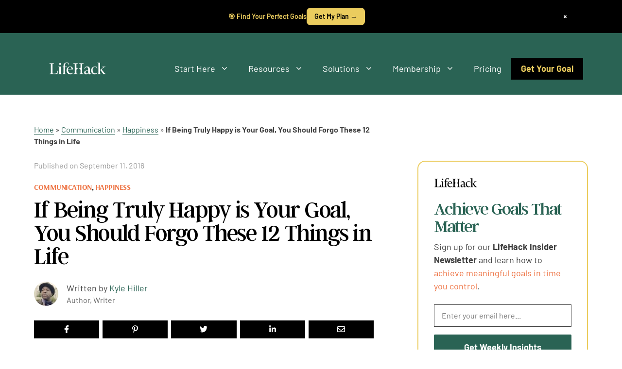

--- FILE ---
content_type: text/html; charset=UTF-8
request_url: https://www.lifehack.org/462364/if-being-truly-happy-is-your-goal-you-should-forgo-these-12-things-in-life
body_size: 71923
content:
<!DOCTYPE html><html lang="en-US"><head><meta charset="UTF-8"><style type="text/css">@font-face {font-family:Barlow;font-style:normal;font-weight:100;src:url(/cf-fonts/s/barlow/5.0.11/latin/100/normal.woff2);unicode-range:U+0000-00FF,U+0131,U+0152-0153,U+02BB-02BC,U+02C6,U+02DA,U+02DC,U+0304,U+0308,U+0329,U+2000-206F,U+2074,U+20AC,U+2122,U+2191,U+2193,U+2212,U+2215,U+FEFF,U+FFFD;font-display:swap;}@font-face {font-family:Barlow;font-style:normal;font-weight:100;src:url(/cf-fonts/s/barlow/5.0.11/latin-ext/100/normal.woff2);unicode-range:U+0100-02AF,U+0304,U+0308,U+0329,U+1E00-1E9F,U+1EF2-1EFF,U+2020,U+20A0-20AB,U+20AD-20CF,U+2113,U+2C60-2C7F,U+A720-A7FF;font-display:swap;}@font-face {font-family:Barlow;font-style:normal;font-weight:100;src:url(/cf-fonts/s/barlow/5.0.11/vietnamese/100/normal.woff2);unicode-range:U+0102-0103,U+0110-0111,U+0128-0129,U+0168-0169,U+01A0-01A1,U+01AF-01B0,U+0300-0301,U+0303-0304,U+0308-0309,U+0323,U+0329,U+1EA0-1EF9,U+20AB;font-display:swap;}@font-face {font-family:Barlow;font-style:italic;font-weight:100;src:url(/cf-fonts/s/barlow/5.0.11/vietnamese/100/italic.woff2);unicode-range:U+0102-0103,U+0110-0111,U+0128-0129,U+0168-0169,U+01A0-01A1,U+01AF-01B0,U+0300-0301,U+0303-0304,U+0308-0309,U+0323,U+0329,U+1EA0-1EF9,U+20AB;font-display:swap;}@font-face {font-family:Barlow;font-style:italic;font-weight:100;src:url(/cf-fonts/s/barlow/5.0.11/latin/100/italic.woff2);unicode-range:U+0000-00FF,U+0131,U+0152-0153,U+02BB-02BC,U+02C6,U+02DA,U+02DC,U+0304,U+0308,U+0329,U+2000-206F,U+2074,U+20AC,U+2122,U+2191,U+2193,U+2212,U+2215,U+FEFF,U+FFFD;font-display:swap;}@font-face {font-family:Barlow;font-style:italic;font-weight:100;src:url(/cf-fonts/s/barlow/5.0.11/latin-ext/100/italic.woff2);unicode-range:U+0100-02AF,U+0304,U+0308,U+0329,U+1E00-1E9F,U+1EF2-1EFF,U+2020,U+20A0-20AB,U+20AD-20CF,U+2113,U+2C60-2C7F,U+A720-A7FF;font-display:swap;}@font-face {font-family:Barlow;font-style:normal;font-weight:200;src:url(/cf-fonts/s/barlow/5.0.11/latin/200/normal.woff2);unicode-range:U+0000-00FF,U+0131,U+0152-0153,U+02BB-02BC,U+02C6,U+02DA,U+02DC,U+0304,U+0308,U+0329,U+2000-206F,U+2074,U+20AC,U+2122,U+2191,U+2193,U+2212,U+2215,U+FEFF,U+FFFD;font-display:swap;}@font-face {font-family:Barlow;font-style:normal;font-weight:200;src:url(/cf-fonts/s/barlow/5.0.11/latin-ext/200/normal.woff2);unicode-range:U+0100-02AF,U+0304,U+0308,U+0329,U+1E00-1E9F,U+1EF2-1EFF,U+2020,U+20A0-20AB,U+20AD-20CF,U+2113,U+2C60-2C7F,U+A720-A7FF;font-display:swap;}@font-face {font-family:Barlow;font-style:normal;font-weight:200;src:url(/cf-fonts/s/barlow/5.0.11/vietnamese/200/normal.woff2);unicode-range:U+0102-0103,U+0110-0111,U+0128-0129,U+0168-0169,U+01A0-01A1,U+01AF-01B0,U+0300-0301,U+0303-0304,U+0308-0309,U+0323,U+0329,U+1EA0-1EF9,U+20AB;font-display:swap;}@font-face {font-family:Barlow;font-style:italic;font-weight:200;src:url(/cf-fonts/s/barlow/5.0.11/latin/200/italic.woff2);unicode-range:U+0000-00FF,U+0131,U+0152-0153,U+02BB-02BC,U+02C6,U+02DA,U+02DC,U+0304,U+0308,U+0329,U+2000-206F,U+2074,U+20AC,U+2122,U+2191,U+2193,U+2212,U+2215,U+FEFF,U+FFFD;font-display:swap;}@font-face {font-family:Barlow;font-style:italic;font-weight:200;src:url(/cf-fonts/s/barlow/5.0.11/latin-ext/200/italic.woff2);unicode-range:U+0100-02AF,U+0304,U+0308,U+0329,U+1E00-1E9F,U+1EF2-1EFF,U+2020,U+20A0-20AB,U+20AD-20CF,U+2113,U+2C60-2C7F,U+A720-A7FF;font-display:swap;}@font-face {font-family:Barlow;font-style:italic;font-weight:200;src:url(/cf-fonts/s/barlow/5.0.11/vietnamese/200/italic.woff2);unicode-range:U+0102-0103,U+0110-0111,U+0128-0129,U+0168-0169,U+01A0-01A1,U+01AF-01B0,U+0300-0301,U+0303-0304,U+0308-0309,U+0323,U+0329,U+1EA0-1EF9,U+20AB;font-display:swap;}@font-face {font-family:Barlow;font-style:normal;font-weight:300;src:url(/cf-fonts/s/barlow/5.0.11/latin-ext/300/normal.woff2);unicode-range:U+0100-02AF,U+0304,U+0308,U+0329,U+1E00-1E9F,U+1EF2-1EFF,U+2020,U+20A0-20AB,U+20AD-20CF,U+2113,U+2C60-2C7F,U+A720-A7FF;font-display:swap;}@font-face {font-family:Barlow;font-style:normal;font-weight:300;src:url(/cf-fonts/s/barlow/5.0.11/vietnamese/300/normal.woff2);unicode-range:U+0102-0103,U+0110-0111,U+0128-0129,U+0168-0169,U+01A0-01A1,U+01AF-01B0,U+0300-0301,U+0303-0304,U+0308-0309,U+0323,U+0329,U+1EA0-1EF9,U+20AB;font-display:swap;}@font-face {font-family:Barlow;font-style:normal;font-weight:300;src:url(/cf-fonts/s/barlow/5.0.11/latin/300/normal.woff2);unicode-range:U+0000-00FF,U+0131,U+0152-0153,U+02BB-02BC,U+02C6,U+02DA,U+02DC,U+0304,U+0308,U+0329,U+2000-206F,U+2074,U+20AC,U+2122,U+2191,U+2193,U+2212,U+2215,U+FEFF,U+FFFD;font-display:swap;}@font-face {font-family:Barlow;font-style:italic;font-weight:300;src:url(/cf-fonts/s/barlow/5.0.11/vietnamese/300/italic.woff2);unicode-range:U+0102-0103,U+0110-0111,U+0128-0129,U+0168-0169,U+01A0-01A1,U+01AF-01B0,U+0300-0301,U+0303-0304,U+0308-0309,U+0323,U+0329,U+1EA0-1EF9,U+20AB;font-display:swap;}@font-face {font-family:Barlow;font-style:italic;font-weight:300;src:url(/cf-fonts/s/barlow/5.0.11/latin/300/italic.woff2);unicode-range:U+0000-00FF,U+0131,U+0152-0153,U+02BB-02BC,U+02C6,U+02DA,U+02DC,U+0304,U+0308,U+0329,U+2000-206F,U+2074,U+20AC,U+2122,U+2191,U+2193,U+2212,U+2215,U+FEFF,U+FFFD;font-display:swap;}@font-face {font-family:Barlow;font-style:italic;font-weight:300;src:url(/cf-fonts/s/barlow/5.0.11/latin-ext/300/italic.woff2);unicode-range:U+0100-02AF,U+0304,U+0308,U+0329,U+1E00-1E9F,U+1EF2-1EFF,U+2020,U+20A0-20AB,U+20AD-20CF,U+2113,U+2C60-2C7F,U+A720-A7FF;font-display:swap;}@font-face {font-family:Barlow;font-style:normal;font-weight:400;src:url(/cf-fonts/s/barlow/5.0.11/vietnamese/400/normal.woff2);unicode-range:U+0102-0103,U+0110-0111,U+0128-0129,U+0168-0169,U+01A0-01A1,U+01AF-01B0,U+0300-0301,U+0303-0304,U+0308-0309,U+0323,U+0329,U+1EA0-1EF9,U+20AB;font-display:swap;}@font-face {font-family:Barlow;font-style:normal;font-weight:400;src:url(/cf-fonts/s/barlow/5.0.11/latin/400/normal.woff2);unicode-range:U+0000-00FF,U+0131,U+0152-0153,U+02BB-02BC,U+02C6,U+02DA,U+02DC,U+0304,U+0308,U+0329,U+2000-206F,U+2074,U+20AC,U+2122,U+2191,U+2193,U+2212,U+2215,U+FEFF,U+FFFD;font-display:swap;}@font-face {font-family:Barlow;font-style:normal;font-weight:400;src:url(/cf-fonts/s/barlow/5.0.11/latin-ext/400/normal.woff2);unicode-range:U+0100-02AF,U+0304,U+0308,U+0329,U+1E00-1E9F,U+1EF2-1EFF,U+2020,U+20A0-20AB,U+20AD-20CF,U+2113,U+2C60-2C7F,U+A720-A7FF;font-display:swap;}@font-face {font-family:Barlow;font-style:italic;font-weight:400;src:url(/cf-fonts/s/barlow/5.0.11/latin/400/italic.woff2);unicode-range:U+0000-00FF,U+0131,U+0152-0153,U+02BB-02BC,U+02C6,U+02DA,U+02DC,U+0304,U+0308,U+0329,U+2000-206F,U+2074,U+20AC,U+2122,U+2191,U+2193,U+2212,U+2215,U+FEFF,U+FFFD;font-display:swap;}@font-face {font-family:Barlow;font-style:italic;font-weight:400;src:url(/cf-fonts/s/barlow/5.0.11/latin-ext/400/italic.woff2);unicode-range:U+0100-02AF,U+0304,U+0308,U+0329,U+1E00-1E9F,U+1EF2-1EFF,U+2020,U+20A0-20AB,U+20AD-20CF,U+2113,U+2C60-2C7F,U+A720-A7FF;font-display:swap;}@font-face {font-family:Barlow;font-style:italic;font-weight:400;src:url(/cf-fonts/s/barlow/5.0.11/vietnamese/400/italic.woff2);unicode-range:U+0102-0103,U+0110-0111,U+0128-0129,U+0168-0169,U+01A0-01A1,U+01AF-01B0,U+0300-0301,U+0303-0304,U+0308-0309,U+0323,U+0329,U+1EA0-1EF9,U+20AB;font-display:swap;}@font-face {font-family:Barlow;font-style:normal;font-weight:500;src:url(/cf-fonts/s/barlow/5.0.11/latin-ext/500/normal.woff2);unicode-range:U+0100-02AF,U+0304,U+0308,U+0329,U+1E00-1E9F,U+1EF2-1EFF,U+2020,U+20A0-20AB,U+20AD-20CF,U+2113,U+2C60-2C7F,U+A720-A7FF;font-display:swap;}@font-face {font-family:Barlow;font-style:normal;font-weight:500;src:url(/cf-fonts/s/barlow/5.0.11/vietnamese/500/normal.woff2);unicode-range:U+0102-0103,U+0110-0111,U+0128-0129,U+0168-0169,U+01A0-01A1,U+01AF-01B0,U+0300-0301,U+0303-0304,U+0308-0309,U+0323,U+0329,U+1EA0-1EF9,U+20AB;font-display:swap;}@font-face {font-family:Barlow;font-style:normal;font-weight:500;src:url(/cf-fonts/s/barlow/5.0.11/latin/500/normal.woff2);unicode-range:U+0000-00FF,U+0131,U+0152-0153,U+02BB-02BC,U+02C6,U+02DA,U+02DC,U+0304,U+0308,U+0329,U+2000-206F,U+2074,U+20AC,U+2122,U+2191,U+2193,U+2212,U+2215,U+FEFF,U+FFFD;font-display:swap;}@font-face {font-family:Barlow;font-style:italic;font-weight:500;src:url(/cf-fonts/s/barlow/5.0.11/vietnamese/500/italic.woff2);unicode-range:U+0102-0103,U+0110-0111,U+0128-0129,U+0168-0169,U+01A0-01A1,U+01AF-01B0,U+0300-0301,U+0303-0304,U+0308-0309,U+0323,U+0329,U+1EA0-1EF9,U+20AB;font-display:swap;}@font-face {font-family:Barlow;font-style:italic;font-weight:500;src:url(/cf-fonts/s/barlow/5.0.11/latin-ext/500/italic.woff2);unicode-range:U+0100-02AF,U+0304,U+0308,U+0329,U+1E00-1E9F,U+1EF2-1EFF,U+2020,U+20A0-20AB,U+20AD-20CF,U+2113,U+2C60-2C7F,U+A720-A7FF;font-display:swap;}@font-face {font-family:Barlow;font-style:italic;font-weight:500;src:url(/cf-fonts/s/barlow/5.0.11/latin/500/italic.woff2);unicode-range:U+0000-00FF,U+0131,U+0152-0153,U+02BB-02BC,U+02C6,U+02DA,U+02DC,U+0304,U+0308,U+0329,U+2000-206F,U+2074,U+20AC,U+2122,U+2191,U+2193,U+2212,U+2215,U+FEFF,U+FFFD;font-display:swap;}@font-face {font-family:Barlow;font-style:normal;font-weight:600;src:url(/cf-fonts/s/barlow/5.0.11/latin-ext/600/normal.woff2);unicode-range:U+0100-02AF,U+0304,U+0308,U+0329,U+1E00-1E9F,U+1EF2-1EFF,U+2020,U+20A0-20AB,U+20AD-20CF,U+2113,U+2C60-2C7F,U+A720-A7FF;font-display:swap;}@font-face {font-family:Barlow;font-style:normal;font-weight:600;src:url(/cf-fonts/s/barlow/5.0.11/latin/600/normal.woff2);unicode-range:U+0000-00FF,U+0131,U+0152-0153,U+02BB-02BC,U+02C6,U+02DA,U+02DC,U+0304,U+0308,U+0329,U+2000-206F,U+2074,U+20AC,U+2122,U+2191,U+2193,U+2212,U+2215,U+FEFF,U+FFFD;font-display:swap;}@font-face {font-family:Barlow;font-style:normal;font-weight:600;src:url(/cf-fonts/s/barlow/5.0.11/vietnamese/600/normal.woff2);unicode-range:U+0102-0103,U+0110-0111,U+0128-0129,U+0168-0169,U+01A0-01A1,U+01AF-01B0,U+0300-0301,U+0303-0304,U+0308-0309,U+0323,U+0329,U+1EA0-1EF9,U+20AB;font-display:swap;}@font-face {font-family:Barlow;font-style:italic;font-weight:600;src:url(/cf-fonts/s/barlow/5.0.11/latin/600/italic.woff2);unicode-range:U+0000-00FF,U+0131,U+0152-0153,U+02BB-02BC,U+02C6,U+02DA,U+02DC,U+0304,U+0308,U+0329,U+2000-206F,U+2074,U+20AC,U+2122,U+2191,U+2193,U+2212,U+2215,U+FEFF,U+FFFD;font-display:swap;}@font-face {font-family:Barlow;font-style:italic;font-weight:600;src:url(/cf-fonts/s/barlow/5.0.11/latin-ext/600/italic.woff2);unicode-range:U+0100-02AF,U+0304,U+0308,U+0329,U+1E00-1E9F,U+1EF2-1EFF,U+2020,U+20A0-20AB,U+20AD-20CF,U+2113,U+2C60-2C7F,U+A720-A7FF;font-display:swap;}@font-face {font-family:Barlow;font-style:italic;font-weight:600;src:url(/cf-fonts/s/barlow/5.0.11/vietnamese/600/italic.woff2);unicode-range:U+0102-0103,U+0110-0111,U+0128-0129,U+0168-0169,U+01A0-01A1,U+01AF-01B0,U+0300-0301,U+0303-0304,U+0308-0309,U+0323,U+0329,U+1EA0-1EF9,U+20AB;font-display:swap;}@font-face {font-family:Barlow;font-style:normal;font-weight:700;src:url(/cf-fonts/s/barlow/5.0.11/latin-ext/700/normal.woff2);unicode-range:U+0100-02AF,U+0304,U+0308,U+0329,U+1E00-1E9F,U+1EF2-1EFF,U+2020,U+20A0-20AB,U+20AD-20CF,U+2113,U+2C60-2C7F,U+A720-A7FF;font-display:swap;}@font-face {font-family:Barlow;font-style:normal;font-weight:700;src:url(/cf-fonts/s/barlow/5.0.11/latin/700/normal.woff2);unicode-range:U+0000-00FF,U+0131,U+0152-0153,U+02BB-02BC,U+02C6,U+02DA,U+02DC,U+0304,U+0308,U+0329,U+2000-206F,U+2074,U+20AC,U+2122,U+2191,U+2193,U+2212,U+2215,U+FEFF,U+FFFD;font-display:swap;}@font-face {font-family:Barlow;font-style:normal;font-weight:700;src:url(/cf-fonts/s/barlow/5.0.11/vietnamese/700/normal.woff2);unicode-range:U+0102-0103,U+0110-0111,U+0128-0129,U+0168-0169,U+01A0-01A1,U+01AF-01B0,U+0300-0301,U+0303-0304,U+0308-0309,U+0323,U+0329,U+1EA0-1EF9,U+20AB;font-display:swap;}@font-face {font-family:Barlow;font-style:italic;font-weight:700;src:url(/cf-fonts/s/barlow/5.0.11/latin-ext/700/italic.woff2);unicode-range:U+0100-02AF,U+0304,U+0308,U+0329,U+1E00-1E9F,U+1EF2-1EFF,U+2020,U+20A0-20AB,U+20AD-20CF,U+2113,U+2C60-2C7F,U+A720-A7FF;font-display:swap;}@font-face {font-family:Barlow;font-style:italic;font-weight:700;src:url(/cf-fonts/s/barlow/5.0.11/vietnamese/700/italic.woff2);unicode-range:U+0102-0103,U+0110-0111,U+0128-0129,U+0168-0169,U+01A0-01A1,U+01AF-01B0,U+0300-0301,U+0303-0304,U+0308-0309,U+0323,U+0329,U+1EA0-1EF9,U+20AB;font-display:swap;}@font-face {font-family:Barlow;font-style:italic;font-weight:700;src:url(/cf-fonts/s/barlow/5.0.11/latin/700/italic.woff2);unicode-range:U+0000-00FF,U+0131,U+0152-0153,U+02BB-02BC,U+02C6,U+02DA,U+02DC,U+0304,U+0308,U+0329,U+2000-206F,U+2074,U+20AC,U+2122,U+2191,U+2193,U+2212,U+2215,U+FEFF,U+FFFD;font-display:swap;}@font-face {font-family:Barlow;font-style:normal;font-weight:800;src:url(/cf-fonts/s/barlow/5.0.11/latin-ext/800/normal.woff2);unicode-range:U+0100-02AF,U+0304,U+0308,U+0329,U+1E00-1E9F,U+1EF2-1EFF,U+2020,U+20A0-20AB,U+20AD-20CF,U+2113,U+2C60-2C7F,U+A720-A7FF;font-display:swap;}@font-face {font-family:Barlow;font-style:normal;font-weight:800;src:url(/cf-fonts/s/barlow/5.0.11/vietnamese/800/normal.woff2);unicode-range:U+0102-0103,U+0110-0111,U+0128-0129,U+0168-0169,U+01A0-01A1,U+01AF-01B0,U+0300-0301,U+0303-0304,U+0308-0309,U+0323,U+0329,U+1EA0-1EF9,U+20AB;font-display:swap;}@font-face {font-family:Barlow;font-style:normal;font-weight:800;src:url(/cf-fonts/s/barlow/5.0.11/latin/800/normal.woff2);unicode-range:U+0000-00FF,U+0131,U+0152-0153,U+02BB-02BC,U+02C6,U+02DA,U+02DC,U+0304,U+0308,U+0329,U+2000-206F,U+2074,U+20AC,U+2122,U+2191,U+2193,U+2212,U+2215,U+FEFF,U+FFFD;font-display:swap;}@font-face {font-family:Barlow;font-style:italic;font-weight:800;src:url(/cf-fonts/s/barlow/5.0.11/latin/800/italic.woff2);unicode-range:U+0000-00FF,U+0131,U+0152-0153,U+02BB-02BC,U+02C6,U+02DA,U+02DC,U+0304,U+0308,U+0329,U+2000-206F,U+2074,U+20AC,U+2122,U+2191,U+2193,U+2212,U+2215,U+FEFF,U+FFFD;font-display:swap;}@font-face {font-family:Barlow;font-style:italic;font-weight:800;src:url(/cf-fonts/s/barlow/5.0.11/vietnamese/800/italic.woff2);unicode-range:U+0102-0103,U+0110-0111,U+0128-0129,U+0168-0169,U+01A0-01A1,U+01AF-01B0,U+0300-0301,U+0303-0304,U+0308-0309,U+0323,U+0329,U+1EA0-1EF9,U+20AB;font-display:swap;}@font-face {font-family:Barlow;font-style:italic;font-weight:800;src:url(/cf-fonts/s/barlow/5.0.11/latin-ext/800/italic.woff2);unicode-range:U+0100-02AF,U+0304,U+0308,U+0329,U+1E00-1E9F,U+1EF2-1EFF,U+2020,U+20A0-20AB,U+20AD-20CF,U+2113,U+2C60-2C7F,U+A720-A7FF;font-display:swap;}@font-face {font-family:Barlow;font-style:normal;font-weight:900;src:url(/cf-fonts/s/barlow/5.0.11/latin-ext/900/normal.woff2);unicode-range:U+0100-02AF,U+0304,U+0308,U+0329,U+1E00-1E9F,U+1EF2-1EFF,U+2020,U+20A0-20AB,U+20AD-20CF,U+2113,U+2C60-2C7F,U+A720-A7FF;font-display:swap;}@font-face {font-family:Barlow;font-style:normal;font-weight:900;src:url(/cf-fonts/s/barlow/5.0.11/vietnamese/900/normal.woff2);unicode-range:U+0102-0103,U+0110-0111,U+0128-0129,U+0168-0169,U+01A0-01A1,U+01AF-01B0,U+0300-0301,U+0303-0304,U+0308-0309,U+0323,U+0329,U+1EA0-1EF9,U+20AB;font-display:swap;}@font-face {font-family:Barlow;font-style:normal;font-weight:900;src:url(/cf-fonts/s/barlow/5.0.11/latin/900/normal.woff2);unicode-range:U+0000-00FF,U+0131,U+0152-0153,U+02BB-02BC,U+02C6,U+02DA,U+02DC,U+0304,U+0308,U+0329,U+2000-206F,U+2074,U+20AC,U+2122,U+2191,U+2193,U+2212,U+2215,U+FEFF,U+FFFD;font-display:swap;}@font-face {font-family:Barlow;font-style:italic;font-weight:900;src:url(/cf-fonts/s/barlow/5.0.11/latin-ext/900/italic.woff2);unicode-range:U+0100-02AF,U+0304,U+0308,U+0329,U+1E00-1E9F,U+1EF2-1EFF,U+2020,U+20A0-20AB,U+20AD-20CF,U+2113,U+2C60-2C7F,U+A720-A7FF;font-display:swap;}@font-face {font-family:Barlow;font-style:italic;font-weight:900;src:url(/cf-fonts/s/barlow/5.0.11/latin/900/italic.woff2);unicode-range:U+0000-00FF,U+0131,U+0152-0153,U+02BB-02BC,U+02C6,U+02DA,U+02DC,U+0304,U+0308,U+0329,U+2000-206F,U+2074,U+20AC,U+2122,U+2191,U+2193,U+2212,U+2215,U+FEFF,U+FFFD;font-display:swap;}@font-face {font-family:Barlow;font-style:italic;font-weight:900;src:url(/cf-fonts/s/barlow/5.0.11/vietnamese/900/italic.woff2);unicode-range:U+0102-0103,U+0110-0111,U+0128-0129,U+0168-0169,U+01A0-01A1,U+01AF-01B0,U+0300-0301,U+0303-0304,U+0308-0309,U+0323,U+0329,U+1EA0-1EF9,U+20AB;font-display:swap;}@font-face {font-family:Arsenal;font-style:normal;font-weight:400;src:url(/cf-fonts/s/arsenal/5.0.11/latin-ext/400/normal.woff2);unicode-range:U+0100-02AF,U+0304,U+0308,U+0329,U+1E00-1E9F,U+1EF2-1EFF,U+2020,U+20A0-20AB,U+20AD-20CF,U+2113,U+2C60-2C7F,U+A720-A7FF;font-display:swap;}@font-face {font-family:Arsenal;font-style:normal;font-weight:400;src:url(/cf-fonts/s/arsenal/5.0.11/vietnamese/400/normal.woff2);unicode-range:U+0102-0103,U+0110-0111,U+0128-0129,U+0168-0169,U+01A0-01A1,U+01AF-01B0,U+0300-0301,U+0303-0304,U+0308-0309,U+0323,U+0329,U+1EA0-1EF9,U+20AB;font-display:swap;}@font-face {font-family:Arsenal;font-style:normal;font-weight:400;src:url(/cf-fonts/s/arsenal/5.0.11/cyrillic-ext/400/normal.woff2);unicode-range:U+0460-052F,U+1C80-1C88,U+20B4,U+2DE0-2DFF,U+A640-A69F,U+FE2E-FE2F;font-display:swap;}@font-face {font-family:Arsenal;font-style:normal;font-weight:400;src:url(/cf-fonts/s/arsenal/5.0.11/cyrillic/400/normal.woff2);unicode-range:U+0301,U+0400-045F,U+0490-0491,U+04B0-04B1,U+2116;font-display:swap;}@font-face {font-family:Arsenal;font-style:normal;font-weight:400;src:url(/cf-fonts/s/arsenal/5.0.11/latin/400/normal.woff2);unicode-range:U+0000-00FF,U+0131,U+0152-0153,U+02BB-02BC,U+02C6,U+02DA,U+02DC,U+0304,U+0308,U+0329,U+2000-206F,U+2074,U+20AC,U+2122,U+2191,U+2193,U+2212,U+2215,U+FEFF,U+FFFD;font-display:swap;}@font-face {font-family:Arsenal;font-style:italic;font-weight:400;src:url(/cf-fonts/s/arsenal/5.0.11/cyrillic-ext/400/italic.woff2);unicode-range:U+0460-052F,U+1C80-1C88,U+20B4,U+2DE0-2DFF,U+A640-A69F,U+FE2E-FE2F;font-display:swap;}@font-face {font-family:Arsenal;font-style:italic;font-weight:400;src:url(/cf-fonts/s/arsenal/5.0.11/cyrillic/400/italic.woff2);unicode-range:U+0301,U+0400-045F,U+0490-0491,U+04B0-04B1,U+2116;font-display:swap;}@font-face {font-family:Arsenal;font-style:italic;font-weight:400;src:url(/cf-fonts/s/arsenal/5.0.11/latin-ext/400/italic.woff2);unicode-range:U+0100-02AF,U+0304,U+0308,U+0329,U+1E00-1E9F,U+1EF2-1EFF,U+2020,U+20A0-20AB,U+20AD-20CF,U+2113,U+2C60-2C7F,U+A720-A7FF;font-display:swap;}@font-face {font-family:Arsenal;font-style:italic;font-weight:400;src:url(/cf-fonts/s/arsenal/5.0.11/vietnamese/400/italic.woff2);unicode-range:U+0102-0103,U+0110-0111,U+0128-0129,U+0168-0169,U+01A0-01A1,U+01AF-01B0,U+0300-0301,U+0303-0304,U+0308-0309,U+0323,U+0329,U+1EA0-1EF9,U+20AB;font-display:swap;}@font-face {font-family:Arsenal;font-style:italic;font-weight:400;src:url(/cf-fonts/s/arsenal/5.0.11/latin/400/italic.woff2);unicode-range:U+0000-00FF,U+0131,U+0152-0153,U+02BB-02BC,U+02C6,U+02DA,U+02DC,U+0304,U+0308,U+0329,U+2000-206F,U+2074,U+20AC,U+2122,U+2191,U+2193,U+2212,U+2215,U+FEFF,U+FFFD;font-display:swap;}@font-face {font-family:Arsenal;font-style:normal;font-weight:700;src:url(/cf-fonts/s/arsenal/5.0.11/latin/700/normal.woff2);unicode-range:U+0000-00FF,U+0131,U+0152-0153,U+02BB-02BC,U+02C6,U+02DA,U+02DC,U+0304,U+0308,U+0329,U+2000-206F,U+2074,U+20AC,U+2122,U+2191,U+2193,U+2212,U+2215,U+FEFF,U+FFFD;font-display:swap;}@font-face {font-family:Arsenal;font-style:normal;font-weight:700;src:url(/cf-fonts/s/arsenal/5.0.11/cyrillic-ext/700/normal.woff2);unicode-range:U+0460-052F,U+1C80-1C88,U+20B4,U+2DE0-2DFF,U+A640-A69F,U+FE2E-FE2F;font-display:swap;}@font-face {font-family:Arsenal;font-style:normal;font-weight:700;src:url(/cf-fonts/s/arsenal/5.0.11/latin-ext/700/normal.woff2);unicode-range:U+0100-02AF,U+0304,U+0308,U+0329,U+1E00-1E9F,U+1EF2-1EFF,U+2020,U+20A0-20AB,U+20AD-20CF,U+2113,U+2C60-2C7F,U+A720-A7FF;font-display:swap;}@font-face {font-family:Arsenal;font-style:normal;font-weight:700;src:url(/cf-fonts/s/arsenal/5.0.11/vietnamese/700/normal.woff2);unicode-range:U+0102-0103,U+0110-0111,U+0128-0129,U+0168-0169,U+01A0-01A1,U+01AF-01B0,U+0300-0301,U+0303-0304,U+0308-0309,U+0323,U+0329,U+1EA0-1EF9,U+20AB;font-display:swap;}@font-face {font-family:Arsenal;font-style:normal;font-weight:700;src:url(/cf-fonts/s/arsenal/5.0.11/cyrillic/700/normal.woff2);unicode-range:U+0301,U+0400-045F,U+0490-0491,U+04B0-04B1,U+2116;font-display:swap;}@font-face {font-family:Arsenal;font-style:italic;font-weight:700;src:url(/cf-fonts/s/arsenal/5.0.11/latin/700/italic.woff2);unicode-range:U+0000-00FF,U+0131,U+0152-0153,U+02BB-02BC,U+02C6,U+02DA,U+02DC,U+0304,U+0308,U+0329,U+2000-206F,U+2074,U+20AC,U+2122,U+2191,U+2193,U+2212,U+2215,U+FEFF,U+FFFD;font-display:swap;}@font-face {font-family:Arsenal;font-style:italic;font-weight:700;src:url(/cf-fonts/s/arsenal/5.0.11/cyrillic/700/italic.woff2);unicode-range:U+0301,U+0400-045F,U+0490-0491,U+04B0-04B1,U+2116;font-display:swap;}@font-face {font-family:Arsenal;font-style:italic;font-weight:700;src:url(/cf-fonts/s/arsenal/5.0.11/cyrillic-ext/700/italic.woff2);unicode-range:U+0460-052F,U+1C80-1C88,U+20B4,U+2DE0-2DFF,U+A640-A69F,U+FE2E-FE2F;font-display:swap;}@font-face {font-family:Arsenal;font-style:italic;font-weight:700;src:url(/cf-fonts/s/arsenal/5.0.11/latin-ext/700/italic.woff2);unicode-range:U+0100-02AF,U+0304,U+0308,U+0329,U+1E00-1E9F,U+1EF2-1EFF,U+2020,U+20A0-20AB,U+20AD-20CF,U+2113,U+2C60-2C7F,U+A720-A7FF;font-display:swap;}@font-face {font-family:Arsenal;font-style:italic;font-weight:700;src:url(/cf-fonts/s/arsenal/5.0.11/vietnamese/700/italic.woff2);unicode-range:U+0102-0103,U+0110-0111,U+0128-0129,U+0168-0169,U+01A0-01A1,U+01AF-01B0,U+0300-0301,U+0303-0304,U+0308-0309,U+0323,U+0329,U+1EA0-1EF9,U+20AB;font-display:swap;}@font-face {font-family:Barlow;font-style:normal;font-weight:100;src:url(/cf-fonts/s/barlow/5.0.11/latin-ext/100/normal.woff2);unicode-range:U+0100-02AF,U+0304,U+0308,U+0329,U+1E00-1E9F,U+1EF2-1EFF,U+2020,U+20A0-20AB,U+20AD-20CF,U+2113,U+2C60-2C7F,U+A720-A7FF;font-display:swap;}@font-face {font-family:Barlow;font-style:normal;font-weight:100;src:url(/cf-fonts/s/barlow/5.0.11/vietnamese/100/normal.woff2);unicode-range:U+0102-0103,U+0110-0111,U+0128-0129,U+0168-0169,U+01A0-01A1,U+01AF-01B0,U+0300-0301,U+0303-0304,U+0308-0309,U+0323,U+0329,U+1EA0-1EF9,U+20AB;font-display:swap;}@font-face {font-family:Barlow;font-style:normal;font-weight:100;src:url(/cf-fonts/s/barlow/5.0.11/latin/100/normal.woff2);unicode-range:U+0000-00FF,U+0131,U+0152-0153,U+02BB-02BC,U+02C6,U+02DA,U+02DC,U+0304,U+0308,U+0329,U+2000-206F,U+2074,U+20AC,U+2122,U+2191,U+2193,U+2212,U+2215,U+FEFF,U+FFFD;font-display:swap;}@font-face {font-family:Barlow;font-style:italic;font-weight:100;src:url(/cf-fonts/s/barlow/5.0.11/latin/100/italic.woff2);unicode-range:U+0000-00FF,U+0131,U+0152-0153,U+02BB-02BC,U+02C6,U+02DA,U+02DC,U+0304,U+0308,U+0329,U+2000-206F,U+2074,U+20AC,U+2122,U+2191,U+2193,U+2212,U+2215,U+FEFF,U+FFFD;font-display:swap;}@font-face {font-family:Barlow;font-style:italic;font-weight:100;src:url(/cf-fonts/s/barlow/5.0.11/latin-ext/100/italic.woff2);unicode-range:U+0100-02AF,U+0304,U+0308,U+0329,U+1E00-1E9F,U+1EF2-1EFF,U+2020,U+20A0-20AB,U+20AD-20CF,U+2113,U+2C60-2C7F,U+A720-A7FF;font-display:swap;}@font-face {font-family:Barlow;font-style:italic;font-weight:100;src:url(/cf-fonts/s/barlow/5.0.11/vietnamese/100/italic.woff2);unicode-range:U+0102-0103,U+0110-0111,U+0128-0129,U+0168-0169,U+01A0-01A1,U+01AF-01B0,U+0300-0301,U+0303-0304,U+0308-0309,U+0323,U+0329,U+1EA0-1EF9,U+20AB;font-display:swap;}@font-face {font-family:Barlow;font-style:normal;font-weight:200;src:url(/cf-fonts/s/barlow/5.0.11/latin/200/normal.woff2);unicode-range:U+0000-00FF,U+0131,U+0152-0153,U+02BB-02BC,U+02C6,U+02DA,U+02DC,U+0304,U+0308,U+0329,U+2000-206F,U+2074,U+20AC,U+2122,U+2191,U+2193,U+2212,U+2215,U+FEFF,U+FFFD;font-display:swap;}@font-face {font-family:Barlow;font-style:normal;font-weight:200;src:url(/cf-fonts/s/barlow/5.0.11/latin-ext/200/normal.woff2);unicode-range:U+0100-02AF,U+0304,U+0308,U+0329,U+1E00-1E9F,U+1EF2-1EFF,U+2020,U+20A0-20AB,U+20AD-20CF,U+2113,U+2C60-2C7F,U+A720-A7FF;font-display:swap;}@font-face {font-family:Barlow;font-style:normal;font-weight:200;src:url(/cf-fonts/s/barlow/5.0.11/vietnamese/200/normal.woff2);unicode-range:U+0102-0103,U+0110-0111,U+0128-0129,U+0168-0169,U+01A0-01A1,U+01AF-01B0,U+0300-0301,U+0303-0304,U+0308-0309,U+0323,U+0329,U+1EA0-1EF9,U+20AB;font-display:swap;}@font-face {font-family:Barlow;font-style:italic;font-weight:200;src:url(/cf-fonts/s/barlow/5.0.11/latin-ext/200/italic.woff2);unicode-range:U+0100-02AF,U+0304,U+0308,U+0329,U+1E00-1E9F,U+1EF2-1EFF,U+2020,U+20A0-20AB,U+20AD-20CF,U+2113,U+2C60-2C7F,U+A720-A7FF;font-display:swap;}@font-face {font-family:Barlow;font-style:italic;font-weight:200;src:url(/cf-fonts/s/barlow/5.0.11/vietnamese/200/italic.woff2);unicode-range:U+0102-0103,U+0110-0111,U+0128-0129,U+0168-0169,U+01A0-01A1,U+01AF-01B0,U+0300-0301,U+0303-0304,U+0308-0309,U+0323,U+0329,U+1EA0-1EF9,U+20AB;font-display:swap;}@font-face {font-family:Barlow;font-style:italic;font-weight:200;src:url(/cf-fonts/s/barlow/5.0.11/latin/200/italic.woff2);unicode-range:U+0000-00FF,U+0131,U+0152-0153,U+02BB-02BC,U+02C6,U+02DA,U+02DC,U+0304,U+0308,U+0329,U+2000-206F,U+2074,U+20AC,U+2122,U+2191,U+2193,U+2212,U+2215,U+FEFF,U+FFFD;font-display:swap;}@font-face {font-family:Barlow;font-style:normal;font-weight:300;src:url(/cf-fonts/s/barlow/5.0.11/vietnamese/300/normal.woff2);unicode-range:U+0102-0103,U+0110-0111,U+0128-0129,U+0168-0169,U+01A0-01A1,U+01AF-01B0,U+0300-0301,U+0303-0304,U+0308-0309,U+0323,U+0329,U+1EA0-1EF9,U+20AB;font-display:swap;}@font-face {font-family:Barlow;font-style:normal;font-weight:300;src:url(/cf-fonts/s/barlow/5.0.11/latin/300/normal.woff2);unicode-range:U+0000-00FF,U+0131,U+0152-0153,U+02BB-02BC,U+02C6,U+02DA,U+02DC,U+0304,U+0308,U+0329,U+2000-206F,U+2074,U+20AC,U+2122,U+2191,U+2193,U+2212,U+2215,U+FEFF,U+FFFD;font-display:swap;}@font-face {font-family:Barlow;font-style:normal;font-weight:300;src:url(/cf-fonts/s/barlow/5.0.11/latin-ext/300/normal.woff2);unicode-range:U+0100-02AF,U+0304,U+0308,U+0329,U+1E00-1E9F,U+1EF2-1EFF,U+2020,U+20A0-20AB,U+20AD-20CF,U+2113,U+2C60-2C7F,U+A720-A7FF;font-display:swap;}@font-face {font-family:Barlow;font-style:italic;font-weight:300;src:url(/cf-fonts/s/barlow/5.0.11/latin/300/italic.woff2);unicode-range:U+0000-00FF,U+0131,U+0152-0153,U+02BB-02BC,U+02C6,U+02DA,U+02DC,U+0304,U+0308,U+0329,U+2000-206F,U+2074,U+20AC,U+2122,U+2191,U+2193,U+2212,U+2215,U+FEFF,U+FFFD;font-display:swap;}@font-face {font-family:Barlow;font-style:italic;font-weight:300;src:url(/cf-fonts/s/barlow/5.0.11/latin-ext/300/italic.woff2);unicode-range:U+0100-02AF,U+0304,U+0308,U+0329,U+1E00-1E9F,U+1EF2-1EFF,U+2020,U+20A0-20AB,U+20AD-20CF,U+2113,U+2C60-2C7F,U+A720-A7FF;font-display:swap;}@font-face {font-family:Barlow;font-style:italic;font-weight:300;src:url(/cf-fonts/s/barlow/5.0.11/vietnamese/300/italic.woff2);unicode-range:U+0102-0103,U+0110-0111,U+0128-0129,U+0168-0169,U+01A0-01A1,U+01AF-01B0,U+0300-0301,U+0303-0304,U+0308-0309,U+0323,U+0329,U+1EA0-1EF9,U+20AB;font-display:swap;}@font-face {font-family:Barlow;font-style:normal;font-weight:400;src:url(/cf-fonts/s/barlow/5.0.11/latin/400/normal.woff2);unicode-range:U+0000-00FF,U+0131,U+0152-0153,U+02BB-02BC,U+02C6,U+02DA,U+02DC,U+0304,U+0308,U+0329,U+2000-206F,U+2074,U+20AC,U+2122,U+2191,U+2193,U+2212,U+2215,U+FEFF,U+FFFD;font-display:swap;}@font-face {font-family:Barlow;font-style:normal;font-weight:400;src:url(/cf-fonts/s/barlow/5.0.11/vietnamese/400/normal.woff2);unicode-range:U+0102-0103,U+0110-0111,U+0128-0129,U+0168-0169,U+01A0-01A1,U+01AF-01B0,U+0300-0301,U+0303-0304,U+0308-0309,U+0323,U+0329,U+1EA0-1EF9,U+20AB;font-display:swap;}@font-face {font-family:Barlow;font-style:normal;font-weight:400;src:url(/cf-fonts/s/barlow/5.0.11/latin-ext/400/normal.woff2);unicode-range:U+0100-02AF,U+0304,U+0308,U+0329,U+1E00-1E9F,U+1EF2-1EFF,U+2020,U+20A0-20AB,U+20AD-20CF,U+2113,U+2C60-2C7F,U+A720-A7FF;font-display:swap;}@font-face {font-family:Barlow;font-style:italic;font-weight:400;src:url(/cf-fonts/s/barlow/5.0.11/latin-ext/400/italic.woff2);unicode-range:U+0100-02AF,U+0304,U+0308,U+0329,U+1E00-1E9F,U+1EF2-1EFF,U+2020,U+20A0-20AB,U+20AD-20CF,U+2113,U+2C60-2C7F,U+A720-A7FF;font-display:swap;}@font-face {font-family:Barlow;font-style:italic;font-weight:400;src:url(/cf-fonts/s/barlow/5.0.11/latin/400/italic.woff2);unicode-range:U+0000-00FF,U+0131,U+0152-0153,U+02BB-02BC,U+02C6,U+02DA,U+02DC,U+0304,U+0308,U+0329,U+2000-206F,U+2074,U+20AC,U+2122,U+2191,U+2193,U+2212,U+2215,U+FEFF,U+FFFD;font-display:swap;}@font-face {font-family:Barlow;font-style:italic;font-weight:400;src:url(/cf-fonts/s/barlow/5.0.11/vietnamese/400/italic.woff2);unicode-range:U+0102-0103,U+0110-0111,U+0128-0129,U+0168-0169,U+01A0-01A1,U+01AF-01B0,U+0300-0301,U+0303-0304,U+0308-0309,U+0323,U+0329,U+1EA0-1EF9,U+20AB;font-display:swap;}@font-face {font-family:Barlow;font-style:normal;font-weight:500;src:url(/cf-fonts/s/barlow/5.0.11/latin-ext/500/normal.woff2);unicode-range:U+0100-02AF,U+0304,U+0308,U+0329,U+1E00-1E9F,U+1EF2-1EFF,U+2020,U+20A0-20AB,U+20AD-20CF,U+2113,U+2C60-2C7F,U+A720-A7FF;font-display:swap;}@font-face {font-family:Barlow;font-style:normal;font-weight:500;src:url(/cf-fonts/s/barlow/5.0.11/vietnamese/500/normal.woff2);unicode-range:U+0102-0103,U+0110-0111,U+0128-0129,U+0168-0169,U+01A0-01A1,U+01AF-01B0,U+0300-0301,U+0303-0304,U+0308-0309,U+0323,U+0329,U+1EA0-1EF9,U+20AB;font-display:swap;}@font-face {font-family:Barlow;font-style:normal;font-weight:500;src:url(/cf-fonts/s/barlow/5.0.11/latin/500/normal.woff2);unicode-range:U+0000-00FF,U+0131,U+0152-0153,U+02BB-02BC,U+02C6,U+02DA,U+02DC,U+0304,U+0308,U+0329,U+2000-206F,U+2074,U+20AC,U+2122,U+2191,U+2193,U+2212,U+2215,U+FEFF,U+FFFD;font-display:swap;}@font-face {font-family:Barlow;font-style:italic;font-weight:500;src:url(/cf-fonts/s/barlow/5.0.11/vietnamese/500/italic.woff2);unicode-range:U+0102-0103,U+0110-0111,U+0128-0129,U+0168-0169,U+01A0-01A1,U+01AF-01B0,U+0300-0301,U+0303-0304,U+0308-0309,U+0323,U+0329,U+1EA0-1EF9,U+20AB;font-display:swap;}@font-face {font-family:Barlow;font-style:italic;font-weight:500;src:url(/cf-fonts/s/barlow/5.0.11/latin/500/italic.woff2);unicode-range:U+0000-00FF,U+0131,U+0152-0153,U+02BB-02BC,U+02C6,U+02DA,U+02DC,U+0304,U+0308,U+0329,U+2000-206F,U+2074,U+20AC,U+2122,U+2191,U+2193,U+2212,U+2215,U+FEFF,U+FFFD;font-display:swap;}@font-face {font-family:Barlow;font-style:italic;font-weight:500;src:url(/cf-fonts/s/barlow/5.0.11/latin-ext/500/italic.woff2);unicode-range:U+0100-02AF,U+0304,U+0308,U+0329,U+1E00-1E9F,U+1EF2-1EFF,U+2020,U+20A0-20AB,U+20AD-20CF,U+2113,U+2C60-2C7F,U+A720-A7FF;font-display:swap;}@font-face {font-family:Barlow;font-style:normal;font-weight:600;src:url(/cf-fonts/s/barlow/5.0.11/vietnamese/600/normal.woff2);unicode-range:U+0102-0103,U+0110-0111,U+0128-0129,U+0168-0169,U+01A0-01A1,U+01AF-01B0,U+0300-0301,U+0303-0304,U+0308-0309,U+0323,U+0329,U+1EA0-1EF9,U+20AB;font-display:swap;}@font-face {font-family:Barlow;font-style:normal;font-weight:600;src:url(/cf-fonts/s/barlow/5.0.11/latin/600/normal.woff2);unicode-range:U+0000-00FF,U+0131,U+0152-0153,U+02BB-02BC,U+02C6,U+02DA,U+02DC,U+0304,U+0308,U+0329,U+2000-206F,U+2074,U+20AC,U+2122,U+2191,U+2193,U+2212,U+2215,U+FEFF,U+FFFD;font-display:swap;}@font-face {font-family:Barlow;font-style:normal;font-weight:600;src:url(/cf-fonts/s/barlow/5.0.11/latin-ext/600/normal.woff2);unicode-range:U+0100-02AF,U+0304,U+0308,U+0329,U+1E00-1E9F,U+1EF2-1EFF,U+2020,U+20A0-20AB,U+20AD-20CF,U+2113,U+2C60-2C7F,U+A720-A7FF;font-display:swap;}@font-face {font-family:Barlow;font-style:italic;font-weight:600;src:url(/cf-fonts/s/barlow/5.0.11/latin-ext/600/italic.woff2);unicode-range:U+0100-02AF,U+0304,U+0308,U+0329,U+1E00-1E9F,U+1EF2-1EFF,U+2020,U+20A0-20AB,U+20AD-20CF,U+2113,U+2C60-2C7F,U+A720-A7FF;font-display:swap;}@font-face {font-family:Barlow;font-style:italic;font-weight:600;src:url(/cf-fonts/s/barlow/5.0.11/latin/600/italic.woff2);unicode-range:U+0000-00FF,U+0131,U+0152-0153,U+02BB-02BC,U+02C6,U+02DA,U+02DC,U+0304,U+0308,U+0329,U+2000-206F,U+2074,U+20AC,U+2122,U+2191,U+2193,U+2212,U+2215,U+FEFF,U+FFFD;font-display:swap;}@font-face {font-family:Barlow;font-style:italic;font-weight:600;src:url(/cf-fonts/s/barlow/5.0.11/vietnamese/600/italic.woff2);unicode-range:U+0102-0103,U+0110-0111,U+0128-0129,U+0168-0169,U+01A0-01A1,U+01AF-01B0,U+0300-0301,U+0303-0304,U+0308-0309,U+0323,U+0329,U+1EA0-1EF9,U+20AB;font-display:swap;}@font-face {font-family:Barlow;font-style:normal;font-weight:700;src:url(/cf-fonts/s/barlow/5.0.11/vietnamese/700/normal.woff2);unicode-range:U+0102-0103,U+0110-0111,U+0128-0129,U+0168-0169,U+01A0-01A1,U+01AF-01B0,U+0300-0301,U+0303-0304,U+0308-0309,U+0323,U+0329,U+1EA0-1EF9,U+20AB;font-display:swap;}@font-face {font-family:Barlow;font-style:normal;font-weight:700;src:url(/cf-fonts/s/barlow/5.0.11/latin/700/normal.woff2);unicode-range:U+0000-00FF,U+0131,U+0152-0153,U+02BB-02BC,U+02C6,U+02DA,U+02DC,U+0304,U+0308,U+0329,U+2000-206F,U+2074,U+20AC,U+2122,U+2191,U+2193,U+2212,U+2215,U+FEFF,U+FFFD;font-display:swap;}@font-face {font-family:Barlow;font-style:normal;font-weight:700;src:url(/cf-fonts/s/barlow/5.0.11/latin-ext/700/normal.woff2);unicode-range:U+0100-02AF,U+0304,U+0308,U+0329,U+1E00-1E9F,U+1EF2-1EFF,U+2020,U+20A0-20AB,U+20AD-20CF,U+2113,U+2C60-2C7F,U+A720-A7FF;font-display:swap;}@font-face {font-family:Barlow;font-style:italic;font-weight:700;src:url(/cf-fonts/s/barlow/5.0.11/latin/700/italic.woff2);unicode-range:U+0000-00FF,U+0131,U+0152-0153,U+02BB-02BC,U+02C6,U+02DA,U+02DC,U+0304,U+0308,U+0329,U+2000-206F,U+2074,U+20AC,U+2122,U+2191,U+2193,U+2212,U+2215,U+FEFF,U+FFFD;font-display:swap;}@font-face {font-family:Barlow;font-style:italic;font-weight:700;src:url(/cf-fonts/s/barlow/5.0.11/vietnamese/700/italic.woff2);unicode-range:U+0102-0103,U+0110-0111,U+0128-0129,U+0168-0169,U+01A0-01A1,U+01AF-01B0,U+0300-0301,U+0303-0304,U+0308-0309,U+0323,U+0329,U+1EA0-1EF9,U+20AB;font-display:swap;}@font-face {font-family:Barlow;font-style:italic;font-weight:700;src:url(/cf-fonts/s/barlow/5.0.11/latin-ext/700/italic.woff2);unicode-range:U+0100-02AF,U+0304,U+0308,U+0329,U+1E00-1E9F,U+1EF2-1EFF,U+2020,U+20A0-20AB,U+20AD-20CF,U+2113,U+2C60-2C7F,U+A720-A7FF;font-display:swap;}@font-face {font-family:Barlow;font-style:normal;font-weight:800;src:url(/cf-fonts/s/barlow/5.0.11/latin-ext/800/normal.woff2);unicode-range:U+0100-02AF,U+0304,U+0308,U+0329,U+1E00-1E9F,U+1EF2-1EFF,U+2020,U+20A0-20AB,U+20AD-20CF,U+2113,U+2C60-2C7F,U+A720-A7FF;font-display:swap;}@font-face {font-family:Barlow;font-style:normal;font-weight:800;src:url(/cf-fonts/s/barlow/5.0.11/latin/800/normal.woff2);unicode-range:U+0000-00FF,U+0131,U+0152-0153,U+02BB-02BC,U+02C6,U+02DA,U+02DC,U+0304,U+0308,U+0329,U+2000-206F,U+2074,U+20AC,U+2122,U+2191,U+2193,U+2212,U+2215,U+FEFF,U+FFFD;font-display:swap;}@font-face {font-family:Barlow;font-style:normal;font-weight:800;src:url(/cf-fonts/s/barlow/5.0.11/vietnamese/800/normal.woff2);unicode-range:U+0102-0103,U+0110-0111,U+0128-0129,U+0168-0169,U+01A0-01A1,U+01AF-01B0,U+0300-0301,U+0303-0304,U+0308-0309,U+0323,U+0329,U+1EA0-1EF9,U+20AB;font-display:swap;}@font-face {font-family:Barlow;font-style:italic;font-weight:800;src:url(/cf-fonts/s/barlow/5.0.11/latin-ext/800/italic.woff2);unicode-range:U+0100-02AF,U+0304,U+0308,U+0329,U+1E00-1E9F,U+1EF2-1EFF,U+2020,U+20A0-20AB,U+20AD-20CF,U+2113,U+2C60-2C7F,U+A720-A7FF;font-display:swap;}@font-face {font-family:Barlow;font-style:italic;font-weight:800;src:url(/cf-fonts/s/barlow/5.0.11/latin/800/italic.woff2);unicode-range:U+0000-00FF,U+0131,U+0152-0153,U+02BB-02BC,U+02C6,U+02DA,U+02DC,U+0304,U+0308,U+0329,U+2000-206F,U+2074,U+20AC,U+2122,U+2191,U+2193,U+2212,U+2215,U+FEFF,U+FFFD;font-display:swap;}@font-face {font-family:Barlow;font-style:italic;font-weight:800;src:url(/cf-fonts/s/barlow/5.0.11/vietnamese/800/italic.woff2);unicode-range:U+0102-0103,U+0110-0111,U+0128-0129,U+0168-0169,U+01A0-01A1,U+01AF-01B0,U+0300-0301,U+0303-0304,U+0308-0309,U+0323,U+0329,U+1EA0-1EF9,U+20AB;font-display:swap;}@font-face {font-family:Barlow;font-style:normal;font-weight:900;src:url(/cf-fonts/s/barlow/5.0.11/latin/900/normal.woff2);unicode-range:U+0000-00FF,U+0131,U+0152-0153,U+02BB-02BC,U+02C6,U+02DA,U+02DC,U+0304,U+0308,U+0329,U+2000-206F,U+2074,U+20AC,U+2122,U+2191,U+2193,U+2212,U+2215,U+FEFF,U+FFFD;font-display:swap;}@font-face {font-family:Barlow;font-style:normal;font-weight:900;src:url(/cf-fonts/s/barlow/5.0.11/vietnamese/900/normal.woff2);unicode-range:U+0102-0103,U+0110-0111,U+0128-0129,U+0168-0169,U+01A0-01A1,U+01AF-01B0,U+0300-0301,U+0303-0304,U+0308-0309,U+0323,U+0329,U+1EA0-1EF9,U+20AB;font-display:swap;}@font-face {font-family:Barlow;font-style:normal;font-weight:900;src:url(/cf-fonts/s/barlow/5.0.11/latin-ext/900/normal.woff2);unicode-range:U+0100-02AF,U+0304,U+0308,U+0329,U+1E00-1E9F,U+1EF2-1EFF,U+2020,U+20A0-20AB,U+20AD-20CF,U+2113,U+2C60-2C7F,U+A720-A7FF;font-display:swap;}@font-face {font-family:Barlow;font-style:italic;font-weight:900;src:url(/cf-fonts/s/barlow/5.0.11/latin/900/italic.woff2);unicode-range:U+0000-00FF,U+0131,U+0152-0153,U+02BB-02BC,U+02C6,U+02DA,U+02DC,U+0304,U+0308,U+0329,U+2000-206F,U+2074,U+20AC,U+2122,U+2191,U+2193,U+2212,U+2215,U+FEFF,U+FFFD;font-display:swap;}@font-face {font-family:Barlow;font-style:italic;font-weight:900;src:url(/cf-fonts/s/barlow/5.0.11/vietnamese/900/italic.woff2);unicode-range:U+0102-0103,U+0110-0111,U+0128-0129,U+0168-0169,U+01A0-01A1,U+01AF-01B0,U+0300-0301,U+0303-0304,U+0308-0309,U+0323,U+0329,U+1EA0-1EF9,U+20AB;font-display:swap;}@font-face {font-family:Barlow;font-style:italic;font-weight:900;src:url(/cf-fonts/s/barlow/5.0.11/latin-ext/900/italic.woff2);unicode-range:U+0100-02AF,U+0304,U+0308,U+0329,U+1E00-1E9F,U+1EF2-1EFF,U+2020,U+20A0-20AB,U+20AD-20CF,U+2113,U+2C60-2C7F,U+A720-A7FF;font-display:swap;}@font-face {font-family:Arsenal;font-style:normal;font-weight:400;src:url(/cf-fonts/s/arsenal/5.0.11/cyrillic/400/normal.woff2);unicode-range:U+0301,U+0400-045F,U+0490-0491,U+04B0-04B1,U+2116;font-display:swap;}@font-face {font-family:Arsenal;font-style:normal;font-weight:400;src:url(/cf-fonts/s/arsenal/5.0.11/vietnamese/400/normal.woff2);unicode-range:U+0102-0103,U+0110-0111,U+0128-0129,U+0168-0169,U+01A0-01A1,U+01AF-01B0,U+0300-0301,U+0303-0304,U+0308-0309,U+0323,U+0329,U+1EA0-1EF9,U+20AB;font-display:swap;}@font-face {font-family:Arsenal;font-style:normal;font-weight:400;src:url(/cf-fonts/s/arsenal/5.0.11/cyrillic-ext/400/normal.woff2);unicode-range:U+0460-052F,U+1C80-1C88,U+20B4,U+2DE0-2DFF,U+A640-A69F,U+FE2E-FE2F;font-display:swap;}@font-face {font-family:Arsenal;font-style:normal;font-weight:400;src:url(/cf-fonts/s/arsenal/5.0.11/latin/400/normal.woff2);unicode-range:U+0000-00FF,U+0131,U+0152-0153,U+02BB-02BC,U+02C6,U+02DA,U+02DC,U+0304,U+0308,U+0329,U+2000-206F,U+2074,U+20AC,U+2122,U+2191,U+2193,U+2212,U+2215,U+FEFF,U+FFFD;font-display:swap;}@font-face {font-family:Arsenal;font-style:normal;font-weight:400;src:url(/cf-fonts/s/arsenal/5.0.11/latin-ext/400/normal.woff2);unicode-range:U+0100-02AF,U+0304,U+0308,U+0329,U+1E00-1E9F,U+1EF2-1EFF,U+2020,U+20A0-20AB,U+20AD-20CF,U+2113,U+2C60-2C7F,U+A720-A7FF;font-display:swap;}@font-face {font-family:Arsenal;font-style:italic;font-weight:400;src:url(/cf-fonts/s/arsenal/5.0.11/latin-ext/400/italic.woff2);unicode-range:U+0100-02AF,U+0304,U+0308,U+0329,U+1E00-1E9F,U+1EF2-1EFF,U+2020,U+20A0-20AB,U+20AD-20CF,U+2113,U+2C60-2C7F,U+A720-A7FF;font-display:swap;}@font-face {font-family:Arsenal;font-style:italic;font-weight:400;src:url(/cf-fonts/s/arsenal/5.0.11/cyrillic-ext/400/italic.woff2);unicode-range:U+0460-052F,U+1C80-1C88,U+20B4,U+2DE0-2DFF,U+A640-A69F,U+FE2E-FE2F;font-display:swap;}@font-face {font-family:Arsenal;font-style:italic;font-weight:400;src:url(/cf-fonts/s/arsenal/5.0.11/cyrillic/400/italic.woff2);unicode-range:U+0301,U+0400-045F,U+0490-0491,U+04B0-04B1,U+2116;font-display:swap;}@font-face {font-family:Arsenal;font-style:italic;font-weight:400;src:url(/cf-fonts/s/arsenal/5.0.11/vietnamese/400/italic.woff2);unicode-range:U+0102-0103,U+0110-0111,U+0128-0129,U+0168-0169,U+01A0-01A1,U+01AF-01B0,U+0300-0301,U+0303-0304,U+0308-0309,U+0323,U+0329,U+1EA0-1EF9,U+20AB;font-display:swap;}@font-face {font-family:Arsenal;font-style:italic;font-weight:400;src:url(/cf-fonts/s/arsenal/5.0.11/latin/400/italic.woff2);unicode-range:U+0000-00FF,U+0131,U+0152-0153,U+02BB-02BC,U+02C6,U+02DA,U+02DC,U+0304,U+0308,U+0329,U+2000-206F,U+2074,U+20AC,U+2122,U+2191,U+2193,U+2212,U+2215,U+FEFF,U+FFFD;font-display:swap;}@font-face {font-family:Arsenal;font-style:normal;font-weight:700;src:url(/cf-fonts/s/arsenal/5.0.11/vietnamese/700/normal.woff2);unicode-range:U+0102-0103,U+0110-0111,U+0128-0129,U+0168-0169,U+01A0-01A1,U+01AF-01B0,U+0300-0301,U+0303-0304,U+0308-0309,U+0323,U+0329,U+1EA0-1EF9,U+20AB;font-display:swap;}@font-face {font-family:Arsenal;font-style:normal;font-weight:700;src:url(/cf-fonts/s/arsenal/5.0.11/latin/700/normal.woff2);unicode-range:U+0000-00FF,U+0131,U+0152-0153,U+02BB-02BC,U+02C6,U+02DA,U+02DC,U+0304,U+0308,U+0329,U+2000-206F,U+2074,U+20AC,U+2122,U+2191,U+2193,U+2212,U+2215,U+FEFF,U+FFFD;font-display:swap;}@font-face {font-family:Arsenal;font-style:normal;font-weight:700;src:url(/cf-fonts/s/arsenal/5.0.11/cyrillic-ext/700/normal.woff2);unicode-range:U+0460-052F,U+1C80-1C88,U+20B4,U+2DE0-2DFF,U+A640-A69F,U+FE2E-FE2F;font-display:swap;}@font-face {font-family:Arsenal;font-style:normal;font-weight:700;src:url(/cf-fonts/s/arsenal/5.0.11/cyrillic/700/normal.woff2);unicode-range:U+0301,U+0400-045F,U+0490-0491,U+04B0-04B1,U+2116;font-display:swap;}@font-face {font-family:Arsenal;font-style:normal;font-weight:700;src:url(/cf-fonts/s/arsenal/5.0.11/latin-ext/700/normal.woff2);unicode-range:U+0100-02AF,U+0304,U+0308,U+0329,U+1E00-1E9F,U+1EF2-1EFF,U+2020,U+20A0-20AB,U+20AD-20CF,U+2113,U+2C60-2C7F,U+A720-A7FF;font-display:swap;}@font-face {font-family:Arsenal;font-style:italic;font-weight:700;src:url(/cf-fonts/s/arsenal/5.0.11/cyrillic/700/italic.woff2);unicode-range:U+0301,U+0400-045F,U+0490-0491,U+04B0-04B1,U+2116;font-display:swap;}@font-face {font-family:Arsenal;font-style:italic;font-weight:700;src:url(/cf-fonts/s/arsenal/5.0.11/latin/700/italic.woff2);unicode-range:U+0000-00FF,U+0131,U+0152-0153,U+02BB-02BC,U+02C6,U+02DA,U+02DC,U+0304,U+0308,U+0329,U+2000-206F,U+2074,U+20AC,U+2122,U+2191,U+2193,U+2212,U+2215,U+FEFF,U+FFFD;font-display:swap;}@font-face {font-family:Arsenal;font-style:italic;font-weight:700;src:url(/cf-fonts/s/arsenal/5.0.11/cyrillic-ext/700/italic.woff2);unicode-range:U+0460-052F,U+1C80-1C88,U+20B4,U+2DE0-2DFF,U+A640-A69F,U+FE2E-FE2F;font-display:swap;}@font-face {font-family:Arsenal;font-style:italic;font-weight:700;src:url(/cf-fonts/s/arsenal/5.0.11/latin-ext/700/italic.woff2);unicode-range:U+0100-02AF,U+0304,U+0308,U+0329,U+1E00-1E9F,U+1EF2-1EFF,U+2020,U+20A0-20AB,U+20AD-20CF,U+2113,U+2C60-2C7F,U+A720-A7FF;font-display:swap;}@font-face {font-family:Arsenal;font-style:italic;font-weight:700;src:url(/cf-fonts/s/arsenal/5.0.11/vietnamese/700/italic.woff2);unicode-range:U+0102-0103,U+0110-0111,U+0128-0129,U+0168-0169,U+01A0-01A1,U+01AF-01B0,U+0300-0301,U+0303-0304,U+0308-0309,U+0323,U+0329,U+1EA0-1EF9,U+20AB;font-display:swap;}@font-face {font-family:Barlow;font-style:normal;font-weight:100;src:url(/cf-fonts/s/barlow/5.0.11/latin/100/normal.woff2);unicode-range:U+0000-00FF,U+0131,U+0152-0153,U+02BB-02BC,U+02C6,U+02DA,U+02DC,U+0304,U+0308,U+0329,U+2000-206F,U+2074,U+20AC,U+2122,U+2191,U+2193,U+2212,U+2215,U+FEFF,U+FFFD;font-display:swap;}@font-face {font-family:Barlow;font-style:normal;font-weight:100;src:url(/cf-fonts/s/barlow/5.0.11/vietnamese/100/normal.woff2);unicode-range:U+0102-0103,U+0110-0111,U+0128-0129,U+0168-0169,U+01A0-01A1,U+01AF-01B0,U+0300-0301,U+0303-0304,U+0308-0309,U+0323,U+0329,U+1EA0-1EF9,U+20AB;font-display:swap;}@font-face {font-family:Barlow;font-style:normal;font-weight:100;src:url(/cf-fonts/s/barlow/5.0.11/latin-ext/100/normal.woff2);unicode-range:U+0100-02AF,U+0304,U+0308,U+0329,U+1E00-1E9F,U+1EF2-1EFF,U+2020,U+20A0-20AB,U+20AD-20CF,U+2113,U+2C60-2C7F,U+A720-A7FF;font-display:swap;}@font-face {font-family:Barlow;font-style:italic;font-weight:100;src:url(/cf-fonts/s/barlow/5.0.11/latin/100/italic.woff2);unicode-range:U+0000-00FF,U+0131,U+0152-0153,U+02BB-02BC,U+02C6,U+02DA,U+02DC,U+0304,U+0308,U+0329,U+2000-206F,U+2074,U+20AC,U+2122,U+2191,U+2193,U+2212,U+2215,U+FEFF,U+FFFD;font-display:swap;}@font-face {font-family:Barlow;font-style:italic;font-weight:100;src:url(/cf-fonts/s/barlow/5.0.11/latin-ext/100/italic.woff2);unicode-range:U+0100-02AF,U+0304,U+0308,U+0329,U+1E00-1E9F,U+1EF2-1EFF,U+2020,U+20A0-20AB,U+20AD-20CF,U+2113,U+2C60-2C7F,U+A720-A7FF;font-display:swap;}@font-face {font-family:Barlow;font-style:italic;font-weight:100;src:url(/cf-fonts/s/barlow/5.0.11/vietnamese/100/italic.woff2);unicode-range:U+0102-0103,U+0110-0111,U+0128-0129,U+0168-0169,U+01A0-01A1,U+01AF-01B0,U+0300-0301,U+0303-0304,U+0308-0309,U+0323,U+0329,U+1EA0-1EF9,U+20AB;font-display:swap;}@font-face {font-family:Barlow;font-style:normal;font-weight:200;src:url(/cf-fonts/s/barlow/5.0.11/latin/200/normal.woff2);unicode-range:U+0000-00FF,U+0131,U+0152-0153,U+02BB-02BC,U+02C6,U+02DA,U+02DC,U+0304,U+0308,U+0329,U+2000-206F,U+2074,U+20AC,U+2122,U+2191,U+2193,U+2212,U+2215,U+FEFF,U+FFFD;font-display:swap;}@font-face {font-family:Barlow;font-style:normal;font-weight:200;src:url(/cf-fonts/s/barlow/5.0.11/latin-ext/200/normal.woff2);unicode-range:U+0100-02AF,U+0304,U+0308,U+0329,U+1E00-1E9F,U+1EF2-1EFF,U+2020,U+20A0-20AB,U+20AD-20CF,U+2113,U+2C60-2C7F,U+A720-A7FF;font-display:swap;}@font-face {font-family:Barlow;font-style:normal;font-weight:200;src:url(/cf-fonts/s/barlow/5.0.11/vietnamese/200/normal.woff2);unicode-range:U+0102-0103,U+0110-0111,U+0128-0129,U+0168-0169,U+01A0-01A1,U+01AF-01B0,U+0300-0301,U+0303-0304,U+0308-0309,U+0323,U+0329,U+1EA0-1EF9,U+20AB;font-display:swap;}@font-face {font-family:Barlow;font-style:italic;font-weight:200;src:url(/cf-fonts/s/barlow/5.0.11/latin/200/italic.woff2);unicode-range:U+0000-00FF,U+0131,U+0152-0153,U+02BB-02BC,U+02C6,U+02DA,U+02DC,U+0304,U+0308,U+0329,U+2000-206F,U+2074,U+20AC,U+2122,U+2191,U+2193,U+2212,U+2215,U+FEFF,U+FFFD;font-display:swap;}@font-face {font-family:Barlow;font-style:italic;font-weight:200;src:url(/cf-fonts/s/barlow/5.0.11/latin-ext/200/italic.woff2);unicode-range:U+0100-02AF,U+0304,U+0308,U+0329,U+1E00-1E9F,U+1EF2-1EFF,U+2020,U+20A0-20AB,U+20AD-20CF,U+2113,U+2C60-2C7F,U+A720-A7FF;font-display:swap;}@font-face {font-family:Barlow;font-style:italic;font-weight:200;src:url(/cf-fonts/s/barlow/5.0.11/vietnamese/200/italic.woff2);unicode-range:U+0102-0103,U+0110-0111,U+0128-0129,U+0168-0169,U+01A0-01A1,U+01AF-01B0,U+0300-0301,U+0303-0304,U+0308-0309,U+0323,U+0329,U+1EA0-1EF9,U+20AB;font-display:swap;}@font-face {font-family:Barlow;font-style:normal;font-weight:300;src:url(/cf-fonts/s/barlow/5.0.11/latin-ext/300/normal.woff2);unicode-range:U+0100-02AF,U+0304,U+0308,U+0329,U+1E00-1E9F,U+1EF2-1EFF,U+2020,U+20A0-20AB,U+20AD-20CF,U+2113,U+2C60-2C7F,U+A720-A7FF;font-display:swap;}@font-face {font-family:Barlow;font-style:normal;font-weight:300;src:url(/cf-fonts/s/barlow/5.0.11/latin/300/normal.woff2);unicode-range:U+0000-00FF,U+0131,U+0152-0153,U+02BB-02BC,U+02C6,U+02DA,U+02DC,U+0304,U+0308,U+0329,U+2000-206F,U+2074,U+20AC,U+2122,U+2191,U+2193,U+2212,U+2215,U+FEFF,U+FFFD;font-display:swap;}@font-face {font-family:Barlow;font-style:normal;font-weight:300;src:url(/cf-fonts/s/barlow/5.0.11/vietnamese/300/normal.woff2);unicode-range:U+0102-0103,U+0110-0111,U+0128-0129,U+0168-0169,U+01A0-01A1,U+01AF-01B0,U+0300-0301,U+0303-0304,U+0308-0309,U+0323,U+0329,U+1EA0-1EF9,U+20AB;font-display:swap;}@font-face {font-family:Barlow;font-style:italic;font-weight:300;src:url(/cf-fonts/s/barlow/5.0.11/latin/300/italic.woff2);unicode-range:U+0000-00FF,U+0131,U+0152-0153,U+02BB-02BC,U+02C6,U+02DA,U+02DC,U+0304,U+0308,U+0329,U+2000-206F,U+2074,U+20AC,U+2122,U+2191,U+2193,U+2212,U+2215,U+FEFF,U+FFFD;font-display:swap;}@font-face {font-family:Barlow;font-style:italic;font-weight:300;src:url(/cf-fonts/s/barlow/5.0.11/latin-ext/300/italic.woff2);unicode-range:U+0100-02AF,U+0304,U+0308,U+0329,U+1E00-1E9F,U+1EF2-1EFF,U+2020,U+20A0-20AB,U+20AD-20CF,U+2113,U+2C60-2C7F,U+A720-A7FF;font-display:swap;}@font-face {font-family:Barlow;font-style:italic;font-weight:300;src:url(/cf-fonts/s/barlow/5.0.11/vietnamese/300/italic.woff2);unicode-range:U+0102-0103,U+0110-0111,U+0128-0129,U+0168-0169,U+01A0-01A1,U+01AF-01B0,U+0300-0301,U+0303-0304,U+0308-0309,U+0323,U+0329,U+1EA0-1EF9,U+20AB;font-display:swap;}@font-face {font-family:Barlow;font-style:normal;font-weight:400;src:url(/cf-fonts/s/barlow/5.0.11/vietnamese/400/normal.woff2);unicode-range:U+0102-0103,U+0110-0111,U+0128-0129,U+0168-0169,U+01A0-01A1,U+01AF-01B0,U+0300-0301,U+0303-0304,U+0308-0309,U+0323,U+0329,U+1EA0-1EF9,U+20AB;font-display:swap;}@font-face {font-family:Barlow;font-style:normal;font-weight:400;src:url(/cf-fonts/s/barlow/5.0.11/latin/400/normal.woff2);unicode-range:U+0000-00FF,U+0131,U+0152-0153,U+02BB-02BC,U+02C6,U+02DA,U+02DC,U+0304,U+0308,U+0329,U+2000-206F,U+2074,U+20AC,U+2122,U+2191,U+2193,U+2212,U+2215,U+FEFF,U+FFFD;font-display:swap;}@font-face {font-family:Barlow;font-style:normal;font-weight:400;src:url(/cf-fonts/s/barlow/5.0.11/latin-ext/400/normal.woff2);unicode-range:U+0100-02AF,U+0304,U+0308,U+0329,U+1E00-1E9F,U+1EF2-1EFF,U+2020,U+20A0-20AB,U+20AD-20CF,U+2113,U+2C60-2C7F,U+A720-A7FF;font-display:swap;}@font-face {font-family:Barlow;font-style:italic;font-weight:400;src:url(/cf-fonts/s/barlow/5.0.11/latin-ext/400/italic.woff2);unicode-range:U+0100-02AF,U+0304,U+0308,U+0329,U+1E00-1E9F,U+1EF2-1EFF,U+2020,U+20A0-20AB,U+20AD-20CF,U+2113,U+2C60-2C7F,U+A720-A7FF;font-display:swap;}@font-face {font-family:Barlow;font-style:italic;font-weight:400;src:url(/cf-fonts/s/barlow/5.0.11/vietnamese/400/italic.woff2);unicode-range:U+0102-0103,U+0110-0111,U+0128-0129,U+0168-0169,U+01A0-01A1,U+01AF-01B0,U+0300-0301,U+0303-0304,U+0308-0309,U+0323,U+0329,U+1EA0-1EF9,U+20AB;font-display:swap;}@font-face {font-family:Barlow;font-style:italic;font-weight:400;src:url(/cf-fonts/s/barlow/5.0.11/latin/400/italic.woff2);unicode-range:U+0000-00FF,U+0131,U+0152-0153,U+02BB-02BC,U+02C6,U+02DA,U+02DC,U+0304,U+0308,U+0329,U+2000-206F,U+2074,U+20AC,U+2122,U+2191,U+2193,U+2212,U+2215,U+FEFF,U+FFFD;font-display:swap;}@font-face {font-family:Barlow;font-style:normal;font-weight:500;src:url(/cf-fonts/s/barlow/5.0.11/latin/500/normal.woff2);unicode-range:U+0000-00FF,U+0131,U+0152-0153,U+02BB-02BC,U+02C6,U+02DA,U+02DC,U+0304,U+0308,U+0329,U+2000-206F,U+2074,U+20AC,U+2122,U+2191,U+2193,U+2212,U+2215,U+FEFF,U+FFFD;font-display:swap;}@font-face {font-family:Barlow;font-style:normal;font-weight:500;src:url(/cf-fonts/s/barlow/5.0.11/latin-ext/500/normal.woff2);unicode-range:U+0100-02AF,U+0304,U+0308,U+0329,U+1E00-1E9F,U+1EF2-1EFF,U+2020,U+20A0-20AB,U+20AD-20CF,U+2113,U+2C60-2C7F,U+A720-A7FF;font-display:swap;}@font-face {font-family:Barlow;font-style:normal;font-weight:500;src:url(/cf-fonts/s/barlow/5.0.11/vietnamese/500/normal.woff2);unicode-range:U+0102-0103,U+0110-0111,U+0128-0129,U+0168-0169,U+01A0-01A1,U+01AF-01B0,U+0300-0301,U+0303-0304,U+0308-0309,U+0323,U+0329,U+1EA0-1EF9,U+20AB;font-display:swap;}@font-face {font-family:Barlow;font-style:italic;font-weight:500;src:url(/cf-fonts/s/barlow/5.0.11/latin/500/italic.woff2);unicode-range:U+0000-00FF,U+0131,U+0152-0153,U+02BB-02BC,U+02C6,U+02DA,U+02DC,U+0304,U+0308,U+0329,U+2000-206F,U+2074,U+20AC,U+2122,U+2191,U+2193,U+2212,U+2215,U+FEFF,U+FFFD;font-display:swap;}@font-face {font-family:Barlow;font-style:italic;font-weight:500;src:url(/cf-fonts/s/barlow/5.0.11/latin-ext/500/italic.woff2);unicode-range:U+0100-02AF,U+0304,U+0308,U+0329,U+1E00-1E9F,U+1EF2-1EFF,U+2020,U+20A0-20AB,U+20AD-20CF,U+2113,U+2C60-2C7F,U+A720-A7FF;font-display:swap;}@font-face {font-family:Barlow;font-style:italic;font-weight:500;src:url(/cf-fonts/s/barlow/5.0.11/vietnamese/500/italic.woff2);unicode-range:U+0102-0103,U+0110-0111,U+0128-0129,U+0168-0169,U+01A0-01A1,U+01AF-01B0,U+0300-0301,U+0303-0304,U+0308-0309,U+0323,U+0329,U+1EA0-1EF9,U+20AB;font-display:swap;}@font-face {font-family:Barlow;font-style:normal;font-weight:600;src:url(/cf-fonts/s/barlow/5.0.11/latin/600/normal.woff2);unicode-range:U+0000-00FF,U+0131,U+0152-0153,U+02BB-02BC,U+02C6,U+02DA,U+02DC,U+0304,U+0308,U+0329,U+2000-206F,U+2074,U+20AC,U+2122,U+2191,U+2193,U+2212,U+2215,U+FEFF,U+FFFD;font-display:swap;}@font-face {font-family:Barlow;font-style:normal;font-weight:600;src:url(/cf-fonts/s/barlow/5.0.11/latin-ext/600/normal.woff2);unicode-range:U+0100-02AF,U+0304,U+0308,U+0329,U+1E00-1E9F,U+1EF2-1EFF,U+2020,U+20A0-20AB,U+20AD-20CF,U+2113,U+2C60-2C7F,U+A720-A7FF;font-display:swap;}@font-face {font-family:Barlow;font-style:normal;font-weight:600;src:url(/cf-fonts/s/barlow/5.0.11/vietnamese/600/normal.woff2);unicode-range:U+0102-0103,U+0110-0111,U+0128-0129,U+0168-0169,U+01A0-01A1,U+01AF-01B0,U+0300-0301,U+0303-0304,U+0308-0309,U+0323,U+0329,U+1EA0-1EF9,U+20AB;font-display:swap;}@font-face {font-family:Barlow;font-style:italic;font-weight:600;src:url(/cf-fonts/s/barlow/5.0.11/latin/600/italic.woff2);unicode-range:U+0000-00FF,U+0131,U+0152-0153,U+02BB-02BC,U+02C6,U+02DA,U+02DC,U+0304,U+0308,U+0329,U+2000-206F,U+2074,U+20AC,U+2122,U+2191,U+2193,U+2212,U+2215,U+FEFF,U+FFFD;font-display:swap;}@font-face {font-family:Barlow;font-style:italic;font-weight:600;src:url(/cf-fonts/s/barlow/5.0.11/vietnamese/600/italic.woff2);unicode-range:U+0102-0103,U+0110-0111,U+0128-0129,U+0168-0169,U+01A0-01A1,U+01AF-01B0,U+0300-0301,U+0303-0304,U+0308-0309,U+0323,U+0329,U+1EA0-1EF9,U+20AB;font-display:swap;}@font-face {font-family:Barlow;font-style:italic;font-weight:600;src:url(/cf-fonts/s/barlow/5.0.11/latin-ext/600/italic.woff2);unicode-range:U+0100-02AF,U+0304,U+0308,U+0329,U+1E00-1E9F,U+1EF2-1EFF,U+2020,U+20A0-20AB,U+20AD-20CF,U+2113,U+2C60-2C7F,U+A720-A7FF;font-display:swap;}@font-face {font-family:Barlow;font-style:normal;font-weight:700;src:url(/cf-fonts/s/barlow/5.0.11/latin/700/normal.woff2);unicode-range:U+0000-00FF,U+0131,U+0152-0153,U+02BB-02BC,U+02C6,U+02DA,U+02DC,U+0304,U+0308,U+0329,U+2000-206F,U+2074,U+20AC,U+2122,U+2191,U+2193,U+2212,U+2215,U+FEFF,U+FFFD;font-display:swap;}@font-face {font-family:Barlow;font-style:normal;font-weight:700;src:url(/cf-fonts/s/barlow/5.0.11/latin-ext/700/normal.woff2);unicode-range:U+0100-02AF,U+0304,U+0308,U+0329,U+1E00-1E9F,U+1EF2-1EFF,U+2020,U+20A0-20AB,U+20AD-20CF,U+2113,U+2C60-2C7F,U+A720-A7FF;font-display:swap;}@font-face {font-family:Barlow;font-style:normal;font-weight:700;src:url(/cf-fonts/s/barlow/5.0.11/vietnamese/700/normal.woff2);unicode-range:U+0102-0103,U+0110-0111,U+0128-0129,U+0168-0169,U+01A0-01A1,U+01AF-01B0,U+0300-0301,U+0303-0304,U+0308-0309,U+0323,U+0329,U+1EA0-1EF9,U+20AB;font-display:swap;}@font-face {font-family:Barlow;font-style:italic;font-weight:700;src:url(/cf-fonts/s/barlow/5.0.11/vietnamese/700/italic.woff2);unicode-range:U+0102-0103,U+0110-0111,U+0128-0129,U+0168-0169,U+01A0-01A1,U+01AF-01B0,U+0300-0301,U+0303-0304,U+0308-0309,U+0323,U+0329,U+1EA0-1EF9,U+20AB;font-display:swap;}@font-face {font-family:Barlow;font-style:italic;font-weight:700;src:url(/cf-fonts/s/barlow/5.0.11/latin-ext/700/italic.woff2);unicode-range:U+0100-02AF,U+0304,U+0308,U+0329,U+1E00-1E9F,U+1EF2-1EFF,U+2020,U+20A0-20AB,U+20AD-20CF,U+2113,U+2C60-2C7F,U+A720-A7FF;font-display:swap;}@font-face {font-family:Barlow;font-style:italic;font-weight:700;src:url(/cf-fonts/s/barlow/5.0.11/latin/700/italic.woff2);unicode-range:U+0000-00FF,U+0131,U+0152-0153,U+02BB-02BC,U+02C6,U+02DA,U+02DC,U+0304,U+0308,U+0329,U+2000-206F,U+2074,U+20AC,U+2122,U+2191,U+2193,U+2212,U+2215,U+FEFF,U+FFFD;font-display:swap;}@font-face {font-family:Barlow;font-style:normal;font-weight:800;src:url(/cf-fonts/s/barlow/5.0.11/latin/800/normal.woff2);unicode-range:U+0000-00FF,U+0131,U+0152-0153,U+02BB-02BC,U+02C6,U+02DA,U+02DC,U+0304,U+0308,U+0329,U+2000-206F,U+2074,U+20AC,U+2122,U+2191,U+2193,U+2212,U+2215,U+FEFF,U+FFFD;font-display:swap;}@font-face {font-family:Barlow;font-style:normal;font-weight:800;src:url(/cf-fonts/s/barlow/5.0.11/latin-ext/800/normal.woff2);unicode-range:U+0100-02AF,U+0304,U+0308,U+0329,U+1E00-1E9F,U+1EF2-1EFF,U+2020,U+20A0-20AB,U+20AD-20CF,U+2113,U+2C60-2C7F,U+A720-A7FF;font-display:swap;}@font-face {font-family:Barlow;font-style:normal;font-weight:800;src:url(/cf-fonts/s/barlow/5.0.11/vietnamese/800/normal.woff2);unicode-range:U+0102-0103,U+0110-0111,U+0128-0129,U+0168-0169,U+01A0-01A1,U+01AF-01B0,U+0300-0301,U+0303-0304,U+0308-0309,U+0323,U+0329,U+1EA0-1EF9,U+20AB;font-display:swap;}@font-face {font-family:Barlow;font-style:italic;font-weight:800;src:url(/cf-fonts/s/barlow/5.0.11/latin/800/italic.woff2);unicode-range:U+0000-00FF,U+0131,U+0152-0153,U+02BB-02BC,U+02C6,U+02DA,U+02DC,U+0304,U+0308,U+0329,U+2000-206F,U+2074,U+20AC,U+2122,U+2191,U+2193,U+2212,U+2215,U+FEFF,U+FFFD;font-display:swap;}@font-face {font-family:Barlow;font-style:italic;font-weight:800;src:url(/cf-fonts/s/barlow/5.0.11/vietnamese/800/italic.woff2);unicode-range:U+0102-0103,U+0110-0111,U+0128-0129,U+0168-0169,U+01A0-01A1,U+01AF-01B0,U+0300-0301,U+0303-0304,U+0308-0309,U+0323,U+0329,U+1EA0-1EF9,U+20AB;font-display:swap;}@font-face {font-family:Barlow;font-style:italic;font-weight:800;src:url(/cf-fonts/s/barlow/5.0.11/latin-ext/800/italic.woff2);unicode-range:U+0100-02AF,U+0304,U+0308,U+0329,U+1E00-1E9F,U+1EF2-1EFF,U+2020,U+20A0-20AB,U+20AD-20CF,U+2113,U+2C60-2C7F,U+A720-A7FF;font-display:swap;}@font-face {font-family:Barlow;font-style:normal;font-weight:900;src:url(/cf-fonts/s/barlow/5.0.11/latin/900/normal.woff2);unicode-range:U+0000-00FF,U+0131,U+0152-0153,U+02BB-02BC,U+02C6,U+02DA,U+02DC,U+0304,U+0308,U+0329,U+2000-206F,U+2074,U+20AC,U+2122,U+2191,U+2193,U+2212,U+2215,U+FEFF,U+FFFD;font-display:swap;}@font-face {font-family:Barlow;font-style:normal;font-weight:900;src:url(/cf-fonts/s/barlow/5.0.11/latin-ext/900/normal.woff2);unicode-range:U+0100-02AF,U+0304,U+0308,U+0329,U+1E00-1E9F,U+1EF2-1EFF,U+2020,U+20A0-20AB,U+20AD-20CF,U+2113,U+2C60-2C7F,U+A720-A7FF;font-display:swap;}@font-face {font-family:Barlow;font-style:normal;font-weight:900;src:url(/cf-fonts/s/barlow/5.0.11/vietnamese/900/normal.woff2);unicode-range:U+0102-0103,U+0110-0111,U+0128-0129,U+0168-0169,U+01A0-01A1,U+01AF-01B0,U+0300-0301,U+0303-0304,U+0308-0309,U+0323,U+0329,U+1EA0-1EF9,U+20AB;font-display:swap;}@font-face {font-family:Barlow;font-style:italic;font-weight:900;src:url(/cf-fonts/s/barlow/5.0.11/latin/900/italic.woff2);unicode-range:U+0000-00FF,U+0131,U+0152-0153,U+02BB-02BC,U+02C6,U+02DA,U+02DC,U+0304,U+0308,U+0329,U+2000-206F,U+2074,U+20AC,U+2122,U+2191,U+2193,U+2212,U+2215,U+FEFF,U+FFFD;font-display:swap;}@font-face {font-family:Barlow;font-style:italic;font-weight:900;src:url(/cf-fonts/s/barlow/5.0.11/vietnamese/900/italic.woff2);unicode-range:U+0102-0103,U+0110-0111,U+0128-0129,U+0168-0169,U+01A0-01A1,U+01AF-01B0,U+0300-0301,U+0303-0304,U+0308-0309,U+0323,U+0329,U+1EA0-1EF9,U+20AB;font-display:swap;}@font-face {font-family:Barlow;font-style:italic;font-weight:900;src:url(/cf-fonts/s/barlow/5.0.11/latin-ext/900/italic.woff2);unicode-range:U+0100-02AF,U+0304,U+0308,U+0329,U+1E00-1E9F,U+1EF2-1EFF,U+2020,U+20A0-20AB,U+20AD-20CF,U+2113,U+2C60-2C7F,U+A720-A7FF;font-display:swap;}@font-face {font-family:Arsenal;font-style:normal;font-weight:400;src:url(/cf-fonts/s/arsenal/5.0.11/cyrillic/400/normal.woff2);unicode-range:U+0301,U+0400-045F,U+0490-0491,U+04B0-04B1,U+2116;font-display:swap;}@font-face {font-family:Arsenal;font-style:normal;font-weight:400;src:url(/cf-fonts/s/arsenal/5.0.11/vietnamese/400/normal.woff2);unicode-range:U+0102-0103,U+0110-0111,U+0128-0129,U+0168-0169,U+01A0-01A1,U+01AF-01B0,U+0300-0301,U+0303-0304,U+0308-0309,U+0323,U+0329,U+1EA0-1EF9,U+20AB;font-display:swap;}@font-face {font-family:Arsenal;font-style:normal;font-weight:400;src:url(/cf-fonts/s/arsenal/5.0.11/latin-ext/400/normal.woff2);unicode-range:U+0100-02AF,U+0304,U+0308,U+0329,U+1E00-1E9F,U+1EF2-1EFF,U+2020,U+20A0-20AB,U+20AD-20CF,U+2113,U+2C60-2C7F,U+A720-A7FF;font-display:swap;}@font-face {font-family:Arsenal;font-style:normal;font-weight:400;src:url(/cf-fonts/s/arsenal/5.0.11/latin/400/normal.woff2);unicode-range:U+0000-00FF,U+0131,U+0152-0153,U+02BB-02BC,U+02C6,U+02DA,U+02DC,U+0304,U+0308,U+0329,U+2000-206F,U+2074,U+20AC,U+2122,U+2191,U+2193,U+2212,U+2215,U+FEFF,U+FFFD;font-display:swap;}@font-face {font-family:Arsenal;font-style:normal;font-weight:400;src:url(/cf-fonts/s/arsenal/5.0.11/cyrillic-ext/400/normal.woff2);unicode-range:U+0460-052F,U+1C80-1C88,U+20B4,U+2DE0-2DFF,U+A640-A69F,U+FE2E-FE2F;font-display:swap;}@font-face {font-family:Arsenal;font-style:italic;font-weight:400;src:url(/cf-fonts/s/arsenal/5.0.11/latin-ext/400/italic.woff2);unicode-range:U+0100-02AF,U+0304,U+0308,U+0329,U+1E00-1E9F,U+1EF2-1EFF,U+2020,U+20A0-20AB,U+20AD-20CF,U+2113,U+2C60-2C7F,U+A720-A7FF;font-display:swap;}@font-face {font-family:Arsenal;font-style:italic;font-weight:400;src:url(/cf-fonts/s/arsenal/5.0.11/vietnamese/400/italic.woff2);unicode-range:U+0102-0103,U+0110-0111,U+0128-0129,U+0168-0169,U+01A0-01A1,U+01AF-01B0,U+0300-0301,U+0303-0304,U+0308-0309,U+0323,U+0329,U+1EA0-1EF9,U+20AB;font-display:swap;}@font-face {font-family:Arsenal;font-style:italic;font-weight:400;src:url(/cf-fonts/s/arsenal/5.0.11/cyrillic/400/italic.woff2);unicode-range:U+0301,U+0400-045F,U+0490-0491,U+04B0-04B1,U+2116;font-display:swap;}@font-face {font-family:Arsenal;font-style:italic;font-weight:400;src:url(/cf-fonts/s/arsenal/5.0.11/cyrillic-ext/400/italic.woff2);unicode-range:U+0460-052F,U+1C80-1C88,U+20B4,U+2DE0-2DFF,U+A640-A69F,U+FE2E-FE2F;font-display:swap;}@font-face {font-family:Arsenal;font-style:italic;font-weight:400;src:url(/cf-fonts/s/arsenal/5.0.11/latin/400/italic.woff2);unicode-range:U+0000-00FF,U+0131,U+0152-0153,U+02BB-02BC,U+02C6,U+02DA,U+02DC,U+0304,U+0308,U+0329,U+2000-206F,U+2074,U+20AC,U+2122,U+2191,U+2193,U+2212,U+2215,U+FEFF,U+FFFD;font-display:swap;}@font-face {font-family:Arsenal;font-style:normal;font-weight:700;src:url(/cf-fonts/s/arsenal/5.0.11/cyrillic/700/normal.woff2);unicode-range:U+0301,U+0400-045F,U+0490-0491,U+04B0-04B1,U+2116;font-display:swap;}@font-face {font-family:Arsenal;font-style:normal;font-weight:700;src:url(/cf-fonts/s/arsenal/5.0.11/cyrillic-ext/700/normal.woff2);unicode-range:U+0460-052F,U+1C80-1C88,U+20B4,U+2DE0-2DFF,U+A640-A69F,U+FE2E-FE2F;font-display:swap;}@font-face {font-family:Arsenal;font-style:normal;font-weight:700;src:url(/cf-fonts/s/arsenal/5.0.11/latin-ext/700/normal.woff2);unicode-range:U+0100-02AF,U+0304,U+0308,U+0329,U+1E00-1E9F,U+1EF2-1EFF,U+2020,U+20A0-20AB,U+20AD-20CF,U+2113,U+2C60-2C7F,U+A720-A7FF;font-display:swap;}@font-face {font-family:Arsenal;font-style:normal;font-weight:700;src:url(/cf-fonts/s/arsenal/5.0.11/vietnamese/700/normal.woff2);unicode-range:U+0102-0103,U+0110-0111,U+0128-0129,U+0168-0169,U+01A0-01A1,U+01AF-01B0,U+0300-0301,U+0303-0304,U+0308-0309,U+0323,U+0329,U+1EA0-1EF9,U+20AB;font-display:swap;}@font-face {font-family:Arsenal;font-style:normal;font-weight:700;src:url(/cf-fonts/s/arsenal/5.0.11/latin/700/normal.woff2);unicode-range:U+0000-00FF,U+0131,U+0152-0153,U+02BB-02BC,U+02C6,U+02DA,U+02DC,U+0304,U+0308,U+0329,U+2000-206F,U+2074,U+20AC,U+2122,U+2191,U+2193,U+2212,U+2215,U+FEFF,U+FFFD;font-display:swap;}@font-face {font-family:Arsenal;font-style:italic;font-weight:700;src:url(/cf-fonts/s/arsenal/5.0.11/cyrillic-ext/700/italic.woff2);unicode-range:U+0460-052F,U+1C80-1C88,U+20B4,U+2DE0-2DFF,U+A640-A69F,U+FE2E-FE2F;font-display:swap;}@font-face {font-family:Arsenal;font-style:italic;font-weight:700;src:url(/cf-fonts/s/arsenal/5.0.11/latin-ext/700/italic.woff2);unicode-range:U+0100-02AF,U+0304,U+0308,U+0329,U+1E00-1E9F,U+1EF2-1EFF,U+2020,U+20A0-20AB,U+20AD-20CF,U+2113,U+2C60-2C7F,U+A720-A7FF;font-display:swap;}@font-face {font-family:Arsenal;font-style:italic;font-weight:700;src:url(/cf-fonts/s/arsenal/5.0.11/vietnamese/700/italic.woff2);unicode-range:U+0102-0103,U+0110-0111,U+0128-0129,U+0168-0169,U+01A0-01A1,U+01AF-01B0,U+0300-0301,U+0303-0304,U+0308-0309,U+0323,U+0329,U+1EA0-1EF9,U+20AB;font-display:swap;}@font-face {font-family:Arsenal;font-style:italic;font-weight:700;src:url(/cf-fonts/s/arsenal/5.0.11/cyrillic/700/italic.woff2);unicode-range:U+0301,U+0400-045F,U+0490-0491,U+04B0-04B1,U+2116;font-display:swap;}@font-face {font-family:Arsenal;font-style:italic;font-weight:700;src:url(/cf-fonts/s/arsenal/5.0.11/latin/700/italic.woff2);unicode-range:U+0000-00FF,U+0131,U+0152-0153,U+02BB-02BC,U+02C6,U+02DA,U+02DC,U+0304,U+0308,U+0329,U+2000-206F,U+2074,U+20AC,U+2122,U+2191,U+2193,U+2212,U+2215,U+FEFF,U+FFFD;font-display:swap;}@font-face {font-family:Barlow;font-style:normal;font-weight:100;src:url(/cf-fonts/s/barlow/5.0.11/latin-ext/100/normal.woff2);unicode-range:U+0100-02AF,U+0304,U+0308,U+0329,U+1E00-1E9F,U+1EF2-1EFF,U+2020,U+20A0-20AB,U+20AD-20CF,U+2113,U+2C60-2C7F,U+A720-A7FF;font-display:swap;}@font-face {font-family:Barlow;font-style:normal;font-weight:100;src:url(/cf-fonts/s/barlow/5.0.11/vietnamese/100/normal.woff2);unicode-range:U+0102-0103,U+0110-0111,U+0128-0129,U+0168-0169,U+01A0-01A1,U+01AF-01B0,U+0300-0301,U+0303-0304,U+0308-0309,U+0323,U+0329,U+1EA0-1EF9,U+20AB;font-display:swap;}@font-face {font-family:Barlow;font-style:normal;font-weight:100;src:url(/cf-fonts/s/barlow/5.0.11/latin/100/normal.woff2);unicode-range:U+0000-00FF,U+0131,U+0152-0153,U+02BB-02BC,U+02C6,U+02DA,U+02DC,U+0304,U+0308,U+0329,U+2000-206F,U+2074,U+20AC,U+2122,U+2191,U+2193,U+2212,U+2215,U+FEFF,U+FFFD;font-display:swap;}@font-face {font-family:Barlow;font-style:italic;font-weight:100;src:url(/cf-fonts/s/barlow/5.0.11/latin/100/italic.woff2);unicode-range:U+0000-00FF,U+0131,U+0152-0153,U+02BB-02BC,U+02C6,U+02DA,U+02DC,U+0304,U+0308,U+0329,U+2000-206F,U+2074,U+20AC,U+2122,U+2191,U+2193,U+2212,U+2215,U+FEFF,U+FFFD;font-display:swap;}@font-face {font-family:Barlow;font-style:italic;font-weight:100;src:url(/cf-fonts/s/barlow/5.0.11/vietnamese/100/italic.woff2);unicode-range:U+0102-0103,U+0110-0111,U+0128-0129,U+0168-0169,U+01A0-01A1,U+01AF-01B0,U+0300-0301,U+0303-0304,U+0308-0309,U+0323,U+0329,U+1EA0-1EF9,U+20AB;font-display:swap;}@font-face {font-family:Barlow;font-style:italic;font-weight:100;src:url(/cf-fonts/s/barlow/5.0.11/latin-ext/100/italic.woff2);unicode-range:U+0100-02AF,U+0304,U+0308,U+0329,U+1E00-1E9F,U+1EF2-1EFF,U+2020,U+20A0-20AB,U+20AD-20CF,U+2113,U+2C60-2C7F,U+A720-A7FF;font-display:swap;}@font-face {font-family:Barlow;font-style:normal;font-weight:200;src:url(/cf-fonts/s/barlow/5.0.11/latin-ext/200/normal.woff2);unicode-range:U+0100-02AF,U+0304,U+0308,U+0329,U+1E00-1E9F,U+1EF2-1EFF,U+2020,U+20A0-20AB,U+20AD-20CF,U+2113,U+2C60-2C7F,U+A720-A7FF;font-display:swap;}@font-face {font-family:Barlow;font-style:normal;font-weight:200;src:url(/cf-fonts/s/barlow/5.0.11/latin/200/normal.woff2);unicode-range:U+0000-00FF,U+0131,U+0152-0153,U+02BB-02BC,U+02C6,U+02DA,U+02DC,U+0304,U+0308,U+0329,U+2000-206F,U+2074,U+20AC,U+2122,U+2191,U+2193,U+2212,U+2215,U+FEFF,U+FFFD;font-display:swap;}@font-face {font-family:Barlow;font-style:normal;font-weight:200;src:url(/cf-fonts/s/barlow/5.0.11/vietnamese/200/normal.woff2);unicode-range:U+0102-0103,U+0110-0111,U+0128-0129,U+0168-0169,U+01A0-01A1,U+01AF-01B0,U+0300-0301,U+0303-0304,U+0308-0309,U+0323,U+0329,U+1EA0-1EF9,U+20AB;font-display:swap;}@font-face {font-family:Barlow;font-style:italic;font-weight:200;src:url(/cf-fonts/s/barlow/5.0.11/latin/200/italic.woff2);unicode-range:U+0000-00FF,U+0131,U+0152-0153,U+02BB-02BC,U+02C6,U+02DA,U+02DC,U+0304,U+0308,U+0329,U+2000-206F,U+2074,U+20AC,U+2122,U+2191,U+2193,U+2212,U+2215,U+FEFF,U+FFFD;font-display:swap;}@font-face {font-family:Barlow;font-style:italic;font-weight:200;src:url(/cf-fonts/s/barlow/5.0.11/latin-ext/200/italic.woff2);unicode-range:U+0100-02AF,U+0304,U+0308,U+0329,U+1E00-1E9F,U+1EF2-1EFF,U+2020,U+20A0-20AB,U+20AD-20CF,U+2113,U+2C60-2C7F,U+A720-A7FF;font-display:swap;}@font-face {font-family:Barlow;font-style:italic;font-weight:200;src:url(/cf-fonts/s/barlow/5.0.11/vietnamese/200/italic.woff2);unicode-range:U+0102-0103,U+0110-0111,U+0128-0129,U+0168-0169,U+01A0-01A1,U+01AF-01B0,U+0300-0301,U+0303-0304,U+0308-0309,U+0323,U+0329,U+1EA0-1EF9,U+20AB;font-display:swap;}@font-face {font-family:Barlow;font-style:normal;font-weight:300;src:url(/cf-fonts/s/barlow/5.0.11/latin/300/normal.woff2);unicode-range:U+0000-00FF,U+0131,U+0152-0153,U+02BB-02BC,U+02C6,U+02DA,U+02DC,U+0304,U+0308,U+0329,U+2000-206F,U+2074,U+20AC,U+2122,U+2191,U+2193,U+2212,U+2215,U+FEFF,U+FFFD;font-display:swap;}@font-face {font-family:Barlow;font-style:normal;font-weight:300;src:url(/cf-fonts/s/barlow/5.0.11/latin-ext/300/normal.woff2);unicode-range:U+0100-02AF,U+0304,U+0308,U+0329,U+1E00-1E9F,U+1EF2-1EFF,U+2020,U+20A0-20AB,U+20AD-20CF,U+2113,U+2C60-2C7F,U+A720-A7FF;font-display:swap;}@font-face {font-family:Barlow;font-style:normal;font-weight:300;src:url(/cf-fonts/s/barlow/5.0.11/vietnamese/300/normal.woff2);unicode-range:U+0102-0103,U+0110-0111,U+0128-0129,U+0168-0169,U+01A0-01A1,U+01AF-01B0,U+0300-0301,U+0303-0304,U+0308-0309,U+0323,U+0329,U+1EA0-1EF9,U+20AB;font-display:swap;}@font-face {font-family:Barlow;font-style:italic;font-weight:300;src:url(/cf-fonts/s/barlow/5.0.11/latin/300/italic.woff2);unicode-range:U+0000-00FF,U+0131,U+0152-0153,U+02BB-02BC,U+02C6,U+02DA,U+02DC,U+0304,U+0308,U+0329,U+2000-206F,U+2074,U+20AC,U+2122,U+2191,U+2193,U+2212,U+2215,U+FEFF,U+FFFD;font-display:swap;}@font-face {font-family:Barlow;font-style:italic;font-weight:300;src:url(/cf-fonts/s/barlow/5.0.11/latin-ext/300/italic.woff2);unicode-range:U+0100-02AF,U+0304,U+0308,U+0329,U+1E00-1E9F,U+1EF2-1EFF,U+2020,U+20A0-20AB,U+20AD-20CF,U+2113,U+2C60-2C7F,U+A720-A7FF;font-display:swap;}@font-face {font-family:Barlow;font-style:italic;font-weight:300;src:url(/cf-fonts/s/barlow/5.0.11/vietnamese/300/italic.woff2);unicode-range:U+0102-0103,U+0110-0111,U+0128-0129,U+0168-0169,U+01A0-01A1,U+01AF-01B0,U+0300-0301,U+0303-0304,U+0308-0309,U+0323,U+0329,U+1EA0-1EF9,U+20AB;font-display:swap;}@font-face {font-family:Barlow;font-style:normal;font-weight:400;src:url(/cf-fonts/s/barlow/5.0.11/vietnamese/400/normal.woff2);unicode-range:U+0102-0103,U+0110-0111,U+0128-0129,U+0168-0169,U+01A0-01A1,U+01AF-01B0,U+0300-0301,U+0303-0304,U+0308-0309,U+0323,U+0329,U+1EA0-1EF9,U+20AB;font-display:swap;}@font-face {font-family:Barlow;font-style:normal;font-weight:400;src:url(/cf-fonts/s/barlow/5.0.11/latin-ext/400/normal.woff2);unicode-range:U+0100-02AF,U+0304,U+0308,U+0329,U+1E00-1E9F,U+1EF2-1EFF,U+2020,U+20A0-20AB,U+20AD-20CF,U+2113,U+2C60-2C7F,U+A720-A7FF;font-display:swap;}@font-face {font-family:Barlow;font-style:normal;font-weight:400;src:url(/cf-fonts/s/barlow/5.0.11/latin/400/normal.woff2);unicode-range:U+0000-00FF,U+0131,U+0152-0153,U+02BB-02BC,U+02C6,U+02DA,U+02DC,U+0304,U+0308,U+0329,U+2000-206F,U+2074,U+20AC,U+2122,U+2191,U+2193,U+2212,U+2215,U+FEFF,U+FFFD;font-display:swap;}@font-face {font-family:Barlow;font-style:italic;font-weight:400;src:url(/cf-fonts/s/barlow/5.0.11/vietnamese/400/italic.woff2);unicode-range:U+0102-0103,U+0110-0111,U+0128-0129,U+0168-0169,U+01A0-01A1,U+01AF-01B0,U+0300-0301,U+0303-0304,U+0308-0309,U+0323,U+0329,U+1EA0-1EF9,U+20AB;font-display:swap;}@font-face {font-family:Barlow;font-style:italic;font-weight:400;src:url(/cf-fonts/s/barlow/5.0.11/latin/400/italic.woff2);unicode-range:U+0000-00FF,U+0131,U+0152-0153,U+02BB-02BC,U+02C6,U+02DA,U+02DC,U+0304,U+0308,U+0329,U+2000-206F,U+2074,U+20AC,U+2122,U+2191,U+2193,U+2212,U+2215,U+FEFF,U+FFFD;font-display:swap;}@font-face {font-family:Barlow;font-style:italic;font-weight:400;src:url(/cf-fonts/s/barlow/5.0.11/latin-ext/400/italic.woff2);unicode-range:U+0100-02AF,U+0304,U+0308,U+0329,U+1E00-1E9F,U+1EF2-1EFF,U+2020,U+20A0-20AB,U+20AD-20CF,U+2113,U+2C60-2C7F,U+A720-A7FF;font-display:swap;}@font-face {font-family:Barlow;font-style:normal;font-weight:500;src:url(/cf-fonts/s/barlow/5.0.11/vietnamese/500/normal.woff2);unicode-range:U+0102-0103,U+0110-0111,U+0128-0129,U+0168-0169,U+01A0-01A1,U+01AF-01B0,U+0300-0301,U+0303-0304,U+0308-0309,U+0323,U+0329,U+1EA0-1EF9,U+20AB;font-display:swap;}@font-face {font-family:Barlow;font-style:normal;font-weight:500;src:url(/cf-fonts/s/barlow/5.0.11/latin/500/normal.woff2);unicode-range:U+0000-00FF,U+0131,U+0152-0153,U+02BB-02BC,U+02C6,U+02DA,U+02DC,U+0304,U+0308,U+0329,U+2000-206F,U+2074,U+20AC,U+2122,U+2191,U+2193,U+2212,U+2215,U+FEFF,U+FFFD;font-display:swap;}@font-face {font-family:Barlow;font-style:normal;font-weight:500;src:url(/cf-fonts/s/barlow/5.0.11/latin-ext/500/normal.woff2);unicode-range:U+0100-02AF,U+0304,U+0308,U+0329,U+1E00-1E9F,U+1EF2-1EFF,U+2020,U+20A0-20AB,U+20AD-20CF,U+2113,U+2C60-2C7F,U+A720-A7FF;font-display:swap;}@font-face {font-family:Barlow;font-style:italic;font-weight:500;src:url(/cf-fonts/s/barlow/5.0.11/latin-ext/500/italic.woff2);unicode-range:U+0100-02AF,U+0304,U+0308,U+0329,U+1E00-1E9F,U+1EF2-1EFF,U+2020,U+20A0-20AB,U+20AD-20CF,U+2113,U+2C60-2C7F,U+A720-A7FF;font-display:swap;}@font-face {font-family:Barlow;font-style:italic;font-weight:500;src:url(/cf-fonts/s/barlow/5.0.11/latin/500/italic.woff2);unicode-range:U+0000-00FF,U+0131,U+0152-0153,U+02BB-02BC,U+02C6,U+02DA,U+02DC,U+0304,U+0308,U+0329,U+2000-206F,U+2074,U+20AC,U+2122,U+2191,U+2193,U+2212,U+2215,U+FEFF,U+FFFD;font-display:swap;}@font-face {font-family:Barlow;font-style:italic;font-weight:500;src:url(/cf-fonts/s/barlow/5.0.11/vietnamese/500/italic.woff2);unicode-range:U+0102-0103,U+0110-0111,U+0128-0129,U+0168-0169,U+01A0-01A1,U+01AF-01B0,U+0300-0301,U+0303-0304,U+0308-0309,U+0323,U+0329,U+1EA0-1EF9,U+20AB;font-display:swap;}@font-face {font-family:Barlow;font-style:normal;font-weight:600;src:url(/cf-fonts/s/barlow/5.0.11/vietnamese/600/normal.woff2);unicode-range:U+0102-0103,U+0110-0111,U+0128-0129,U+0168-0169,U+01A0-01A1,U+01AF-01B0,U+0300-0301,U+0303-0304,U+0308-0309,U+0323,U+0329,U+1EA0-1EF9,U+20AB;font-display:swap;}@font-face {font-family:Barlow;font-style:normal;font-weight:600;src:url(/cf-fonts/s/barlow/5.0.11/latin/600/normal.woff2);unicode-range:U+0000-00FF,U+0131,U+0152-0153,U+02BB-02BC,U+02C6,U+02DA,U+02DC,U+0304,U+0308,U+0329,U+2000-206F,U+2074,U+20AC,U+2122,U+2191,U+2193,U+2212,U+2215,U+FEFF,U+FFFD;font-display:swap;}@font-face {font-family:Barlow;font-style:normal;font-weight:600;src:url(/cf-fonts/s/barlow/5.0.11/latin-ext/600/normal.woff2);unicode-range:U+0100-02AF,U+0304,U+0308,U+0329,U+1E00-1E9F,U+1EF2-1EFF,U+2020,U+20A0-20AB,U+20AD-20CF,U+2113,U+2C60-2C7F,U+A720-A7FF;font-display:swap;}@font-face {font-family:Barlow;font-style:italic;font-weight:600;src:url(/cf-fonts/s/barlow/5.0.11/latin/600/italic.woff2);unicode-range:U+0000-00FF,U+0131,U+0152-0153,U+02BB-02BC,U+02C6,U+02DA,U+02DC,U+0304,U+0308,U+0329,U+2000-206F,U+2074,U+20AC,U+2122,U+2191,U+2193,U+2212,U+2215,U+FEFF,U+FFFD;font-display:swap;}@font-face {font-family:Barlow;font-style:italic;font-weight:600;src:url(/cf-fonts/s/barlow/5.0.11/vietnamese/600/italic.woff2);unicode-range:U+0102-0103,U+0110-0111,U+0128-0129,U+0168-0169,U+01A0-01A1,U+01AF-01B0,U+0300-0301,U+0303-0304,U+0308-0309,U+0323,U+0329,U+1EA0-1EF9,U+20AB;font-display:swap;}@font-face {font-family:Barlow;font-style:italic;font-weight:600;src:url(/cf-fonts/s/barlow/5.0.11/latin-ext/600/italic.woff2);unicode-range:U+0100-02AF,U+0304,U+0308,U+0329,U+1E00-1E9F,U+1EF2-1EFF,U+2020,U+20A0-20AB,U+20AD-20CF,U+2113,U+2C60-2C7F,U+A720-A7FF;font-display:swap;}@font-face {font-family:Barlow;font-style:normal;font-weight:700;src:url(/cf-fonts/s/barlow/5.0.11/latin/700/normal.woff2);unicode-range:U+0000-00FF,U+0131,U+0152-0153,U+02BB-02BC,U+02C6,U+02DA,U+02DC,U+0304,U+0308,U+0329,U+2000-206F,U+2074,U+20AC,U+2122,U+2191,U+2193,U+2212,U+2215,U+FEFF,U+FFFD;font-display:swap;}@font-face {font-family:Barlow;font-style:normal;font-weight:700;src:url(/cf-fonts/s/barlow/5.0.11/latin-ext/700/normal.woff2);unicode-range:U+0100-02AF,U+0304,U+0308,U+0329,U+1E00-1E9F,U+1EF2-1EFF,U+2020,U+20A0-20AB,U+20AD-20CF,U+2113,U+2C60-2C7F,U+A720-A7FF;font-display:swap;}@font-face {font-family:Barlow;font-style:normal;font-weight:700;src:url(/cf-fonts/s/barlow/5.0.11/vietnamese/700/normal.woff2);unicode-range:U+0102-0103,U+0110-0111,U+0128-0129,U+0168-0169,U+01A0-01A1,U+01AF-01B0,U+0300-0301,U+0303-0304,U+0308-0309,U+0323,U+0329,U+1EA0-1EF9,U+20AB;font-display:swap;}@font-face {font-family:Barlow;font-style:italic;font-weight:700;src:url(/cf-fonts/s/barlow/5.0.11/latin-ext/700/italic.woff2);unicode-range:U+0100-02AF,U+0304,U+0308,U+0329,U+1E00-1E9F,U+1EF2-1EFF,U+2020,U+20A0-20AB,U+20AD-20CF,U+2113,U+2C60-2C7F,U+A720-A7FF;font-display:swap;}@font-face {font-family:Barlow;font-style:italic;font-weight:700;src:url(/cf-fonts/s/barlow/5.0.11/vietnamese/700/italic.woff2);unicode-range:U+0102-0103,U+0110-0111,U+0128-0129,U+0168-0169,U+01A0-01A1,U+01AF-01B0,U+0300-0301,U+0303-0304,U+0308-0309,U+0323,U+0329,U+1EA0-1EF9,U+20AB;font-display:swap;}@font-face {font-family:Barlow;font-style:italic;font-weight:700;src:url(/cf-fonts/s/barlow/5.0.11/latin/700/italic.woff2);unicode-range:U+0000-00FF,U+0131,U+0152-0153,U+02BB-02BC,U+02C6,U+02DA,U+02DC,U+0304,U+0308,U+0329,U+2000-206F,U+2074,U+20AC,U+2122,U+2191,U+2193,U+2212,U+2215,U+FEFF,U+FFFD;font-display:swap;}@font-face {font-family:Barlow;font-style:normal;font-weight:800;src:url(/cf-fonts/s/barlow/5.0.11/vietnamese/800/normal.woff2);unicode-range:U+0102-0103,U+0110-0111,U+0128-0129,U+0168-0169,U+01A0-01A1,U+01AF-01B0,U+0300-0301,U+0303-0304,U+0308-0309,U+0323,U+0329,U+1EA0-1EF9,U+20AB;font-display:swap;}@font-face {font-family:Barlow;font-style:normal;font-weight:800;src:url(/cf-fonts/s/barlow/5.0.11/latin-ext/800/normal.woff2);unicode-range:U+0100-02AF,U+0304,U+0308,U+0329,U+1E00-1E9F,U+1EF2-1EFF,U+2020,U+20A0-20AB,U+20AD-20CF,U+2113,U+2C60-2C7F,U+A720-A7FF;font-display:swap;}@font-face {font-family:Barlow;font-style:normal;font-weight:800;src:url(/cf-fonts/s/barlow/5.0.11/latin/800/normal.woff2);unicode-range:U+0000-00FF,U+0131,U+0152-0153,U+02BB-02BC,U+02C6,U+02DA,U+02DC,U+0304,U+0308,U+0329,U+2000-206F,U+2074,U+20AC,U+2122,U+2191,U+2193,U+2212,U+2215,U+FEFF,U+FFFD;font-display:swap;}@font-face {font-family:Barlow;font-style:italic;font-weight:800;src:url(/cf-fonts/s/barlow/5.0.11/latin/800/italic.woff2);unicode-range:U+0000-00FF,U+0131,U+0152-0153,U+02BB-02BC,U+02C6,U+02DA,U+02DC,U+0304,U+0308,U+0329,U+2000-206F,U+2074,U+20AC,U+2122,U+2191,U+2193,U+2212,U+2215,U+FEFF,U+FFFD;font-display:swap;}@font-face {font-family:Barlow;font-style:italic;font-weight:800;src:url(/cf-fonts/s/barlow/5.0.11/latin-ext/800/italic.woff2);unicode-range:U+0100-02AF,U+0304,U+0308,U+0329,U+1E00-1E9F,U+1EF2-1EFF,U+2020,U+20A0-20AB,U+20AD-20CF,U+2113,U+2C60-2C7F,U+A720-A7FF;font-display:swap;}@font-face {font-family:Barlow;font-style:italic;font-weight:800;src:url(/cf-fonts/s/barlow/5.0.11/vietnamese/800/italic.woff2);unicode-range:U+0102-0103,U+0110-0111,U+0128-0129,U+0168-0169,U+01A0-01A1,U+01AF-01B0,U+0300-0301,U+0303-0304,U+0308-0309,U+0323,U+0329,U+1EA0-1EF9,U+20AB;font-display:swap;}@font-face {font-family:Barlow;font-style:normal;font-weight:900;src:url(/cf-fonts/s/barlow/5.0.11/latin/900/normal.woff2);unicode-range:U+0000-00FF,U+0131,U+0152-0153,U+02BB-02BC,U+02C6,U+02DA,U+02DC,U+0304,U+0308,U+0329,U+2000-206F,U+2074,U+20AC,U+2122,U+2191,U+2193,U+2212,U+2215,U+FEFF,U+FFFD;font-display:swap;}@font-face {font-family:Barlow;font-style:normal;font-weight:900;src:url(/cf-fonts/s/barlow/5.0.11/vietnamese/900/normal.woff2);unicode-range:U+0102-0103,U+0110-0111,U+0128-0129,U+0168-0169,U+01A0-01A1,U+01AF-01B0,U+0300-0301,U+0303-0304,U+0308-0309,U+0323,U+0329,U+1EA0-1EF9,U+20AB;font-display:swap;}@font-face {font-family:Barlow;font-style:normal;font-weight:900;src:url(/cf-fonts/s/barlow/5.0.11/latin-ext/900/normal.woff2);unicode-range:U+0100-02AF,U+0304,U+0308,U+0329,U+1E00-1E9F,U+1EF2-1EFF,U+2020,U+20A0-20AB,U+20AD-20CF,U+2113,U+2C60-2C7F,U+A720-A7FF;font-display:swap;}@font-face {font-family:Barlow;font-style:italic;font-weight:900;src:url(/cf-fonts/s/barlow/5.0.11/latin-ext/900/italic.woff2);unicode-range:U+0100-02AF,U+0304,U+0308,U+0329,U+1E00-1E9F,U+1EF2-1EFF,U+2020,U+20A0-20AB,U+20AD-20CF,U+2113,U+2C60-2C7F,U+A720-A7FF;font-display:swap;}@font-face {font-family:Barlow;font-style:italic;font-weight:900;src:url(/cf-fonts/s/barlow/5.0.11/latin/900/italic.woff2);unicode-range:U+0000-00FF,U+0131,U+0152-0153,U+02BB-02BC,U+02C6,U+02DA,U+02DC,U+0304,U+0308,U+0329,U+2000-206F,U+2074,U+20AC,U+2122,U+2191,U+2193,U+2212,U+2215,U+FEFF,U+FFFD;font-display:swap;}@font-face {font-family:Barlow;font-style:italic;font-weight:900;src:url(/cf-fonts/s/barlow/5.0.11/vietnamese/900/italic.woff2);unicode-range:U+0102-0103,U+0110-0111,U+0128-0129,U+0168-0169,U+01A0-01A1,U+01AF-01B0,U+0300-0301,U+0303-0304,U+0308-0309,U+0323,U+0329,U+1EA0-1EF9,U+20AB;font-display:swap;}@font-face {font-family:Arsenal;font-style:normal;font-weight:400;src:url(/cf-fonts/s/arsenal/5.0.11/latin/400/normal.woff2);unicode-range:U+0000-00FF,U+0131,U+0152-0153,U+02BB-02BC,U+02C6,U+02DA,U+02DC,U+0304,U+0308,U+0329,U+2000-206F,U+2074,U+20AC,U+2122,U+2191,U+2193,U+2212,U+2215,U+FEFF,U+FFFD;font-display:swap;}@font-face {font-family:Arsenal;font-style:normal;font-weight:400;src:url(/cf-fonts/s/arsenal/5.0.11/vietnamese/400/normal.woff2);unicode-range:U+0102-0103,U+0110-0111,U+0128-0129,U+0168-0169,U+01A0-01A1,U+01AF-01B0,U+0300-0301,U+0303-0304,U+0308-0309,U+0323,U+0329,U+1EA0-1EF9,U+20AB;font-display:swap;}@font-face {font-family:Arsenal;font-style:normal;font-weight:400;src:url(/cf-fonts/s/arsenal/5.0.11/cyrillic/400/normal.woff2);unicode-range:U+0301,U+0400-045F,U+0490-0491,U+04B0-04B1,U+2116;font-display:swap;}@font-face {font-family:Arsenal;font-style:normal;font-weight:400;src:url(/cf-fonts/s/arsenal/5.0.11/cyrillic-ext/400/normal.woff2);unicode-range:U+0460-052F,U+1C80-1C88,U+20B4,U+2DE0-2DFF,U+A640-A69F,U+FE2E-FE2F;font-display:swap;}@font-face {font-family:Arsenal;font-style:normal;font-weight:400;src:url(/cf-fonts/s/arsenal/5.0.11/latin-ext/400/normal.woff2);unicode-range:U+0100-02AF,U+0304,U+0308,U+0329,U+1E00-1E9F,U+1EF2-1EFF,U+2020,U+20A0-20AB,U+20AD-20CF,U+2113,U+2C60-2C7F,U+A720-A7FF;font-display:swap;}@font-face {font-family:Arsenal;font-style:italic;font-weight:400;src:url(/cf-fonts/s/arsenal/5.0.11/latin-ext/400/italic.woff2);unicode-range:U+0100-02AF,U+0304,U+0308,U+0329,U+1E00-1E9F,U+1EF2-1EFF,U+2020,U+20A0-20AB,U+20AD-20CF,U+2113,U+2C60-2C7F,U+A720-A7FF;font-display:swap;}@font-face {font-family:Arsenal;font-style:italic;font-weight:400;src:url(/cf-fonts/s/arsenal/5.0.11/latin/400/italic.woff2);unicode-range:U+0000-00FF,U+0131,U+0152-0153,U+02BB-02BC,U+02C6,U+02DA,U+02DC,U+0304,U+0308,U+0329,U+2000-206F,U+2074,U+20AC,U+2122,U+2191,U+2193,U+2212,U+2215,U+FEFF,U+FFFD;font-display:swap;}@font-face {font-family:Arsenal;font-style:italic;font-weight:400;src:url(/cf-fonts/s/arsenal/5.0.11/cyrillic/400/italic.woff2);unicode-range:U+0301,U+0400-045F,U+0490-0491,U+04B0-04B1,U+2116;font-display:swap;}@font-face {font-family:Arsenal;font-style:italic;font-weight:400;src:url(/cf-fonts/s/arsenal/5.0.11/cyrillic-ext/400/italic.woff2);unicode-range:U+0460-052F,U+1C80-1C88,U+20B4,U+2DE0-2DFF,U+A640-A69F,U+FE2E-FE2F;font-display:swap;}@font-face {font-family:Arsenal;font-style:italic;font-weight:400;src:url(/cf-fonts/s/arsenal/5.0.11/vietnamese/400/italic.woff2);unicode-range:U+0102-0103,U+0110-0111,U+0128-0129,U+0168-0169,U+01A0-01A1,U+01AF-01B0,U+0300-0301,U+0303-0304,U+0308-0309,U+0323,U+0329,U+1EA0-1EF9,U+20AB;font-display:swap;}@font-face {font-family:Arsenal;font-style:normal;font-weight:700;src:url(/cf-fonts/s/arsenal/5.0.11/cyrillic/700/normal.woff2);unicode-range:U+0301,U+0400-045F,U+0490-0491,U+04B0-04B1,U+2116;font-display:swap;}@font-face {font-family:Arsenal;font-style:normal;font-weight:700;src:url(/cf-fonts/s/arsenal/5.0.11/cyrillic-ext/700/normal.woff2);unicode-range:U+0460-052F,U+1C80-1C88,U+20B4,U+2DE0-2DFF,U+A640-A69F,U+FE2E-FE2F;font-display:swap;}@font-face {font-family:Arsenal;font-style:normal;font-weight:700;src:url(/cf-fonts/s/arsenal/5.0.11/vietnamese/700/normal.woff2);unicode-range:U+0102-0103,U+0110-0111,U+0128-0129,U+0168-0169,U+01A0-01A1,U+01AF-01B0,U+0300-0301,U+0303-0304,U+0308-0309,U+0323,U+0329,U+1EA0-1EF9,U+20AB;font-display:swap;}@font-face {font-family:Arsenal;font-style:normal;font-weight:700;src:url(/cf-fonts/s/arsenal/5.0.11/latin-ext/700/normal.woff2);unicode-range:U+0100-02AF,U+0304,U+0308,U+0329,U+1E00-1E9F,U+1EF2-1EFF,U+2020,U+20A0-20AB,U+20AD-20CF,U+2113,U+2C60-2C7F,U+A720-A7FF;font-display:swap;}@font-face {font-family:Arsenal;font-style:normal;font-weight:700;src:url(/cf-fonts/s/arsenal/5.0.11/latin/700/normal.woff2);unicode-range:U+0000-00FF,U+0131,U+0152-0153,U+02BB-02BC,U+02C6,U+02DA,U+02DC,U+0304,U+0308,U+0329,U+2000-206F,U+2074,U+20AC,U+2122,U+2191,U+2193,U+2212,U+2215,U+FEFF,U+FFFD;font-display:swap;}@font-face {font-family:Arsenal;font-style:italic;font-weight:700;src:url(/cf-fonts/s/arsenal/5.0.11/cyrillic/700/italic.woff2);unicode-range:U+0301,U+0400-045F,U+0490-0491,U+04B0-04B1,U+2116;font-display:swap;}@font-face {font-family:Arsenal;font-style:italic;font-weight:700;src:url(/cf-fonts/s/arsenal/5.0.11/cyrillic-ext/700/italic.woff2);unicode-range:U+0460-052F,U+1C80-1C88,U+20B4,U+2DE0-2DFF,U+A640-A69F,U+FE2E-FE2F;font-display:swap;}@font-face {font-family:Arsenal;font-style:italic;font-weight:700;src:url(/cf-fonts/s/arsenal/5.0.11/latin-ext/700/italic.woff2);unicode-range:U+0100-02AF,U+0304,U+0308,U+0329,U+1E00-1E9F,U+1EF2-1EFF,U+2020,U+20A0-20AB,U+20AD-20CF,U+2113,U+2C60-2C7F,U+A720-A7FF;font-display:swap;}@font-face {font-family:Arsenal;font-style:italic;font-weight:700;src:url(/cf-fonts/s/arsenal/5.0.11/vietnamese/700/italic.woff2);unicode-range:U+0102-0103,U+0110-0111,U+0128-0129,U+0168-0169,U+01A0-01A1,U+01AF-01B0,U+0300-0301,U+0303-0304,U+0308-0309,U+0323,U+0329,U+1EA0-1EF9,U+20AB;font-display:swap;}@font-face {font-family:Arsenal;font-style:italic;font-weight:700;src:url(/cf-fonts/s/arsenal/5.0.11/latin/700/italic.woff2);unicode-range:U+0000-00FF,U+0131,U+0152-0153,U+02BB-02BC,U+02C6,U+02DA,U+02DC,U+0304,U+0308,U+0329,U+2000-206F,U+2074,U+20AC,U+2122,U+2191,U+2193,U+2212,U+2215,U+FEFF,U+FFFD;font-display:swap;}</style><link rel="profile" href="https://gmpg.org/xfn/11"> <script>!function(t,e){var o,n,p,r;e.__SV||(window.posthog=e,e._i=[],e.init=function(i,s,a){function g(t,e){var o=e.split(".");2==o.length&&(t=t[o[0]],e=o[1]),t[e]=function(){t.push([e].concat(Array.prototype.slice.call(arguments,0)))}}(p=t.createElement("script")).type="text/javascript",p.async=!0,p.src=s.api_host+"/static/array.js",(r=t.getElementsByTagName("script")[0]).parentNode.insertBefore(p,r);var u=e;for(void 0!==a?u=e[a]=[]:a="posthog",u.people=u.people||[],u.toString=function(t){var e="posthog";return"posthog"!==a&&(e+="."+a),t||(e+=" (stub)"),e},u.people.toString=function(){return u.toString(1)+".people (stub)"},o="capture identify alias people.set people.set_once set_config register register_once unregister opt_out_capturing has_opted_out_capturing opt_in_capturing reset isFeatureEnabled onFeatureFlags".split(" "),n=0;n<o.length;n++)g(u,o[n]);e._i.push([i,s,a])},e.__SV=1)}(document,window.posthog||[]);        posthog.init('phc_v5iP2kcaHNqH1tFrrR1wR9gDzKNNpdkQSVzFgUWnDji', {
            api_host: 'https://ph.lifehack.org',
                        disable_session_recording: true,
                        capture_pageview: false,
                        capture_exceptions: false,
                        capture_performance: {"web_vitals":false},
                        capture_pageleave: false,
                        autocapture: false,
                    });
        
        // Custom error handler disabled - error tracking turned off
        // (function() {
        //     const originalErrorHandler = window.onerror;
        //     const originalRejectionHandler = window.onunhandledrejection;
        //     
        //     // Helper function to check if error is from lifehack.org or leadpull.com scripts
        //     function isLifehackError(filename) {
        //         if (!filename) return false;
        //         
        //         // Ignore errors from lasso files
        //         if (filename.includes('lasso')) {
        //             return false;
        //         }
        //         
        //         try {
        //             const url = new URL(filename);
        //             // Check if hostname is exactly lifehack.org/leadpull.com or any subdomain
        //             return url.hostname === 'lifehack.org' || url.hostname.endsWith('.lifehack.org') ||
        //                    url.hostname === 'leadpull.com' || url.hostname.endsWith('.leadpull.com');
        //         } catch (e) {
        //             // If it's not a valid URL, check if it's a relative path or contains our domains
        //             return filename.startsWith('/') || filename.includes('lifehack.org') || filename.includes('leadpull.com');
        //         }
        //     }
        //     
        //     // Override window.onerror
        //     window.onerror = function(message, source, lineno, colno, error) {
        //         if (isLifehackError(source)) {
        //             // Capture error to PostHog
        //             if (window.posthog) {
        //                 posthog.capture('$exception', {
        //                     message: message,
        //                     source: source,
        //                     lineno: lineno,
        //                     colno: colno,
        //                     stack: error ? error.stack : undefined,
        //                     type: 'unhandled_error'
        //                 });
        //             }
        //         }
        //         
        //         // Call original handler if it exists
        //         if (originalErrorHandler) {
        //             return originalErrorHandler.apply(this, arguments);
        //         }
        //         return false;
        //     };
        //     
        //     // Override unhandledrejection handler
        //     window.addEventListener('unhandledrejection', function(event) {
        //         // Try to get the source from the rejection reason
        //         let source = '';
        //         if (event.reason && event.reason.stack) {
        //             // Extract filename from stack trace
        //             const stackLines = event.reason.stack.split('\n');
        //             for (let line of stackLines) {
        //                 const match = line.match(/(?:at\s+)?(?:.*?\s+)?(?:\()?([^\s()]+\.js[^\s()]*)/);
        //                 if (match && match[1]) {
        //                     source = match[1];
        //                     break;
        //                 }
        //             }
        //         }
        //         
        //         if (isLifehackError(source)) {
        //             // Capture rejection to PostHog
        //             if (window.posthog) {
        //                 posthog.capture('$exception', {
        //                     message: event.reason ? event.reason.toString() : 'Unhandled Promise Rejection',
        //                     source: source,
        //                     stack: event.reason && event.reason.stack ? event.reason.stack : undefined,
        //                     type: 'unhandled_rejection'
        //                 });
        //             }
        //         }
        //         
        //         // Call original handler if it exists
        //         if (originalRejectionHandler) {
        //             return originalRejectionHandler.apply(this, arguments);
        //         }
        //     });
        // })();
        
            // Function to check if CTAEmbed is ready
    function checkCTAEmbed() {
                if (window.CTAEmbed !== undefined) {
                        posthog.capture('$pageview', {
                displayed_ctas: window.CTAEmbed?.displayedCTAs || []
            });
        } else {
                    }
    }

        
    function attachLoadListener() {
        const scriptElement = document.querySelector('script[src*="ce.lifehack.org/embed.js"]');
        if (scriptElement) {
                        scriptElement.addEventListener('load', function() {
                                setTimeout(checkCTAEmbed, 500); // Increased timeout to 500ms
            });
        } else {
                        setTimeout(attachLoadListener, 100);
        }
    }

    // Start looking for the script
    attachLoadListener();

    // Also check immediately in case script already loaded
    const existingScript = document.querySelector('script[src*="ce.lifehack.org/embed.js"]');
    if (existingScript) {
                if (existingScript.hasAttribute('async')) {
                        setTimeout(checkCTAEmbed, 500); // Increased timeout to 500ms
        } else {
            checkCTAEmbed();
        }
    }</script> <meta name='robots' content='index, follow, max-image-preview:large, max-snippet:-1, max-video-preview:-1' />  <script data-cfasync="false" data-pagespeed-no-defer type="text/javascript">var gtm4wp_datalayer_name = "dataLayer";
	var dataLayer = dataLayer || [];</script> <meta name="viewport" content="width=device-width, initial-scale=1"> <style id="aoatfcss" media="all">@charset "UTF-8";ol,ul{box-sizing:border-box}.wp-block-spacer{clear:both}:root{--wp--preset--font-size--normal:16px;--wp--preset--font-size--huge:42px}.screen-reader-text{border:0;clip-path:inset(50%);height:1px;margin:-1px;overflow:hidden;padding:0;position:absolute;width:1px;word-wrap:normal!important}.section-heading{margin:0 0 1rem;padding:0;text-align:center;text-transform:uppercase;background-color:#e9ecef!important;line-height:1;font-size:.85rem!important}.section-heading span{display:inline-block;padding:0 1em;background-color:#fff}@charset "UTF-8";:root{--green:#22baa0;--red:#e06470;--gray-border:#bcc6c9;--light-gray-border:#dee2e6}html,body,p,ol,ul,li,figure,iframe,h1,h2,h3{margin:0;padding:0;border:0}html{font-family:sans-serif;-webkit-text-size-adjust:100%;-ms-text-size-adjust:100%;-webkit-font-smoothing:antialiased;-moz-osx-font-smoothing:grayscale}main{display:block}html{box-sizing:border-box}*,*:before,*:after{box-sizing:inherit}button{font-family:inherit;font-size:100%;margin:0}::-moz-focus-inner{border-style:none;padding:0}:-moz-focusring{outline:1px dotted ButtonText}body,button{font-family:-apple-system,system-ui,BlinkMacSystemFont,"Segoe UI",Helvetica,Arial,sans-serif,"Apple Color Emoji","Segoe UI Emoji","Segoe UI Symbol";font-weight:400;text-transform:none;font-size:17px;line-height:1.5}p{margin-bottom:1.5em}h1,h2,h3{font-family:inherit;font-size:100%;font-style:inherit;font-weight:inherit}h1{font-size:42px;margin-bottom:20px;line-height:1.2em;font-weight:400;text-transform:none}h2{font-size:35px;margin-bottom:20px;line-height:1.2em;font-weight:400;text-transform:none}h3{font-size:29px;margin-bottom:20px;line-height:1.2em;font-weight:400;text-transform:none}ul,ol{margin:0 0 1.5em 3em}ul{list-style:disc}ol{list-style:decimal}li>ul{margin-bottom:0;margin-left:1.5em}strong{font-weight:700}figure{margin:0}img{height:auto;max-width:100%}button{background:#55555e;color:#fff;border:1px solid transparent;-webkit-appearance:button;padding:10px 20px}a{text-decoration:none}.screen-reader-text{border:0;clip:rect(1px,1px,1px,1px);-webkit-clip-path:inset(50%);clip-path:inset(50%);height:1px;margin:-1px;overflow:hidden;padding:0;position:absolute!important;width:1px;word-wrap:normal!important}.main-navigation{z-index:100;padding:0;clear:both;display:block}.main-navigation a{display:block;text-decoration:none;font-weight:400;text-transform:none;font-size:15px}.main-navigation ul{list-style:none;margin:0;padding-left:0}.main-navigation .main-nav ul li a{padding-left:20px;padding-right:20px;line-height:60px}.inside-navigation{position:relative}.main-navigation .inside-navigation{display:flex;align-items:center;flex-wrap:wrap;justify-content:space-between}.main-navigation .main-nav>ul{display:flex;flex-wrap:wrap;align-items:center}.main-navigation li{position:relative}.main-navigation ul ul{display:block;box-shadow:1px 1px 0 rgba(0,0,0,.1);float:left;position:absolute;left:-99999px;opacity:0;z-index:99999;width:200px;text-align:left;top:auto;height:0;overflow:hidden}.main-navigation ul ul a{display:block}.main-navigation ul ul li{width:100%}.main-navigation .main-nav ul ul li a{line-height:normal;padding:10px 20px;font-size:14px}.main-navigation .main-nav ul li.menu-item-has-children>a{padding-right:0;position:relative}.menu-item-has-children .dropdown-menu-toggle{display:inline-block;height:100%;clear:both;padding-right:20px;padding-left:10px}.site-header{position:relative}.inside-header{padding:20px 40px}.site-logo{display:inline-block;max-width:100%}.site-header .header-image{vertical-align:middle}.inside-header{display:flex;align-items:center}.nav-float-right #site-navigation{margin-left:auto}.site-content{word-wrap:break-word}iframe{max-width:100%}.site-content{display:flex}.grid-container{margin-left:auto;margin-right:auto;max-width:1200px}.site-main>*{margin-bottom:20px}.separate-containers .site-main{margin:20px}.separate-containers.no-sidebar .site-main{margin-left:0;margin-right:0}.separate-containers .site-main>*:last-child{margin-bottom:0}.gp-icon{display:inline-flex;align-self:center}.gp-icon svg{height:1em;width:1em;top:.125em;position:relative;fill:currentColor}.icon-menu-bars svg:nth-child(2){display:none}.container.grid-container{width:auto}.menu-toggle{display:none}.menu-toggle{padding:0 20px;line-height:60px;margin:0;font-weight:400;text-transform:none;font-size:15px}button.menu-toggle{background-color:transparent;flex-grow:1;border:0;text-align:center}.mobile-menu-control-wrapper{display:none;margin-left:auto;align-items:center}@media (max-width:768px){.inside-header{flex-direction:column;text-align:center}.site-content{flex-direction:column}.container .site-content .content-area{width:auto}#main{margin-left:0;margin-right:0}}@charset "UTF-8";@charset "UTF-8";@charset "UTF-8";.main-navigation.offside{position:fixed;width:265px;height:100%;height:100vh;top:0;z-index:9999;overflow:auto;-webkit-overflow-scrolling:touch}.offside{left:-265px}.offside--right{left:auto;right:-265px}.offside-js--init{overflow-x:hidden}.slideout-overlay{z-index:100000;position:fixed;width:100%;height:100%;height:100vh;min-height:100%;top:0;right:0;bottom:0;left:0;background-color:rgba(0,0,0,.8);visibility:hidden;opacity:0}.slideout-navigation button.slideout-exit{background:0 0;width:100%;text-align:left;padding-top:20px;padding-bottom:20px;box-sizing:border-box;border:0}.slideout-navigation .main-nav{margin-bottom:40px}.slideout-navigation:not(.do-overlay) .main-nav{width:100%;box-sizing:border-box}.slideout-navigation .slideout-menu{display:block}#generate-slideout-menu{z-index:100001}#generate-slideout-menu .slideout-menu li{float:none;width:100%;clear:both;text-align:left}#generate-slideout-menu.main-navigation ul ul{display:none}#generate-slideout-menu.main-navigation .main-nav ul ul{position:relative;top:0;left:0;width:100%}.slideout-navigation .menu-item-has-children .dropdown-menu-toggle{float:right}@media (max-width:768px){.slideout-overlay{top:-100px;height:calc(100% + 100px);height:calc(100vh + 100px);min-height:calc(100% + 100px)}}</style><link rel="stylesheet" media="print" href="//cdn.lifehack.org/wp-content/uploads/cache/autoptimize/css/autoptimize_b21dbe24a3ad37b4c66cd14e786bdef6.css" onload="this.onload=null;this.media='all';"><noscript id="aonoscrcss"><link media="all" href="//cdn.lifehack.org/wp-content/uploads/cache/autoptimize/css/autoptimize_b21dbe24a3ad37b4c66cd14e786bdef6.css" rel="stylesheet"></noscript><title>12 Things You Should Forgo to be Truly Happy in Life</title><meta name="description" content="Envy. Perfection. Dwelling on yesterdays and fears of tomorrow. These things and more are holding you back from the goal of being happy." /><link rel="canonical" href="https://www.lifehack.org/462364/if-being-truly-happy-is-your-goal-you-should-forgo-these-12-things-in-life" /><meta property="og:locale" content="en_US" /><meta property="og:type" content="article" /><meta property="og:title" content="If Being Truly Happy is Your Goal, You Should Forgo These 12 Things in Life - LifeHack" /><meta property="og:description" content="To be truly happy is what most of us are trying to achieve, but along the way, things get in the way. What we need to do and where we need to go often get" /><meta property="og:url" content="https://www.lifehack.org/462364/if-being-truly-happy-is-your-goal-you-should-forgo-these-12-things-in-life" /><meta property="og:site_name" content="LifeHack" /><meta property="article:publisher" content="https://www.facebook.com/lifehackorg" /><meta property="article:published_time" content="2016-09-12T03:47:40+00:00" /><meta property="og:image" content="https://cdn.lifehack.org/wp-content/uploads/2016/09/11234730/photo-1424896842869-a5bda51fca24.jpeg" /><meta property="og:image:width" content="5472" /><meta property="og:image:height" content="3648" /><meta property="og:image:type" content="image/jpeg" /><meta name="author" content="Kyle Hiller" /><meta name="twitter:card" content="summary_large_image" /><meta name="twitter:creator" content="@coolyoshi64" /><meta name="twitter:site" content="@lifehackorg" /><meta name="twitter:label1" content="Written by" /><meta name="twitter:data1" content="Kyle Hiller" /><meta name="twitter:label2" content="Est. reading time" /><meta name="twitter:data2" content="6 minutes" /> <script type="application/ld+json" class="yoast-schema-graph">{"@context":"https://schema.org","@graph":[{"@type":"Article","@id":"https://www.lifehack.org/462364/if-being-truly-happy-is-your-goal-you-should-forgo-these-12-things-in-life#article","isPartOf":{"@id":"https://www.lifehack.org/462364/if-being-truly-happy-is-your-goal-you-should-forgo-these-12-things-in-life"},"author":{"name":"Kyle Hiller","@id":"https://www.lifehack.org/#/schema/person/abd46736fe2c258dc6d24498630d48a0"},"headline":"If Being Truly Happy is Your Goal, You Should Forgo These 12 Things in Life","datePublished":"2016-09-12T03:47:40+00:00","dateModified":"2016-09-12T03:47:40+00:00","mainEntityOfPage":{"@id":"https://www.lifehack.org/462364/if-being-truly-happy-is-your-goal-you-should-forgo-these-12-things-in-life"},"wordCount":1171,"publisher":{"@id":"https://www.lifehack.org/#organization"},"image":{"@id":"https://www.lifehack.org/462364/if-being-truly-happy-is-your-goal-you-should-forgo-these-12-things-in-life#primaryimage"},"thumbnailUrl":"https://cdn.lifehack.org/wp-content/uploads/2016/09/11234730/photo-1424896842869-a5bda51fca24.jpeg","articleSection":["Communication","Happiness"],"inLanguage":"en-US"},{"@type":"WebPage","@id":"https://www.lifehack.org/462364/if-being-truly-happy-is-your-goal-you-should-forgo-these-12-things-in-life","url":"https://www.lifehack.org/462364/if-being-truly-happy-is-your-goal-you-should-forgo-these-12-things-in-life","name":"12 Things You Should Forgo to be Truly Happy in Life","isPartOf":{"@id":"https://www.lifehack.org/#website"},"primaryImageOfPage":{"@id":"https://www.lifehack.org/462364/if-being-truly-happy-is-your-goal-you-should-forgo-these-12-things-in-life#primaryimage"},"image":{"@id":"https://www.lifehack.org/462364/if-being-truly-happy-is-your-goal-you-should-forgo-these-12-things-in-life#primaryimage"},"thumbnailUrl":"https://cdn.lifehack.org/wp-content/uploads/2016/09/11234730/photo-1424896842869-a5bda51fca24.jpeg","datePublished":"2016-09-12T03:47:40+00:00","dateModified":"2016-09-12T03:47:40+00:00","description":"Envy. Perfection. Dwelling on yesterdays and fears of tomorrow. These things and more are holding you back from the goal of being happy.","breadcrumb":{"@id":"https://www.lifehack.org/462364/if-being-truly-happy-is-your-goal-you-should-forgo-these-12-things-in-life#breadcrumb"},"inLanguage":"en-US","potentialAction":[{"@type":"ReadAction","target":["https://www.lifehack.org/462364/if-being-truly-happy-is-your-goal-you-should-forgo-these-12-things-in-life"]}]},{"@type":"ImageObject","inLanguage":"en-US","@id":"https://www.lifehack.org/462364/if-being-truly-happy-is-your-goal-you-should-forgo-these-12-things-in-life#primaryimage","url":"https://cdn.lifehack.org/wp-content/uploads/2016/09/11234730/photo-1424896842869-a5bda51fca24.jpeg","contentUrl":"https://cdn.lifehack.org/wp-content/uploads/2016/09/11234730/photo-1424896842869-a5bda51fca24.jpeg","width":5472,"height":3648},{"@type":"BreadcrumbList","@id":"https://www.lifehack.org/462364/if-being-truly-happy-is-your-goal-you-should-forgo-these-12-things-in-life#breadcrumb","itemListElement":[{"@type":"ListItem","position":1,"name":"Home","item":"https://www.lifehack.org/"},{"@type":"ListItem","position":2,"name":"Communication","item":"https://www.lifehack.org/communication"},{"@type":"ListItem","position":3,"name":"Happiness","item":"https://www.lifehack.org/communication/happiness-communication"},{"@type":"ListItem","position":4,"name":"If Being Truly Happy is Your Goal, You Should Forgo These 12 Things in Life"}]},{"@type":"WebSite","@id":"https://www.lifehack.org/#website","url":"https://www.lifehack.org/","name":"LifeHack","description":"LifeHack – Get the most out of Life. Fast.","publisher":{"@id":"https://www.lifehack.org/#organization"},"potentialAction":[{"@type":"SearchAction","target":{"@type":"EntryPoint","urlTemplate":"https://www.lifehack.org/?s={search_term_string}"},"query-input":{"@type":"PropertyValueSpecification","valueRequired":true,"valueName":"search_term_string"}}],"inLanguage":"en-US"},{"@type":"Organization","@id":"https://www.lifehack.org/#organization","name":"LifeHack","url":"https://www.lifehack.org/","logo":{"@type":"ImageObject","inLanguage":"en-US","@id":"https://www.lifehack.org/#/schema/logo/image/","url":"https://cdn.lifehack.org/wp-content/uploads/2023/02/lh-logo-black-on-white-bg-scaled.jpg","contentUrl":"https://cdn.lifehack.org/wp-content/uploads/2023/02/lh-logo-black-on-white-bg-scaled.jpg","width":2560,"height":1079,"caption":"LifeHack"},"image":{"@id":"https://www.lifehack.org/#/schema/logo/image/"},"sameAs":["https://www.facebook.com/lifehackorg","https://x.com/lifehackorg","https://www.instagram.com/lifehackorg/","https://www.linkedin.com/company/lifehack-org","https://www.pinterest.com/lifehack/","https://www.youtube.com/user/LifehackOrg"]},{"@type":"Person","@id":"https://www.lifehack.org/#/schema/person/abd46736fe2c258dc6d24498630d48a0","name":"Kyle Hiller","image":{"@type":"ImageObject","inLanguage":"en-US","@id":"https://www.lifehack.org/#/schema/person/image/","url":"https://secure.gravatar.com/avatar/2b54aeb0e6df7c80ce8705316845ebaf9c233029956c2f2ff80f1db9a999371c?s=96&r=g","contentUrl":"https://secure.gravatar.com/avatar/2b54aeb0e6df7c80ce8705316845ebaf9c233029956c2f2ff80f1db9a999371c?s=96&r=g","caption":"Kyle Hiller"},"description":"Kyle is a published author, writer of the young adult fiction novel The Recital. He is a West Philadelphia native and as an avid gamer, is the founding editor and co-host of The Sidequest Enthusiast podcast.","sameAs":["http://www.sevenintheafternoon.com","https://www.linkedin.com/in/kyle-v-hiller-ba65145b","https://x.com/coolyoshi64"],"url":"https://www.lifehack.org/author/kyle-hiller"}]}</script> <link rel='dns-prefetch' href='//scripts.mediavine.com' /><link href='https://cdn.lifehack.org' rel='preconnect' /><link rel="alternate" type="application/rss+xml" title="LifeHack &raquo; Feed" href="https://www.lifehack.org/feed" /><link rel="alternate" title="oEmbed (JSON)" type="application/json+oembed" href="https://www.lifehack.org/wp-json/oembed/1.0/embed?url=https%3A%2F%2Fwww.lifehack.org%2F462364%2Fif-being-truly-happy-is-your-goal-you-should-forgo-these-12-things-in-life" /><link rel="alternate" title="oEmbed (XML)" type="text/xml+oembed" href="https://www.lifehack.org/wp-json/oembed/1.0/embed?url=https%3A%2F%2Fwww.lifehack.org%2F462364%2Fif-being-truly-happy-is-your-goal-you-should-forgo-these-12-things-in-life&#038;format=xml" /><style id='wp-img-auto-sizes-contain-inline-css'>img:is([sizes=auto i],[sizes^="auto," i]){contain-intrinsic-size:3000px 1500px}
/*# sourceURL=wp-img-auto-sizes-contain-inline-css */</style><style id='wp-block-library-inline-css'>:root{
  --wp-block-synced-color:#7a00df;
  --wp-block-synced-color--rgb:122, 0, 223;
  --wp-bound-block-color:var(--wp-block-synced-color);
  --wp-editor-canvas-background:#ddd;
  --wp-admin-theme-color:#007cba;
  --wp-admin-theme-color--rgb:0, 124, 186;
  --wp-admin-theme-color-darker-10:#006ba1;
  --wp-admin-theme-color-darker-10--rgb:0, 107, 160.5;
  --wp-admin-theme-color-darker-20:#005a87;
  --wp-admin-theme-color-darker-20--rgb:0, 90, 135;
  --wp-admin-border-width-focus:2px;
}
@media (min-resolution:192dpi){
  :root{
    --wp-admin-border-width-focus:1.5px;
  }
}
.wp-element-button{
  cursor:pointer;
}

:root .has-very-light-gray-background-color{
  background-color:#eee;
}
:root .has-very-dark-gray-background-color{
  background-color:#313131;
}
:root .has-very-light-gray-color{
  color:#eee;
}
:root .has-very-dark-gray-color{
  color:#313131;
}
:root .has-vivid-green-cyan-to-vivid-cyan-blue-gradient-background{
  background:linear-gradient(135deg, #00d084, #0693e3);
}
:root .has-purple-crush-gradient-background{
  background:linear-gradient(135deg, #34e2e4, #4721fb 50%, #ab1dfe);
}
:root .has-hazy-dawn-gradient-background{
  background:linear-gradient(135deg, #faaca8, #dad0ec);
}
:root .has-subdued-olive-gradient-background{
  background:linear-gradient(135deg, #fafae1, #67a671);
}
:root .has-atomic-cream-gradient-background{
  background:linear-gradient(135deg, #fdd79a, #004a59);
}
:root .has-nightshade-gradient-background{
  background:linear-gradient(135deg, #330968, #31cdcf);
}
:root .has-midnight-gradient-background{
  background:linear-gradient(135deg, #020381, #2874fc);
}
:root{
  --wp--preset--font-size--normal:16px;
  --wp--preset--font-size--huge:42px;
}

.has-regular-font-size{
  font-size:1em;
}

.has-larger-font-size{
  font-size:2.625em;
}

.has-normal-font-size{
  font-size:var(--wp--preset--font-size--normal);
}

.has-huge-font-size{
  font-size:var(--wp--preset--font-size--huge);
}

.has-text-align-center{
  text-align:center;
}

.has-text-align-left{
  text-align:left;
}

.has-text-align-right{
  text-align:right;
}

.has-fit-text{
  white-space:nowrap !important;
}

#end-resizable-editor-section{
  display:none;
}

.aligncenter{
  clear:both;
}

.items-justified-left{
  justify-content:flex-start;
}

.items-justified-center{
  justify-content:center;
}

.items-justified-right{
  justify-content:flex-end;
}

.items-justified-space-between{
  justify-content:space-between;
}

.screen-reader-text{
  border:0;
  clip-path:inset(50%);
  height:1px;
  margin:-1px;
  overflow:hidden;
  padding:0;
  position:absolute;
  width:1px;
  word-wrap:normal !important;
}

.screen-reader-text:focus{
  background-color:#ddd;
  clip-path:none;
  color:#444;
  display:block;
  font-size:1em;
  height:auto;
  left:5px;
  line-height:normal;
  padding:15px 23px 14px;
  text-decoration:none;
  top:5px;
  width:auto;
  z-index:100000;
}
html :where(.has-border-color){
  border-style:solid;
}

html :where([style*=border-top-color]){
  border-top-style:solid;
}

html :where([style*=border-right-color]){
  border-right-style:solid;
}

html :where([style*=border-bottom-color]){
  border-bottom-style:solid;
}

html :where([style*=border-left-color]){
  border-left-style:solid;
}

html :where([style*=border-width]){
  border-style:solid;
}

html :where([style*=border-top-width]){
  border-top-style:solid;
}

html :where([style*=border-right-width]){
  border-right-style:solid;
}

html :where([style*=border-bottom-width]){
  border-bottom-style:solid;
}

html :where([style*=border-left-width]){
  border-left-style:solid;
}
html :where(img[class*=wp-image-]){
  height:auto;
  max-width:100%;
}
:where(figure){
  margin:0 0 1em;
}

html :where(.is-position-sticky){
  --wp-admin--admin-bar--position-offset:var(--wp-admin--admin-bar--height, 0px);
}

@media screen and (max-width:600px){
  html :where(.is-position-sticky){
    --wp-admin--admin-bar--position-offset:0px;
  }
}

/*# sourceURL=wp-block-library-inline-css */</style><style id='wp-block-social-links-inline-css'>.wp-block-social-links{
  background:none;
  box-sizing:border-box;
  margin-left:0;
  padding-left:0;
  padding-right:0;
  text-indent:0;
}
.wp-block-social-links .wp-social-link a,.wp-block-social-links .wp-social-link a:hover{
  border-bottom:0;
  box-shadow:none;
  text-decoration:none;
}
.wp-block-social-links .wp-social-link svg{
  height:1em;
  width:1em;
}
.wp-block-social-links .wp-social-link span:not(.screen-reader-text){
  font-size:.65em;
  margin-left:.5em;
  margin-right:.5em;
}
.wp-block-social-links.has-small-icon-size{
  font-size:16px;
}
.wp-block-social-links,.wp-block-social-links.has-normal-icon-size{
  font-size:24px;
}
.wp-block-social-links.has-large-icon-size{
  font-size:36px;
}
.wp-block-social-links.has-huge-icon-size{
  font-size:48px;
}
.wp-block-social-links.aligncenter{
  display:flex;
  justify-content:center;
}
.wp-block-social-links.alignright{
  justify-content:flex-end;
}

.wp-block-social-link{
  border-radius:9999px;
  display:block;
}
@media not (prefers-reduced-motion){
  .wp-block-social-link{
    transition:transform .1s ease;
  }
}
.wp-block-social-link{
  height:auto;
}
.wp-block-social-link a{
  align-items:center;
  display:flex;
  line-height:0;
}
.wp-block-social-link:hover{
  transform:scale(1.1);
}

.wp-block-social-links .wp-block-social-link.wp-social-link{
  display:inline-block;
  margin:0;
  padding:0;
}
.wp-block-social-links .wp-block-social-link.wp-social-link .wp-block-social-link-anchor,.wp-block-social-links .wp-block-social-link.wp-social-link .wp-block-social-link-anchor svg,.wp-block-social-links .wp-block-social-link.wp-social-link .wp-block-social-link-anchor:active,.wp-block-social-links .wp-block-social-link.wp-social-link .wp-block-social-link-anchor:hover,.wp-block-social-links .wp-block-social-link.wp-social-link .wp-block-social-link-anchor:visited{
  color:currentColor;
  fill:currentColor;
}

:where(.wp-block-social-links:not(.is-style-logos-only)) .wp-social-link{
  background-color:#f0f0f0;
  color:#444;
}
:where(.wp-block-social-links:not(.is-style-logos-only)) .wp-social-link-amazon{
  background-color:#f90;
  color:#fff;
}
:where(.wp-block-social-links:not(.is-style-logos-only)) .wp-social-link-bandcamp{
  background-color:#1ea0c3;
  color:#fff;
}
:where(.wp-block-social-links:not(.is-style-logos-only)) .wp-social-link-behance{
  background-color:#0757fe;
  color:#fff;
}
:where(.wp-block-social-links:not(.is-style-logos-only)) .wp-social-link-bluesky{
  background-color:#0a7aff;
  color:#fff;
}
:where(.wp-block-social-links:not(.is-style-logos-only)) .wp-social-link-codepen{
  background-color:#1e1f26;
  color:#fff;
}
:where(.wp-block-social-links:not(.is-style-logos-only)) .wp-social-link-deviantart{
  background-color:#02e49b;
  color:#fff;
}
:where(.wp-block-social-links:not(.is-style-logos-only)) .wp-social-link-discord{
  background-color:#5865f2;
  color:#fff;
}
:where(.wp-block-social-links:not(.is-style-logos-only)) .wp-social-link-dribbble{
  background-color:#e94c89;
  color:#fff;
}
:where(.wp-block-social-links:not(.is-style-logos-only)) .wp-social-link-dropbox{
  background-color:#4280ff;
  color:#fff;
}
:where(.wp-block-social-links:not(.is-style-logos-only)) .wp-social-link-etsy{
  background-color:#f45800;
  color:#fff;
}
:where(.wp-block-social-links:not(.is-style-logos-only)) .wp-social-link-facebook{
  background-color:#0866ff;
  color:#fff;
}
:where(.wp-block-social-links:not(.is-style-logos-only)) .wp-social-link-fivehundredpx{
  background-color:#000;
  color:#fff;
}
:where(.wp-block-social-links:not(.is-style-logos-only)) .wp-social-link-flickr{
  background-color:#0461dd;
  color:#fff;
}
:where(.wp-block-social-links:not(.is-style-logos-only)) .wp-social-link-foursquare{
  background-color:#e65678;
  color:#fff;
}
:where(.wp-block-social-links:not(.is-style-logos-only)) .wp-social-link-github{
  background-color:#24292d;
  color:#fff;
}
:where(.wp-block-social-links:not(.is-style-logos-only)) .wp-social-link-goodreads{
  background-color:#eceadd;
  color:#382110;
}
:where(.wp-block-social-links:not(.is-style-logos-only)) .wp-social-link-google{
  background-color:#ea4434;
  color:#fff;
}
:where(.wp-block-social-links:not(.is-style-logos-only)) .wp-social-link-gravatar{
  background-color:#1d4fc4;
  color:#fff;
}
:where(.wp-block-social-links:not(.is-style-logos-only)) .wp-social-link-instagram{
  background-color:#f00075;
  color:#fff;
}
:where(.wp-block-social-links:not(.is-style-logos-only)) .wp-social-link-lastfm{
  background-color:#e21b24;
  color:#fff;
}
:where(.wp-block-social-links:not(.is-style-logos-only)) .wp-social-link-linkedin{
  background-color:#0d66c2;
  color:#fff;
}
:where(.wp-block-social-links:not(.is-style-logos-only)) .wp-social-link-mastodon{
  background-color:#3288d4;
  color:#fff;
}
:where(.wp-block-social-links:not(.is-style-logos-only)) .wp-social-link-medium{
  background-color:#000;
  color:#fff;
}
:where(.wp-block-social-links:not(.is-style-logos-only)) .wp-social-link-meetup{
  background-color:#f6405f;
  color:#fff;
}
:where(.wp-block-social-links:not(.is-style-logos-only)) .wp-social-link-patreon{
  background-color:#000;
  color:#fff;
}
:where(.wp-block-social-links:not(.is-style-logos-only)) .wp-social-link-pinterest{
  background-color:#e60122;
  color:#fff;
}
:where(.wp-block-social-links:not(.is-style-logos-only)) .wp-social-link-pocket{
  background-color:#ef4155;
  color:#fff;
}
:where(.wp-block-social-links:not(.is-style-logos-only)) .wp-social-link-reddit{
  background-color:#ff4500;
  color:#fff;
}
:where(.wp-block-social-links:not(.is-style-logos-only)) .wp-social-link-skype{
  background-color:#0478d7;
  color:#fff;
}
:where(.wp-block-social-links:not(.is-style-logos-only)) .wp-social-link-snapchat{
  background-color:#fefc00;
  color:#fff;
  stroke:#000;
}
:where(.wp-block-social-links:not(.is-style-logos-only)) .wp-social-link-soundcloud{
  background-color:#ff5600;
  color:#fff;
}
:where(.wp-block-social-links:not(.is-style-logos-only)) .wp-social-link-spotify{
  background-color:#1bd760;
  color:#fff;
}
:where(.wp-block-social-links:not(.is-style-logos-only)) .wp-social-link-telegram{
  background-color:#2aabee;
  color:#fff;
}
:where(.wp-block-social-links:not(.is-style-logos-only)) .wp-social-link-threads{
  background-color:#000;
  color:#fff;
}
:where(.wp-block-social-links:not(.is-style-logos-only)) .wp-social-link-tiktok{
  background-color:#000;
  color:#fff;
}
:where(.wp-block-social-links:not(.is-style-logos-only)) .wp-social-link-tumblr{
  background-color:#011835;
  color:#fff;
}
:where(.wp-block-social-links:not(.is-style-logos-only)) .wp-social-link-twitch{
  background-color:#6440a4;
  color:#fff;
}
:where(.wp-block-social-links:not(.is-style-logos-only)) .wp-social-link-twitter{
  background-color:#1da1f2;
  color:#fff;
}
:where(.wp-block-social-links:not(.is-style-logos-only)) .wp-social-link-vimeo{
  background-color:#1eb7ea;
  color:#fff;
}
:where(.wp-block-social-links:not(.is-style-logos-only)) .wp-social-link-vk{
  background-color:#4680c2;
  color:#fff;
}
:where(.wp-block-social-links:not(.is-style-logos-only)) .wp-social-link-wordpress{
  background-color:#3499cd;
  color:#fff;
}
:where(.wp-block-social-links:not(.is-style-logos-only)) .wp-social-link-whatsapp{
  background-color:#25d366;
  color:#fff;
}
:where(.wp-block-social-links:not(.is-style-logos-only)) .wp-social-link-x{
  background-color:#000;
  color:#fff;
}
:where(.wp-block-social-links:not(.is-style-logos-only)) .wp-social-link-yelp{
  background-color:#d32422;
  color:#fff;
}
:where(.wp-block-social-links:not(.is-style-logos-only)) .wp-social-link-youtube{
  background-color:red;
  color:#fff;
}

:where(.wp-block-social-links.is-style-logos-only) .wp-social-link{
  background:none;
}
:where(.wp-block-social-links.is-style-logos-only) .wp-social-link svg{
  height:1.25em;
  width:1.25em;
}
:where(.wp-block-social-links.is-style-logos-only) .wp-social-link-amazon{
  color:#f90;
}
:where(.wp-block-social-links.is-style-logos-only) .wp-social-link-bandcamp{
  color:#1ea0c3;
}
:where(.wp-block-social-links.is-style-logos-only) .wp-social-link-behance{
  color:#0757fe;
}
:where(.wp-block-social-links.is-style-logos-only) .wp-social-link-bluesky{
  color:#0a7aff;
}
:where(.wp-block-social-links.is-style-logos-only) .wp-social-link-codepen{
  color:#1e1f26;
}
:where(.wp-block-social-links.is-style-logos-only) .wp-social-link-deviantart{
  color:#02e49b;
}
:where(.wp-block-social-links.is-style-logos-only) .wp-social-link-discord{
  color:#5865f2;
}
:where(.wp-block-social-links.is-style-logos-only) .wp-social-link-dribbble{
  color:#e94c89;
}
:where(.wp-block-social-links.is-style-logos-only) .wp-social-link-dropbox{
  color:#4280ff;
}
:where(.wp-block-social-links.is-style-logos-only) .wp-social-link-etsy{
  color:#f45800;
}
:where(.wp-block-social-links.is-style-logos-only) .wp-social-link-facebook{
  color:#0866ff;
}
:where(.wp-block-social-links.is-style-logos-only) .wp-social-link-fivehundredpx{
  color:#000;
}
:where(.wp-block-social-links.is-style-logos-only) .wp-social-link-flickr{
  color:#0461dd;
}
:where(.wp-block-social-links.is-style-logos-only) .wp-social-link-foursquare{
  color:#e65678;
}
:where(.wp-block-social-links.is-style-logos-only) .wp-social-link-github{
  color:#24292d;
}
:where(.wp-block-social-links.is-style-logos-only) .wp-social-link-goodreads{
  color:#382110;
}
:where(.wp-block-social-links.is-style-logos-only) .wp-social-link-google{
  color:#ea4434;
}
:where(.wp-block-social-links.is-style-logos-only) .wp-social-link-gravatar{
  color:#1d4fc4;
}
:where(.wp-block-social-links.is-style-logos-only) .wp-social-link-instagram{
  color:#f00075;
}
:where(.wp-block-social-links.is-style-logos-only) .wp-social-link-lastfm{
  color:#e21b24;
}
:where(.wp-block-social-links.is-style-logos-only) .wp-social-link-linkedin{
  color:#0d66c2;
}
:where(.wp-block-social-links.is-style-logos-only) .wp-social-link-mastodon{
  color:#3288d4;
}
:where(.wp-block-social-links.is-style-logos-only) .wp-social-link-medium{
  color:#000;
}
:where(.wp-block-social-links.is-style-logos-only) .wp-social-link-meetup{
  color:#f6405f;
}
:where(.wp-block-social-links.is-style-logos-only) .wp-social-link-patreon{
  color:#000;
}
:where(.wp-block-social-links.is-style-logos-only) .wp-social-link-pinterest{
  color:#e60122;
}
:where(.wp-block-social-links.is-style-logos-only) .wp-social-link-pocket{
  color:#ef4155;
}
:where(.wp-block-social-links.is-style-logos-only) .wp-social-link-reddit{
  color:#ff4500;
}
:where(.wp-block-social-links.is-style-logos-only) .wp-social-link-skype{
  color:#0478d7;
}
:where(.wp-block-social-links.is-style-logos-only) .wp-social-link-snapchat{
  color:#fff;
  stroke:#000;
}
:where(.wp-block-social-links.is-style-logos-only) .wp-social-link-soundcloud{
  color:#ff5600;
}
:where(.wp-block-social-links.is-style-logos-only) .wp-social-link-spotify{
  color:#1bd760;
}
:where(.wp-block-social-links.is-style-logos-only) .wp-social-link-telegram{
  color:#2aabee;
}
:where(.wp-block-social-links.is-style-logos-only) .wp-social-link-threads{
  color:#000;
}
:where(.wp-block-social-links.is-style-logos-only) .wp-social-link-tiktok{
  color:#000;
}
:where(.wp-block-social-links.is-style-logos-only) .wp-social-link-tumblr{
  color:#011835;
}
:where(.wp-block-social-links.is-style-logos-only) .wp-social-link-twitch{
  color:#6440a4;
}
:where(.wp-block-social-links.is-style-logos-only) .wp-social-link-twitter{
  color:#1da1f2;
}
:where(.wp-block-social-links.is-style-logos-only) .wp-social-link-vimeo{
  color:#1eb7ea;
}
:where(.wp-block-social-links.is-style-logos-only) .wp-social-link-vk{
  color:#4680c2;
}
:where(.wp-block-social-links.is-style-logos-only) .wp-social-link-whatsapp{
  color:#25d366;
}
:where(.wp-block-social-links.is-style-logos-only) .wp-social-link-wordpress{
  color:#3499cd;
}
:where(.wp-block-social-links.is-style-logos-only) .wp-social-link-x{
  color:#000;
}
:where(.wp-block-social-links.is-style-logos-only) .wp-social-link-yelp{
  color:#d32422;
}
:where(.wp-block-social-links.is-style-logos-only) .wp-social-link-youtube{
  color:red;
}

.wp-block-social-links.is-style-pill-shape .wp-social-link{
  width:auto;
}

:root :where(.wp-block-social-links .wp-social-link a){
  padding:.25em;
}

:root :where(.wp-block-social-links.is-style-logos-only .wp-social-link a){
  padding:0;
}

:root :where(.wp-block-social-links.is-style-pill-shape .wp-social-link a){
  padding-left:.6666666667em;
  padding-right:.6666666667em;
}

.wp-block-social-links:not(.has-icon-color):not(.has-icon-background-color) .wp-social-link-snapchat .wp-block-social-link-label{
  color:#000;
}
/*# sourceURL=https://cdn.lifehack.org/wp-includes/blocks/social-links/style.css */</style><style id='wp-block-spacer-inline-css'>.wp-block-spacer{
  clear:both;
}
/*# sourceURL=https://cdn.lifehack.org/wp-includes/blocks/spacer/style.css */</style><style id='global-styles-inline-css'>:root{--wp--preset--aspect-ratio--square: 1;--wp--preset--aspect-ratio--4-3: 4/3;--wp--preset--aspect-ratio--3-4: 3/4;--wp--preset--aspect-ratio--3-2: 3/2;--wp--preset--aspect-ratio--2-3: 2/3;--wp--preset--aspect-ratio--16-9: 16/9;--wp--preset--aspect-ratio--9-16: 9/16;--wp--preset--color--black: #000000;--wp--preset--color--cyan-bluish-gray: #abb8c3;--wp--preset--color--white: #ffffff;--wp--preset--color--pale-pink: #f78da7;--wp--preset--color--vivid-red: #cf2e2e;--wp--preset--color--luminous-vivid-orange: #ff6900;--wp--preset--color--luminous-vivid-amber: #fcb900;--wp--preset--color--light-green-cyan: #7bdcb5;--wp--preset--color--vivid-green-cyan: #00d084;--wp--preset--color--pale-cyan-blue: #8ed1fc;--wp--preset--color--vivid-cyan-blue: #0693e3;--wp--preset--color--vivid-purple: #9b51e0;--wp--preset--color--global-color-1: var(--global-color-1);--wp--preset--color--global-color-2: var(--global-color-2);--wp--preset--color--global-color-3: var(--global-color-3);--wp--preset--color--global-color-4: var(--global-color-4);--wp--preset--color--global-color-5: var(--global-color-5);--wp--preset--color--global-color-6: var(--global-color-6);--wp--preset--color--global-color-7: var(--global-color-7);--wp--preset--color--global-color-8: var(--global-color-8);--wp--preset--color--global-color-9: var(--global-color-9);--wp--preset--color--global-color-10: var(--global-color-10);--wp--preset--color--global-color-11: var(--global-color-11);--wp--preset--gradient--vivid-cyan-blue-to-vivid-purple: linear-gradient(135deg,rgb(6,147,227) 0%,rgb(155,81,224) 100%);--wp--preset--gradient--light-green-cyan-to-vivid-green-cyan: linear-gradient(135deg,rgb(122,220,180) 0%,rgb(0,208,130) 100%);--wp--preset--gradient--luminous-vivid-amber-to-luminous-vivid-orange: linear-gradient(135deg,rgb(252,185,0) 0%,rgb(255,105,0) 100%);--wp--preset--gradient--luminous-vivid-orange-to-vivid-red: linear-gradient(135deg,rgb(255,105,0) 0%,rgb(207,46,46) 100%);--wp--preset--gradient--very-light-gray-to-cyan-bluish-gray: linear-gradient(135deg,rgb(238,238,238) 0%,rgb(169,184,195) 100%);--wp--preset--gradient--cool-to-warm-spectrum: linear-gradient(135deg,rgb(74,234,220) 0%,rgb(151,120,209) 20%,rgb(207,42,186) 40%,rgb(238,44,130) 60%,rgb(251,105,98) 80%,rgb(254,248,76) 100%);--wp--preset--gradient--blush-light-purple: linear-gradient(135deg,rgb(255,206,236) 0%,rgb(152,150,240) 100%);--wp--preset--gradient--blush-bordeaux: linear-gradient(135deg,rgb(254,205,165) 0%,rgb(254,45,45) 50%,rgb(107,0,62) 100%);--wp--preset--gradient--luminous-dusk: linear-gradient(135deg,rgb(255,203,112) 0%,rgb(199,81,192) 50%,rgb(65,88,208) 100%);--wp--preset--gradient--pale-ocean: linear-gradient(135deg,rgb(255,245,203) 0%,rgb(182,227,212) 50%,rgb(51,167,181) 100%);--wp--preset--gradient--electric-grass: linear-gradient(135deg,rgb(202,248,128) 0%,rgb(113,206,126) 100%);--wp--preset--gradient--midnight: linear-gradient(135deg,rgb(2,3,129) 0%,rgb(40,116,252) 100%);--wp--preset--font-size--small: 13px;--wp--preset--font-size--medium: 20px;--wp--preset--font-size--large: 36px;--wp--preset--font-size--x-large: 42px;--wp--preset--spacing--20: 0.44rem;--wp--preset--spacing--30: 0.67rem;--wp--preset--spacing--40: 1rem;--wp--preset--spacing--50: 1.5rem;--wp--preset--spacing--60: 2.25rem;--wp--preset--spacing--70: 3.38rem;--wp--preset--spacing--80: 5.06rem;--wp--preset--shadow--natural: 6px 6px 9px rgba(0, 0, 0, 0.2);--wp--preset--shadow--deep: 12px 12px 50px rgba(0, 0, 0, 0.4);--wp--preset--shadow--sharp: 6px 6px 0px rgba(0, 0, 0, 0.2);--wp--preset--shadow--outlined: 6px 6px 0px -3px rgb(255, 255, 255), 6px 6px rgb(0, 0, 0);--wp--preset--shadow--crisp: 6px 6px 0px rgb(0, 0, 0);}:where(.is-layout-flex){gap: 0.5em;}:where(.is-layout-grid){gap: 0.5em;}body .is-layout-flex{display: flex;}.is-layout-flex{flex-wrap: wrap;align-items: center;}.is-layout-flex > :is(*, div){margin: 0;}body .is-layout-grid{display: grid;}.is-layout-grid > :is(*, div){margin: 0;}:where(.wp-block-columns.is-layout-flex){gap: 2em;}:where(.wp-block-columns.is-layout-grid){gap: 2em;}:where(.wp-block-post-template.is-layout-flex){gap: 1.25em;}:where(.wp-block-post-template.is-layout-grid){gap: 1.25em;}.has-black-color{color: var(--wp--preset--color--black) !important;}.has-cyan-bluish-gray-color{color: var(--wp--preset--color--cyan-bluish-gray) !important;}.has-white-color{color: var(--wp--preset--color--white) !important;}.has-pale-pink-color{color: var(--wp--preset--color--pale-pink) !important;}.has-vivid-red-color{color: var(--wp--preset--color--vivid-red) !important;}.has-luminous-vivid-orange-color{color: var(--wp--preset--color--luminous-vivid-orange) !important;}.has-luminous-vivid-amber-color{color: var(--wp--preset--color--luminous-vivid-amber) !important;}.has-light-green-cyan-color{color: var(--wp--preset--color--light-green-cyan) !important;}.has-vivid-green-cyan-color{color: var(--wp--preset--color--vivid-green-cyan) !important;}.has-pale-cyan-blue-color{color: var(--wp--preset--color--pale-cyan-blue) !important;}.has-vivid-cyan-blue-color{color: var(--wp--preset--color--vivid-cyan-blue) !important;}.has-vivid-purple-color{color: var(--wp--preset--color--vivid-purple) !important;}.has-black-background-color{background-color: var(--wp--preset--color--black) !important;}.has-cyan-bluish-gray-background-color{background-color: var(--wp--preset--color--cyan-bluish-gray) !important;}.has-white-background-color{background-color: var(--wp--preset--color--white) !important;}.has-pale-pink-background-color{background-color: var(--wp--preset--color--pale-pink) !important;}.has-vivid-red-background-color{background-color: var(--wp--preset--color--vivid-red) !important;}.has-luminous-vivid-orange-background-color{background-color: var(--wp--preset--color--luminous-vivid-orange) !important;}.has-luminous-vivid-amber-background-color{background-color: var(--wp--preset--color--luminous-vivid-amber) !important;}.has-light-green-cyan-background-color{background-color: var(--wp--preset--color--light-green-cyan) !important;}.has-vivid-green-cyan-background-color{background-color: var(--wp--preset--color--vivid-green-cyan) !important;}.has-pale-cyan-blue-background-color{background-color: var(--wp--preset--color--pale-cyan-blue) !important;}.has-vivid-cyan-blue-background-color{background-color: var(--wp--preset--color--vivid-cyan-blue) !important;}.has-vivid-purple-background-color{background-color: var(--wp--preset--color--vivid-purple) !important;}.has-black-border-color{border-color: var(--wp--preset--color--black) !important;}.has-cyan-bluish-gray-border-color{border-color: var(--wp--preset--color--cyan-bluish-gray) !important;}.has-white-border-color{border-color: var(--wp--preset--color--white) !important;}.has-pale-pink-border-color{border-color: var(--wp--preset--color--pale-pink) !important;}.has-vivid-red-border-color{border-color: var(--wp--preset--color--vivid-red) !important;}.has-luminous-vivid-orange-border-color{border-color: var(--wp--preset--color--luminous-vivid-orange) !important;}.has-luminous-vivid-amber-border-color{border-color: var(--wp--preset--color--luminous-vivid-amber) !important;}.has-light-green-cyan-border-color{border-color: var(--wp--preset--color--light-green-cyan) !important;}.has-vivid-green-cyan-border-color{border-color: var(--wp--preset--color--vivid-green-cyan) !important;}.has-pale-cyan-blue-border-color{border-color: var(--wp--preset--color--pale-cyan-blue) !important;}.has-vivid-cyan-blue-border-color{border-color: var(--wp--preset--color--vivid-cyan-blue) !important;}.has-vivid-purple-border-color{border-color: var(--wp--preset--color--vivid-purple) !important;}.has-vivid-cyan-blue-to-vivid-purple-gradient-background{background: var(--wp--preset--gradient--vivid-cyan-blue-to-vivid-purple) !important;}.has-light-green-cyan-to-vivid-green-cyan-gradient-background{background: var(--wp--preset--gradient--light-green-cyan-to-vivid-green-cyan) !important;}.has-luminous-vivid-amber-to-luminous-vivid-orange-gradient-background{background: var(--wp--preset--gradient--luminous-vivid-amber-to-luminous-vivid-orange) !important;}.has-luminous-vivid-orange-to-vivid-red-gradient-background{background: var(--wp--preset--gradient--luminous-vivid-orange-to-vivid-red) !important;}.has-very-light-gray-to-cyan-bluish-gray-gradient-background{background: var(--wp--preset--gradient--very-light-gray-to-cyan-bluish-gray) !important;}.has-cool-to-warm-spectrum-gradient-background{background: var(--wp--preset--gradient--cool-to-warm-spectrum) !important;}.has-blush-light-purple-gradient-background{background: var(--wp--preset--gradient--blush-light-purple) !important;}.has-blush-bordeaux-gradient-background{background: var(--wp--preset--gradient--blush-bordeaux) !important;}.has-luminous-dusk-gradient-background{background: var(--wp--preset--gradient--luminous-dusk) !important;}.has-pale-ocean-gradient-background{background: var(--wp--preset--gradient--pale-ocean) !important;}.has-electric-grass-gradient-background{background: var(--wp--preset--gradient--electric-grass) !important;}.has-midnight-gradient-background{background: var(--wp--preset--gradient--midnight) !important;}.has-small-font-size{font-size: var(--wp--preset--font-size--small) !important;}.has-medium-font-size{font-size: var(--wp--preset--font-size--medium) !important;}.has-large-font-size{font-size: var(--wp--preset--font-size--large) !important;}.has-x-large-font-size{font-size: var(--wp--preset--font-size--x-large) !important;}
/*# sourceURL=global-styles-inline-css */</style><style id='core-block-supports-inline-css'>/**
 * Core styles: block-supports
 */
.wp-container-core-social-links-is-layout-fdcfc74e {
	justify-content: flex-start;
}

/*# sourceURL=core-block-supports-inline-css */</style><style id='classic-theme-styles-inline-css'>/**
 * These rules are needed for backwards compatibility.
 * They should match the button element rules in the base theme.json file.
 */
.wp-block-button__link {
	color: #ffffff;
	background-color: #32373c;
	border-radius: 9999px; /* 100% causes an oval, but any explicit but really high value retains the pill shape. */

	/* This needs a low specificity so it won't override the rules from the button element if defined in theme.json. */
	box-shadow: none;
	text-decoration: none;

	/* The extra 2px are added to size solids the same as the outline versions.*/
	padding: calc(0.667em + 2px) calc(1.333em + 2px);

	font-size: 1.125em;
}

.wp-block-file__button {
	background: #32373c;
	color: #ffffff;
	text-decoration: none;
}

/*# sourceURL=/wp-includes/css/classic-themes.css */</style><noscript></noscript><style id='generate-style-inline-css'>body{background-color:var(--global-color-2);color:var(--global-color-11);}a{color:var(--global-color-3);}a:hover, a:focus, a:active{color:#3d937c;}.wp-block-group__inner-container{max-width:1200px;margin-left:auto;margin-right:auto;}.site-header .header-image{width:160px;}.generate-back-to-top{font-size:20px;border-radius:3px;position:fixed;bottom:30px;right:30px;line-height:40px;width:40px;text-align:center;z-index:10;transition:opacity 300ms ease-in-out;}:root{--global-color-1:#000000;--global-color-2:#ffffff;--global-color-3:#2A6354;--global-color-4:#7D7ABD;--global-color-5:#EBCC5E;--global-color-6:#EE7546;--global-color-7:#BAC9DB;--global-color-8:#D29CC4;--global-color-9:#BFBCC0;--global-color-10:#D2CED4;--global-color-11:#444444;}.has-global-color-1-color{color:#000000;}.has-global-color-1-background-color{background-color:#000000;}.has-global-color-2-color{color:#ffffff;}.has-global-color-2-background-color{background-color:#ffffff;}.has-global-color-3-color{color:#2A6354;}.has-global-color-3-background-color{background-color:#2A6354;}.has-global-color-4-color{color:#7D7ABD;}.has-global-color-4-background-color{background-color:#7D7ABD;}.has-global-color-5-color{color:#EBCC5E;}.has-global-color-5-background-color{background-color:#EBCC5E;}.has-global-color-6-color{color:#EE7546;}.has-global-color-6-background-color{background-color:#EE7546;}.has-global-color-7-color{color:#BAC9DB;}.has-global-color-7-background-color{background-color:#BAC9DB;}.has-global-color-8-color{color:#D29CC4;}.has-global-color-8-background-color{background-color:#D29CC4;}.has-global-color-9-color{color:#BFBCC0;}.has-global-color-9-background-color{background-color:#BFBCC0;}.has-global-color-10-color{color:#D2CED4;}.has-global-color-10-background-color{background-color:#D2CED4;}.has-global-color-11-color{color:#444444;}.has-global-color-11-background-color{background-color:#444444;}h1{font-family:Argent CF;font-size:48px;letter-spacing:-1px;}h2{font-family:Argent CF;font-size:40px;letter-spacing:-1px;margin-bottom:30px;}h3{font-family:Argent CF;font-size:32px;letter-spacing:-0.5px;line-height:1.1em;margin-bottom:30px;}h4{font-family:Arsenal, sans-serif;font-weight:bold;text-transform:uppercase;font-size:24px;letter-spacing:-0.5px;line-height:1em;margin-bottom:15px;}h5{font-family:Barlow, sans-serif;font-weight:bold;font-size:20px;line-height:1em;margin-bottom:15px;}h6{font-family:Barlow, sans-serif;font-weight:bold;font-size:18px;line-height:1em;margin-bottom:15px;}body, button, input, select, textarea{font-family:Barlow, sans-serif;font-weight:normal;font-size:18px;}body{line-height:1.5;}.main-navigation a, .main-navigation .menu-toggle, .main-navigation .menu-bar-items{font-family:Barlow, sans-serif;font-size:18px;letter-spacing:0px;}.main-navigation .main-nav ul ul li a{font-family:Barlow, sans-serif;font-size:16px;}.site-info{font-family:Barlow, sans-serif;font-size:16px;}blockquote{font-family:Barlow, sans-serif;font-weight:normal;}.top-bar{background-color:#636363;color:#ffffff;}.top-bar a{color:#ffffff;}.top-bar a:hover{color:#303030;}.site-header{background-color:var(--global-color-3);color:var(--global-color-2);}.site-header a{color:var(--global-color-2);}.site-header a:hover{color:var(--global-color-10);}.main-title a,.main-title a:hover{color:var(--global-color-2);}.site-description{color:var(--global-color-2);}.mobile-menu-control-wrapper .menu-toggle,.mobile-menu-control-wrapper .menu-toggle:hover,.mobile-menu-control-wrapper .menu-toggle:focus,.has-inline-mobile-toggle #site-navigation.toggled{background-color:rgba(0, 0, 0, 0.02);}.main-navigation,.main-navigation ul ul{background-color:var(--global-color-3);}.main-navigation .main-nav ul li a, .main-navigation .menu-toggle, .main-navigation .menu-bar-items{color:var(--global-color-2);}.main-navigation .main-nav ul li:not([class*="current-menu-"]):hover > a, .main-navigation .main-nav ul li:not([class*="current-menu-"]):focus > a, .main-navigation .main-nav ul li.sfHover:not([class*="current-menu-"]) > a, .main-navigation .menu-bar-item:hover > a, .main-navigation .menu-bar-item.sfHover > a{color:var(--global-color-5);background-color:var(--global-color-3);}button.menu-toggle:hover,button.menu-toggle:focus{color:var(--global-color-2);}.main-navigation .main-nav ul li[class*="current-menu-"] > a{color:var(--global-color-5);background-color:var(--global-color-3);}.navigation-search input[type="search"],.navigation-search input[type="search"]:active, .navigation-search input[type="search"]:focus, .main-navigation .main-nav ul li.search-item.active > a, .main-navigation .menu-bar-items .search-item.active > a{color:var(--global-color-5);background-color:var(--global-color-3);}.main-navigation ul ul{background-color:var(--global-color-1);}.main-navigation .main-nav ul ul li a{color:var(--global-color-2);}.main-navigation .main-nav ul ul li:not([class*="current-menu-"]):hover > a,.main-navigation .main-nav ul ul li:not([class*="current-menu-"]):focus > a, .main-navigation .main-nav ul ul li.sfHover:not([class*="current-menu-"]) > a{color:var(--global-color-5);background-color:var(--global-color-1);}.main-navigation .main-nav ul ul li[class*="current-menu-"] > a{color:var(--global-color-5);background-color:var(--global-color-1);}.separate-containers .inside-article, .separate-containers .comments-area, .separate-containers .page-header, .one-container .container, .separate-containers .paging-navigation, .inside-page-header{color:#444444;background-color:var(--global-color-2);}.inside-article a,.paging-navigation a,.comments-area a,.page-header a{color:var(--global-color-3);}.inside-article a:hover,.paging-navigation a:hover,.comments-area a:hover,.page-header a:hover{color:#3d937c;}.entry-header h1,.page-header h1{color:#000000;}.entry-title a{color:#000000;}.entry-title a:hover{color:var(--contrast-2);}.entry-meta{color:var(--contrast-2);}.entry-meta a{color:var(--global-color-3);}.entry-meta a:hover{color:#3d937c;}h1{color:#000000;}h2{color:#000000;}h3{color:var(--global-color-11);}h4{color:var(--global-color-11);}h5{color:var(--global-color-11);}h6{color:var(--global-color-11);}.sidebar .widget{background-color:var(--base-3);}.footer-widgets{color:#ffffff;background-color:#000000;}.footer-widgets a{color:var(--global-color-2);}.footer-widgets a:hover{color:var(--global-color-10);}.footer-widgets .widget-title{color:#ffffff;}.site-info{color:#ffffff;background-color:#000000;}.site-info a{color:var(--global-color-2);}.site-info a:hover{color:var(--global-color-10);}.footer-bar .widget_nav_menu .current-menu-item a{color:var(--global-color-10);}input[type="text"],input[type="email"],input[type="url"],input[type="password"],input[type="search"],input[type="tel"],input[type="number"],textarea,select{color:var(--contrast);background-color:var(--base-2);border-color:var(--base);}input[type="text"]:focus,input[type="email"]:focus,input[type="url"]:focus,input[type="password"]:focus,input[type="search"]:focus,input[type="tel"]:focus,input[type="number"]:focus,textarea:focus,select:focus{color:var(--contrast);background-color:var(--base-2);border-color:var(--contrast-3);}button,html input[type="button"],input[type="reset"],input[type="submit"],a.button,a.wp-block-button__link:not(.has-background){color:var(--global-color-2);background-color:var(--global-color-1);}button:hover,html input[type="button"]:hover,input[type="reset"]:hover,input[type="submit"]:hover,a.button:hover,button:focus,html input[type="button"]:focus,input[type="reset"]:focus,input[type="submit"]:focus,a.button:focus,a.wp-block-button__link:not(.has-background):active,a.wp-block-button__link:not(.has-background):focus,a.wp-block-button__link:not(.has-background):hover{color:var(--global-color-5);background-color:var(--global-color-11);}a.generate-back-to-top{background-color:rgba(42,99,84,0.75);color:var(--global-color-2);}a.generate-back-to-top:hover,a.generate-back-to-top:focus{background-color:var(--global-color-3);color:var(--global-color-2);}@media (max-width: 768px){.main-navigation .menu-bar-item:hover > a, .main-navigation .menu-bar-item.sfHover > a{background:none;color:var(--global-color-2);}}.nav-below-header .main-navigation .inside-navigation.grid-container, .nav-above-header .main-navigation .inside-navigation.grid-container{padding:0px 20px 0px 20px;}.site-main .wp-block-group__inner-container{padding:40px;}.separate-containers .paging-navigation{padding-top:20px;padding-bottom:20px;}.entry-content .alignwide, body:not(.no-sidebar) .entry-content .alignfull{margin-left:-40px;width:calc(100% + 80px);max-width:calc(100% + 80px);}.main-navigation .main-nav ul li a,.menu-toggle,.main-navigation .menu-bar-item > a{line-height:45px;}.navigation-search input[type="search"]{height:45px;}.rtl .menu-item-has-children .dropdown-menu-toggle{padding-left:20px;}.rtl .main-navigation .main-nav ul li.menu-item-has-children > a{padding-right:20px;}.footer-widgets-container{padding:30px;}.inside-site-info{padding:30px;}@media (max-width:768px){.separate-containers .inside-article, .separate-containers .comments-area, .separate-containers .page-header, .separate-containers .paging-navigation, .one-container .site-content, .inside-page-header{padding:30px;}.site-main .wp-block-group__inner-container{padding:30px;}.inside-top-bar{padding-right:30px;padding-left:30px;}.inside-header{padding-top:20px;padding-right:30px;padding-left:30px;}.widget-area .widget{padding-top:30px;padding-right:30px;padding-bottom:30px;padding-left:30px;}.footer-widgets-container{padding-top:30px;padding-right:30px;padding-bottom:30px;padding-left:30px;}.inside-site-info{padding-right:30px;padding-left:30px;}.entry-content .alignwide, body:not(.no-sidebar) .entry-content .alignfull{margin-left:-30px;width:calc(100% + 60px);max-width:calc(100% + 60px);}.one-container .site-main .paging-navigation{margin-bottom:20px;}}/* End cached CSS */.is-right-sidebar{width:30%;}.is-left-sidebar{width:30%;}.site-content .content-area{width:100%;}@media (max-width: 768px){.main-navigation .menu-toggle,.sidebar-nav-mobile:not(#sticky-placeholder){display:block;}.main-navigation ul,.gen-sidebar-nav,.main-navigation:not(.slideout-navigation):not(.toggled) .main-nav > ul,.has-inline-mobile-toggle #site-navigation .inside-navigation > *:not(.navigation-search):not(.main-nav){display:none;}.nav-align-right .inside-navigation,.nav-align-center .inside-navigation{justify-content:space-between;}.has-inline-mobile-toggle .mobile-menu-control-wrapper{display:flex;flex-wrap:wrap;}.has-inline-mobile-toggle .inside-header{flex-direction:row;text-align:left;flex-wrap:wrap;}.has-inline-mobile-toggle .header-widget,.has-inline-mobile-toggle #site-navigation{flex-basis:100%;}.nav-float-left .has-inline-mobile-toggle #site-navigation{order:10;}}
.dynamic-author-image-rounded{border-radius:100%;}.dynamic-featured-image, .dynamic-author-image{vertical-align:middle;}.one-container.blog .dynamic-content-template:not(:last-child), .one-container.archive .dynamic-content-template:not(:last-child){padding-bottom:0px;}.dynamic-entry-excerpt > p:last-child{margin-bottom:0px;}
.main-navigation.slideout-navigation .main-nav > ul > li > a{line-height:45px;}
/*# sourceURL=generate-style-inline-css */</style><noscript></noscript><style id='generateblocks-inline-css'>.gb-container-6edf15f9{text-align:center;margin-bottom:30px;}.gb-container-6edf15f9 > .gb-inside-container{max-width:1200px;margin-left:auto;margin-right:auto;}.gb-grid-wrapper > .gb-grid-column-6edf15f9 > .gb-container{display:flex;flex-direction:column;height:100%;}.gb-container-de6be6c8{margin-top:60px;background-color:var(--base-3);}.gb-container-de6be6c8 > .gb-inside-container{max-width:1200px;margin-left:auto;margin-right:auto;}.gb-grid-wrapper > .gb-grid-column-de6be6c8 > .gb-container{display:flex;flex-direction:column;height:100%;}.gb-grid-wrapper > .gb-grid-column-78556526{width:65%;}.gb-grid-wrapper > .gb-grid-column-78556526 > .gb-container{display:flex;flex-direction:column;height:100%;}.gb-container-580e3647{margin-right:30px;margin-bottom:30px;margin-left:30px;}.gb-container-580e3647 > .gb-inside-container{max-width:1200px;margin-left:auto;margin-right:auto;}.gb-grid-wrapper > .gb-grid-column-580e3647 > .gb-container{display:flex;flex-direction:column;height:100%;}.gb-container-39b9bf88{margin-right:30px;margin-left:30px;}.gb-container-39b9bf88 > .gb-inside-container{max-width:1200px;margin-left:auto;margin-right:auto;}.gb-grid-wrapper > .gb-grid-column-39b9bf88 > .gb-container{display:flex;flex-direction:column;height:100%;}.gb-container-7220b81c{margin-right:30px;margin-bottom:30px;margin-left:30px;}.gb-container-7220b81c > .gb-inside-container{max-width:1200px;margin-left:auto;margin-right:auto;}.gb-grid-wrapper > .gb-grid-column-7220b81c > .gb-container{display:flex;flex-direction:column;height:100%;}.gb-grid-wrapper > .gb-grid-column-cc40e2ee{width:50%;}.gb-grid-wrapper > .gb-grid-column-cc40e2ee > .gb-container{display:flex;flex-direction:column;height:100%;}.gb-grid-wrapper > .gb-grid-column-3095acc7{width:20%;}.gb-grid-wrapper > .gb-grid-column-3095acc7 > .gb-container{display:flex;flex-direction:column;height:100%;}.gb-grid-wrapper > .gb-grid-column-7467a535{width:80%;}.gb-grid-wrapper > .gb-grid-column-7467a535 > .gb-container{display:flex;flex-direction:column;height:100%;}.gb-grid-wrapper > .gb-grid-column-a41f5d91{width:50%;}.gb-grid-wrapper > .gb-grid-column-a41f5d91 > .gb-container{display:flex;flex-direction:column;height:100%;}.gb-container-400e080d{margin-right:30px;margin-left:30px;}.gb-container-400e080d > .gb-inside-container{max-width:1200px;margin-left:auto;margin-right:auto;}.gb-grid-wrapper > .gb-grid-column-400e080d > .gb-container{display:flex;flex-direction:column;height:100%;}.gb-container-70ee32a2{margin:30px;}.gb-container-70ee32a2 > .gb-inside-container{max-width:1200px;margin-left:auto;margin-right:auto;}.gb-grid-wrapper > .gb-grid-column-70ee32a2 > .gb-container{display:flex;flex-direction:column;height:100%;}.gb-container-4b5a7bec > .gb-inside-container{padding-right:30px;padding-left:30px;max-width:1200px;margin-left:auto;margin-right:auto;}.gb-grid-wrapper > .gb-grid-column-4b5a7bec > .gb-container{display:flex;flex-direction:column;height:100%;}.gb-container-343d6013{margin:30px;}.gb-container-343d6013 > .gb-inside-container{max-width:1200px;margin-left:auto;margin-right:auto;}.gb-grid-wrapper > .gb-grid-column-343d6013 > .gb-container{display:flex;flex-direction:column;height:100%;}.gb-container-03abffd2{margin-right:30px;}.gb-grid-wrapper > .gb-grid-column-03abffd2{width:35%;}.gb-grid-wrapper > .gb-grid-column-03abffd2 > .gb-container{display:flex;flex-direction:column;height:100%;}.gb-container-33aa33b6{text-align:center;}.gb-container-33aa33b6 > .gb-inside-container{max-width:1200px;margin-left:auto;margin-right:auto;}.gb-grid-wrapper > .gb-grid-column-33aa33b6 > .gb-container{display:flex;flex-direction:column;height:100%;}.gb-container-16b3eab2 > .gb-inside-container{max-width:1200px;margin-left:auto;margin-right:auto;}.gb-grid-wrapper > .gb-grid-column-16b3eab2 > .gb-container{display:flex;flex-direction:column;height:100%;}.gb-container-a5f0b35f > .gb-inside-container{max-width:1200px;margin-left:auto;margin-right:auto;}.gb-grid-wrapper > .gb-grid-column-a5f0b35f > .gb-container{display:flex;flex-direction:column;height:100%;}.gb-container-10e270e9 > .gb-inside-container{max-width:1200px;margin-left:auto;margin-right:auto;}.gb-grid-wrapper > .gb-grid-column-10e270e9 > .gb-container{display:flex;flex-direction:column;height:100%;}.gb-container-91157539{margin-top:60px;margin-bottom:60px;}.gb-container-91157539 > .gb-inside-container{max-width:1200px;margin-left:auto;margin-right:auto;}.gb-grid-wrapper > .gb-grid-column-91157539 > .gb-container{display:flex;flex-direction:column;height:100%;}.gb-grid-wrapper > .gb-grid-column-7003addf{width:100%;}.gb-grid-wrapper > .gb-grid-column-7003addf > .gb-container{display:flex;flex-direction:column;height:100%;}.gb-grid-wrapper > .gb-grid-column-bb0a9904{width:25%;}.gb-grid-wrapper > .gb-grid-column-bb0a9904 > .gb-container{display:flex;flex-direction:column;height:100%;}.gb-grid-wrapper > .gb-grid-column-ab5eb275{width:75%;}.gb-grid-wrapper > .gb-grid-column-ab5eb275 > .gb-container{display:flex;flex-direction:column;height:100%;}.gb-container-70b435c2 > .gb-inside-container{max-width:1200px;margin-left:auto;margin-right:auto;}.gb-grid-wrapper > .gb-grid-column-70b435c2 > .gb-container{display:flex;flex-direction:column;height:100%;}.gb-container-e47c5215 > .gb-inside-container{max-width:1200px;margin-left:auto;margin-right:auto;}.gb-grid-wrapper > .gb-grid-column-e47c5215 > .gb-container{display:flex;flex-direction:column;height:100%;}.gb-container-8b9b0213{margin-top:60px;margin-bottom:60px;}.gb-container-8b9b0213 > .gb-inside-container{max-width:1200px;margin-left:auto;margin-right:auto;}.gb-grid-wrapper > .gb-grid-column-8b9b0213 > .gb-container{display:flex;flex-direction:column;height:100%;}.gb-grid-wrapper > .gb-grid-column-36238b1c{width:100%;}.gb-grid-wrapper > .gb-grid-column-36238b1c > .gb-container{display:flex;flex-direction:column;height:100%;}.gb-container-00a8dd25{text-align:left;}.gb-grid-wrapper > .gb-grid-column-00a8dd25{width:25%;}.gb-grid-wrapper > .gb-grid-column-00a8dd25 > .gb-container{display:flex;flex-direction:column;height:100%;}.gb-container-48c8b660{text-align:left;}.gb-grid-wrapper > .gb-grid-column-48c8b660{width:75%;}.gb-grid-wrapper > .gb-grid-column-48c8b660 > .gb-container{display:flex;flex-direction:column;height:100%;}.gb-container-b484c0b1 > .gb-inside-container{max-width:1200px;margin-left:auto;margin-right:auto;}.gb-grid-wrapper > .gb-grid-column-b484c0b1 > .gb-container{display:flex;flex-direction:column;height:100%;}.gb-container-7b80206a{margin-top:60px;margin-bottom:60px;}.gb-container-7b80206a > .gb-inside-container{max-width:1200px;margin-left:auto;margin-right:auto;}.gb-grid-wrapper > .gb-grid-column-7b80206a > .gb-container{display:flex;flex-direction:column;height:100%;}.gb-grid-wrapper > .gb-grid-column-7f281491{width:100%;}.gb-grid-wrapper > .gb-grid-column-7f281491 > .gb-container{display:flex;flex-direction:column;height:100%;}.gb-grid-wrapper > .gb-grid-column-6185846f{width:25%;}.gb-grid-wrapper > .gb-grid-column-6185846f > .gb-container{display:flex;flex-direction:column;height:100%;}.gb-grid-wrapper > .gb-grid-column-78612d31{width:75%;}.gb-grid-wrapper > .gb-grid-column-78612d31 > .gb-container{display:flex;flex-direction:column;height:100%;}.gb-container-66a8f373 > .gb-inside-container{max-width:1200px;margin-left:auto;margin-right:auto;}.gb-grid-wrapper > .gb-grid-column-66a8f373 > .gb-container{display:flex;flex-direction:column;height:100%;}.gb-container-bcb85f5d{margin:60px 30px 30px;}.gb-container-bcb85f5d > .gb-inside-container{max-width:1200px;margin-left:auto;margin-right:auto;}.gb-grid-wrapper > .gb-grid-column-bcb85f5d > .gb-container{display:flex;flex-direction:column;height:100%;}.gb-grid-wrapper > .gb-grid-column-5c83a54f{width:25%;}.gb-grid-wrapper > .gb-grid-column-5c83a54f > .gb-container{display:flex;flex-direction:column;height:100%;}.gb-container-f0fbc96a > .gb-inside-container{max-width:1200px;margin-left:auto;margin-right:auto;}.gb-grid-wrapper > .gb-grid-column-f0fbc96a > .gb-container{display:flex;flex-direction:column;height:100%;}.gb-grid-wrapper > .gb-grid-column-167fdb3a{width:25%;}.gb-grid-wrapper > .gb-grid-column-167fdb3a > .gb-container{display:flex;flex-direction:column;height:100%;}.gb-container-8cf85021 > .gb-inside-container{max-width:1200px;margin-left:auto;margin-right:auto;}.gb-grid-wrapper > .gb-grid-column-8cf85021 > .gb-container{display:flex;flex-direction:column;height:100%;}.gb-grid-wrapper > .gb-grid-column-4711c11c{width:25%;}.gb-grid-wrapper > .gb-grid-column-4711c11c > .gb-container{display:flex;flex-direction:column;height:100%;}.gb-container-ff5cfe31 > .gb-inside-container{max-width:1200px;margin-left:auto;margin-right:auto;}.gb-grid-wrapper > .gb-grid-column-ff5cfe31 > .gb-container{display:flex;flex-direction:column;height:100%;}.gb-grid-wrapper > .gb-grid-column-80523715{width:25%;}.gb-grid-wrapper > .gb-grid-column-80523715 > .gb-container{display:flex;flex-direction:column;height:100%;}.gb-container-6e7938d9 > .gb-inside-container{max-width:1200px;margin-left:auto;margin-right:auto;}.gb-grid-wrapper > .gb-grid-column-6e7938d9 > .gb-container{display:flex;flex-direction:column;height:100%;}.gb-grid-wrapper > .gb-grid-column-4c94998f{width:25%;}.gb-grid-wrapper > .gb-grid-column-4c94998f > .gb-container{display:flex;flex-direction:column;height:100%;}.gb-container-1e4dcbed > .gb-inside-container{max-width:1200px;margin-left:auto;margin-right:auto;}.gb-grid-wrapper > .gb-grid-column-1e4dcbed > .gb-container{display:flex;flex-direction:column;height:100%;}.gb-grid-wrapper > .gb-grid-column-c3476c0c{width:25%;}.gb-grid-wrapper > .gb-grid-column-c3476c0c > .gb-container{display:flex;flex-direction:column;height:100%;}.gb-container-7d65983b > .gb-inside-container{max-width:1200px;margin-left:auto;margin-right:auto;}.gb-grid-wrapper > .gb-grid-column-7d65983b > .gb-container{display:flex;flex-direction:column;height:100%;}.gb-grid-wrapper > .gb-grid-column-52639cdb{width:25%;}.gb-grid-wrapper > .gb-grid-column-52639cdb > .gb-container{display:flex;flex-direction:column;height:100%;}.gb-container-84cd881d > .gb-inside-container{max-width:1200px;margin-left:auto;margin-right:auto;}.gb-grid-wrapper > .gb-grid-column-84cd881d > .gb-container{display:flex;flex-direction:column;height:100%;}.gb-grid-wrapper > .gb-grid-column-edfe3830{width:25%;}.gb-grid-wrapper > .gb-grid-column-edfe3830 > .gb-container{display:flex;flex-direction:column;height:100%;}.gb-container-19ea3fe9 > .gb-inside-container{max-width:1200px;margin-left:auto;margin-right:auto;}.gb-grid-wrapper > .gb-grid-column-19ea3fe9 > .gb-container{display:flex;flex-direction:column;height:100%;}.gb-grid-wrapper > .gb-grid-column-6e8ea677{width:25%;}.gb-grid-wrapper > .gb-grid-column-6e8ea677 > .gb-container{display:flex;flex-direction:column;height:100%;}.gb-container-08c65db8 > .gb-inside-container{max-width:1200px;margin-left:auto;margin-right:auto;}.gb-grid-wrapper > .gb-grid-column-08c65db8 > .gb-container{display:flex;flex-direction:column;height:100%;}.gb-grid-wrapper > .gb-grid-column-28581a9b{width:25%;}.gb-grid-wrapper > .gb-grid-column-28581a9b > .gb-container{display:flex;flex-direction:column;height:100%;}.gb-container-3a47300d > .gb-inside-container{max-width:1200px;margin-left:auto;margin-right:auto;}.gb-grid-wrapper > .gb-grid-column-3a47300d > .gb-container{display:flex;flex-direction:column;height:100%;}.gb-grid-wrapper > .gb-grid-column-b9b778ea{width:25%;}.gb-grid-wrapper > .gb-grid-column-b9b778ea > .gb-container{display:flex;flex-direction:column;height:100%;}.gb-container-1fb33d89 > .gb-inside-container{padding-right:30px;padding-left:30px;max-width:1200px;margin-left:auto;margin-right:auto;}.gb-grid-wrapper > .gb-grid-column-1fb33d89 > .gb-container{display:flex;flex-direction:column;height:100%;}.gb-grid-wrapper > .gb-grid-column-45973763{width:25%;}.gb-grid-wrapper > .gb-grid-column-45973763 > .gb-container{display:flex;flex-direction:column;height:100%;}.gb-container-ead03dc9 > .gb-inside-container{max-width:1200px;margin-left:auto;margin-right:auto;}.gb-grid-wrapper > .gb-grid-column-ead03dc9 > .gb-container{display:flex;flex-direction:column;height:100%;}.gb-grid-wrapper > .gb-grid-column-af839b64{width:25%;}.gb-grid-wrapper > .gb-grid-column-af839b64 > .gb-container{display:flex;flex-direction:column;height:100%;}.gb-container-1fd349d4 > .gb-inside-container{max-width:1200px;margin-left:auto;margin-right:auto;}.gb-grid-wrapper > .gb-grid-column-1fd349d4 > .gb-container{display:flex;flex-direction:column;height:100%;}.gb-grid-wrapper > .gb-grid-column-bb2075d8{width:25%;}.gb-grid-wrapper > .gb-grid-column-bb2075d8 > .gb-container{display:flex;flex-direction:column;height:100%;}.gb-container-fd191490 > .gb-inside-container{max-width:1200px;margin-left:auto;margin-right:auto;}.gb-grid-wrapper > .gb-grid-column-fd191490 > .gb-container{display:flex;flex-direction:column;height:100%;}.gb-grid-wrapper > .gb-grid-column-8a1d4be3{width:25%;}.gb-grid-wrapper > .gb-grid-column-8a1d4be3 > .gb-container{display:flex;flex-direction:column;height:100%;}.gb-container-e09e9f9e > .gb-inside-container{max-width:1200px;margin-left:auto;margin-right:auto;}.gb-grid-wrapper > .gb-grid-column-e09e9f9e > .gb-container{display:flex;flex-direction:column;height:100%;}.gb-grid-wrapper > .gb-grid-column-7c5285dd{width:25%;}.gb-grid-wrapper > .gb-grid-column-7c5285dd > .gb-container{display:flex;flex-direction:column;height:100%;}.gb-container-41a009e4 > .gb-inside-container{max-width:1200px;margin-left:auto;margin-right:auto;}.gb-grid-wrapper > .gb-grid-column-41a009e4 > .gb-container{display:flex;flex-direction:column;height:100%;}.gb-grid-wrapper > .gb-grid-column-72392f58{width:25%;}.gb-grid-wrapper > .gb-grid-column-72392f58 > .gb-container{display:flex;flex-direction:column;height:100%;}.gb-container-dfbd7e4c > .gb-inside-container{max-width:1200px;margin-left:auto;margin-right:auto;}.gb-grid-wrapper > .gb-grid-column-dfbd7e4c > .gb-container{display:flex;flex-direction:column;height:100%;}.gb-grid-wrapper > .gb-grid-column-c348f137{width:25%;}.gb-grid-wrapper > .gb-grid-column-c348f137 > .gb-container{display:flex;flex-direction:column;height:100%;}.gb-grid-wrapper-aca5dacc{display:flex;flex-wrap:wrap;margin-left:-60px;}.gb-grid-wrapper-aca5dacc > .gb-grid-column{box-sizing:border-box;padding-left:60px;}.gb-grid-wrapper-6d2c6905{display:flex;flex-wrap:wrap;margin-left:-30px;}.gb-grid-wrapper-6d2c6905 > .gb-grid-column{box-sizing:border-box;padding-left:30px;}.gb-grid-wrapper-9770757c{display:flex;flex-wrap:wrap;}.gb-grid-wrapper-9770757c > .gb-grid-column{box-sizing:border-box;}.gb-grid-wrapper-65d61e8c{display:flex;flex-wrap:wrap;}.gb-grid-wrapper-65d61e8c > .gb-grid-column{box-sizing:border-box;}.gb-grid-wrapper-0c4495c2{display:flex;flex-wrap:wrap;margin-left:-15px;}.gb-grid-wrapper-0c4495c2 > .gb-grid-column{box-sizing:border-box;padding-left:15px;padding-bottom:15px;}.gb-grid-wrapper-fb6725bc{display:flex;flex-wrap:wrap;}.gb-grid-wrapper-fb6725bc > .gb-grid-column{box-sizing:border-box;padding-bottom:15px;}.gb-grid-wrapper-92db85bf{display:flex;flex-wrap:wrap;margin-left:-15px;}.gb-grid-wrapper-92db85bf > .gb-grid-column{box-sizing:border-box;padding-left:15px;}.gb-grid-wrapper-9c5bebda{display:flex;flex-wrap:wrap;}.gb-grid-wrapper-9c5bebda > .gb-grid-column{box-sizing:border-box;padding-bottom:15px;}.gb-grid-wrapper-b89cdb0b{display:flex;flex-wrap:wrap;margin-left:-15px;}.gb-grid-wrapper-b89cdb0b > .gb-grid-column{box-sizing:border-box;padding-left:15px;}.gb-grid-wrapper-557e03c3{display:flex;flex-wrap:wrap;margin-left:-30px;}.gb-grid-wrapper-557e03c3 > .gb-grid-column{box-sizing:border-box;padding-left:30px;padding-bottom:30px;}.gb-grid-wrapper-2ef6ba52{display:flex;flex-wrap:wrap;margin-left:-30px;}.gb-grid-wrapper-2ef6ba52 > .gb-grid-column{box-sizing:border-box;padding-left:30px;padding-bottom:30px;}.gb-grid-wrapper-10ea3026{display:flex;flex-wrap:wrap;margin-left:-30px;}.gb-grid-wrapper-10ea3026 > .gb-grid-column{box-sizing:border-box;padding-left:30px;padding-bottom:30px;}.gb-grid-wrapper-a4860d9d{display:flex;flex-wrap:wrap;margin-left:-30px;}.gb-grid-wrapper-a4860d9d > .gb-grid-column{box-sizing:border-box;padding-left:30px;padding-bottom:30px;}.gb-grid-wrapper-eebdd4ca{display:flex;flex-wrap:wrap;margin-left:-30px;}.gb-grid-wrapper-eebdd4ca > .gb-grid-column{box-sizing:border-box;padding-left:30px;padding-bottom:30px;}div.gb-headline-646a5293{font-family:Barlow, sans-serif;font-size:16px;line-height:1em;margin-right:30px;margin-bottom:30px;margin-left:30px;color:#999999;}h3.gb-headline-6c701ff3{font-family:Arsenal, sans-serif;font-size:16px;line-height:0.8em;font-weight:bold;text-transform:uppercase;margin-right:30px;margin-bottom:15px;margin-left:30px;color:#000000;}h3.gb-headline-6c701ff3 a{color:#ee7546;}h3.gb-headline-6c701ff3 a:hover{color:#b65935;}h1.gb-headline-665c4e1f{font-family:Argent CF;font-size:48px;line-height:1em;letter-spacing:-0.03em;margin-bottom:30px;color:#000000;}h1.gb-headline-665c4e1f a{color:#000000;}h1.gb-headline-665c4e1f a:hover{color:#000000;}div.gb-headline-0f5e6e73{padding:0 0 3px;margin-top:0px;}div.gb-headline-91fcaee1{font-family:Barlow, sans-serif;font-size:16px;line-height:1em;margin-top:0px;margin-bottom:0px;margin-left:0px;color:#666;}h2.gb-headline-9de542a2{font-family:Argent CF;font-size:20px;line-height:1em;letter-spacing:-0.02em;text-align:left;margin-bottom:15px;}h3.gb-headline-cf691ab7{font-family:Argent CF;font-size:18px;line-height:1em;text-align:left;margin-bottom:5px;}h2.gb-headline-4d17b74d{font-family:Argent CF;font-size:20px;line-height:1em;letter-spacing:-0.02em;text-align:left;margin-bottom:15px;}h3.gb-headline-c156355d{font-family:Argent CF;font-size:18px;line-height:1em;margin-bottom:5px;}h2.gb-headline-f5692e67{font-size:20px;text-align:left;margin-bottom:15px;}h3.gb-headline-9d4f7e2f{font-family:Argent CF;font-size:18px;line-height:1em;text-align:left;margin-bottom:0px;}h3.gb-headline-1fab4544{font-family:Argent CF;font-size:28px;line-height:1em;letter-spacing:-0.02em;text-align:left;margin-top:30px;margin-bottom:30px;}h2.gb-headline-a7cdabe9{font-family:Argent CF;font-size:20px;line-height:1em;}h2.gb-headline-ec84186e{font-family:Argent CF;font-size:20px;line-height:1em;}h2.gb-headline-8b0f6e48{font-family:Argent CF;font-size:20px;line-height:1em;}h2.gb-headline-bf604751{font-family:Argent CF;font-size:20px;line-height:1em;}h2.gb-headline-a7c22a06{font-family:Argent CF;font-size:20px;line-height:1em;}h2.gb-headline-6f98e86c{font-family:Argent CF;font-size:20px;line-height:1em;}h2.gb-headline-c13a5b5e{font-family:Argent CF;font-size:20px;line-height:1em;}h2.gb-headline-04111351{font-family:Argent CF;font-size:20px;line-height:1em;}h2.gb-headline-1474e025{font-family:Argent CF;font-size:20px;line-height:1em;}h2.gb-headline-30a7466b{font-family:Argent CF;font-size:20px;line-height:1em;}h3.gb-headline-93183401{font-family:Argent CF;font-size:28px;line-height:1em;letter-spacing:-0.02em;text-align:left;margin-top:60px;margin-bottom:30px;}h2.gb-headline-6bc201e6{font-family:Argent CF;font-size:20px;line-height:1em;}h2.gb-headline-2bf8096a{font-family:Argent CF;font-size:20px;line-height:1em;}h2.gb-headline-9d24783c{font-family:Argent CF;font-size:20px;line-height:1em;}h2.gb-headline-740bfbad{font-family:Argent CF;font-size:20px;line-height:1em;}h2.gb-headline-1dd3b7c9{font-family:Argent CF;font-size:20px;line-height:1em;}h2.gb-headline-672ce6a9{font-family:Argent CF;font-size:20px;line-height:1em;}.gb-image-a53db42b{width:50px;height:50px;vertical-align:middle;}.gb-image-ea186663{vertical-align:middle;}.gb-image-29b5766c{vertical-align:middle;}.gb-image-ba32b5b9{vertical-align:middle;}.gb-block-image-81197585{margin-bottom:15px;}.gb-image-81197585{width:100%;vertical-align:middle;}.gb-block-image-a12e2d64{margin-bottom:15px;}.gb-image-a12e2d64{width:100%;vertical-align:middle;}.gb-block-image-9e483ec0{margin-bottom:15px;}.gb-image-9e483ec0{width:100%;vertical-align:middle;}.gb-block-image-80a63888{margin-bottom:15px;}.gb-image-80a63888{width:100%;vertical-align:middle;}.gb-block-image-c50f9981{margin-bottom:15px;}.gb-image-c50f9981{width:100%;vertical-align:middle;}.gb-block-image-456c821a{margin-bottom:15px;}.gb-image-456c821a{width:100%;vertical-align:middle;}.gb-block-image-f46e77ab{margin-bottom:15px;}.gb-image-f46e77ab{width:100%;vertical-align:middle;}.gb-block-image-2d9abf5d{margin-bottom:15px;}.gb-image-2d9abf5d{width:100%;vertical-align:middle;}.gb-block-image-8c394cb2{margin-bottom:15px;}.gb-image-8c394cb2{width:100%;vertical-align:middle;}.gb-block-image-0582ef57{margin-bottom:15px;}.gb-image-0582ef57{width:100%;vertical-align:middle;}.gb-block-image-c2071cb0{margin-bottom:15px;}.gb-image-c2071cb0{width:100%;vertical-align:middle;}.gb-block-image-1f17bc01{margin-bottom:15px;}.gb-image-1f17bc01{width:100%;vertical-align:middle;}.gb-block-image-1d24b991{margin-bottom:15px;}.gb-image-1d24b991{width:100%;vertical-align:middle;}.gb-block-image-e2f8f29f{margin-bottom:15px;}.gb-image-e2f8f29f{width:100%;vertical-align:middle;}.gb-block-image-b07d2b1b{margin-bottom:15px;}.gb-image-b07d2b1b{width:100%;vertical-align:middle;}.gb-block-image-0986dc4f{margin-bottom:15px;}.gb-image-0986dc4f{width:100%;vertical-align:middle;}@media (max-width: 1024px) {.gb-container-78556526{margin-left:15px;}.gb-grid-wrapper > .gb-grid-column-78556526{width:60%;}.gb-container-580e3647{margin-right:0px;margin-left:0px;}.gb-container-39b9bf88{margin-right:0px;margin-left:0px;}.gb-container-7220b81c{margin-right:0px;margin-left:0px;}.gb-container-cc40e2ee{margin-bottom:30px;}.gb-grid-wrapper > .gb-grid-column-cc40e2ee{width:100%;}.gb-grid-wrapper > .gb-grid-column-3095acc7{width:15%;}.gb-grid-wrapper > .gb-grid-column-7467a535{width:85%;}.gb-grid-wrapper > .gb-grid-column-a41f5d91{width:100%;}.gb-container-400e080d{margin-right:0px;margin-left:0px;}.gb-container-70ee32a2{margin-right:0px;margin-left:0px;}.gb-container-4b5a7bec > .gb-inside-container{padding-right:0;padding-left:0;}.gb-container-343d6013{margin-right:0px;margin-left:0px;}.gb-container-03abffd2{margin-right:15px;}.gb-grid-wrapper > .gb-grid-column-03abffd2{width:40%;}.gb-grid-wrapper-aca5dacc{margin-left:-30px;}.gb-grid-wrapper-aca5dacc > .gb-grid-column{padding-left:30px;}div.gb-headline-646a5293{margin-right:0px;margin-left:0px;}h3.gb-headline-6c701ff3{margin-right:0px;margin-left:0px;}}@media (max-width: 767px) {.gb-container-de6be6c8{margin-top:0px;margin-right:30px;margin-left:30px;}.gb-container-78556526{margin-right:0px;margin-left:0px;}.gb-grid-wrapper > .gb-grid-column-78556526{width:100%;}.gb-container-580e3647{margin-right:0px;margin-left:0px;}.gb-container-7220b81c{margin-right:0px;margin-left:0px;}.gb-container-cc40e2ee{margin-bottom:30px;}.gb-grid-wrapper > .gb-grid-column-cc40e2ee{width:100%;}.gb-grid-wrapper > .gb-grid-column-3095acc7{width:20%;}.gb-grid-wrapper > .gb-grid-column-7467a535{width:80%;}.gb-grid-wrapper > .gb-grid-column-a41f5d91{width:100%;}.gb-container-400e080d{margin-right:0px;margin-left:0px;}.gb-container-03abffd2{margin-right:0px;}.gb-grid-wrapper > .gb-grid-column-03abffd2{width:100%;}.gb-container-91157539{margin:30px 0;}.gb-grid-wrapper > .gb-grid-column-bb0a9904{width:100%;}.gb-grid-wrapper > .gb-grid-column-ab5eb275{width:100%;}.gb-container-8b9b0213{margin:30px 0;}.gb-grid-wrapper > .gb-grid-column-00a8dd25{width:100%;}.gb-grid-wrapper > .gb-grid-column-48c8b660{width:100%;}.gb-container-7b80206a{margin:30px 0;}.gb-grid-wrapper > .gb-grid-column-6185846f{width:100%;}.gb-grid-wrapper > .gb-grid-column-78612d31{width:100%;}.gb-container-bcb85f5d{margin-top:30px;margin-right:30px;margin-left:30px;}.gb-grid-wrapper > .gb-grid-column-5c83a54f{width:100%;}.gb-grid-wrapper > .gb-grid-column-167fdb3a{width:100%;}.gb-grid-wrapper > .gb-grid-column-4711c11c{width:100%;}.gb-grid-wrapper > .gb-grid-column-80523715{width:100%;}.gb-grid-wrapper > .gb-grid-column-4c94998f{width:100%;}.gb-grid-wrapper > .gb-grid-column-c3476c0c{width:100%;}.gb-grid-wrapper > .gb-grid-column-52639cdb{width:100%;}.gb-grid-wrapper > .gb-grid-column-edfe3830{width:100%;}.gb-grid-wrapper > .gb-grid-column-6e8ea677{width:100%;}.gb-grid-wrapper > .gb-grid-column-28581a9b{width:100%;}.gb-grid-wrapper > .gb-grid-column-b9b778ea{width:100%;}.gb-container-1fb33d89{margin-right:30px;margin-left:30px;}.gb-container-1fb33d89 > .gb-inside-container{padding-right:0;padding-left:0;}.gb-grid-wrapper > .gb-grid-column-45973763{width:100%;}.gb-grid-wrapper > .gb-grid-column-af839b64{width:100%;}.gb-grid-wrapper > .gb-grid-column-bb2075d8{width:100%;}.gb-grid-wrapper > .gb-grid-column-8a1d4be3{width:100%;}.gb-grid-wrapper > .gb-grid-column-7c5285dd{width:100%;}.gb-grid-wrapper > .gb-grid-column-72392f58{width:100%;}.gb-grid-wrapper > .gb-grid-column-c348f137{width:100%;}.gb-grid-wrapper-fb6725bc > .gb-grid-column{padding-bottom:30px;}div.gb-headline-646a5293{font-size:14px;margin-right:0px;margin-left:0px;}h1.gb-headline-665c4e1f{font-size:40px;line-height:1.2em;letter-spacing:-0.02em;}h2.gb-headline-9de542a2{font-size:28px;}h2.gb-headline-4d17b74d{font-size:28px;}h3.gb-headline-c156355d{font-size:18px;margin-top:15px;}h2.gb-headline-f5692e67{font-size:28px;line-height:1.5em;letter-spacing:-0.02em;}h3.gb-headline-9d4f7e2f{font-size:18px;letter-spacing:-0.02em;margin-top:15px;}h2.gb-headline-a7cdabe9{font-size:18px;}h2.gb-headline-ec84186e{font-size:18px;}h2.gb-headline-8b0f6e48{font-size:18px;}h2.gb-headline-bf604751{font-size:18px;}h2.gb-headline-a7c22a06{font-size:18px;}h2.gb-headline-6f98e86c{font-size:18px;}h2.gb-headline-c13a5b5e{font-size:18px;}h2.gb-headline-04111351{font-size:18px;}h2.gb-headline-1474e025{font-size:18px;}h2.gb-headline-30a7466b{font-size:18px;}h2.gb-headline-6bc201e6{font-size:18px;}h2.gb-headline-2bf8096a{font-size:18px;}h2.gb-headline-9d24783c{font-size:18px;}h2.gb-headline-740bfbad{font-size:18px;}h2.gb-headline-1dd3b7c9{font-size:18px;}h2.gb-headline-672ce6a9{font-size:18px;}}:root{--gb-container-width:1200px;}.gb-container .wp-block-image img{vertical-align:middle;}.gb-grid-wrapper .wp-block-image{margin-bottom:0;}.gb-highlight{background:none;}.gb-shape{line-height:0;}
/*# sourceURL=generateblocks-inline-css */</style><style id='generate-offside-inline-css'>.slideout-navigation.main-navigation{background-color:var(--global-color-3);}.slideout-navigation.main-navigation .main-nav ul li a{color:var(--global-color-2);}.slideout-navigation.main-navigation ul ul{background-color:#1d4a40;}.slideout-navigation.main-navigation .main-nav ul ul li a{color:var(--global-color-2);}.slideout-navigation.main-navigation .main-nav ul li:not([class*="current-menu-"]):hover > a, .slideout-navigation.main-navigation .main-nav ul li:not([class*="current-menu-"]):focus > a, .slideout-navigation.main-navigation .main-nav ul li.sfHover:not([class*="current-menu-"]) > a{color:var(--global-color-5);background-color:var(--global-color-3);}.slideout-navigation.main-navigation .main-nav ul ul li:not([class*="current-menu-"]):hover > a, .slideout-navigation.main-navigation .main-nav ul ul li:not([class*="current-menu-"]):focus > a, .slideout-navigation.main-navigation .main-nav ul ul li.sfHover:not([class*="current-menu-"]) > a{color:var(--global-color-5);background-color:#1d4a40;}.slideout-navigation.main-navigation .main-nav ul li[class*="current-menu-"] > a{color:var(--global-color-5);background-color:var(--global-color-3);}.slideout-navigation.main-navigation .main-nav ul ul li[class*="current-menu-"] > a{color:var(--global-color-5);background-color:#1d4a40;}.slideout-navigation, .slideout-navigation a{color:var(--global-color-2);}.slideout-navigation button.slideout-exit{color:var(--global-color-2);padding-left:20px;padding-right:20px;}.slide-opened nav.toggled .menu-toggle:before{display:none;}@media (max-width: 768px){.menu-bar-item.slideout-toggle{display:none;}}
/*# sourceURL=generate-offside-inline-css */</style><style id='rocket-lazyload-inline-css'>.rll-youtube-player{position:relative;padding-bottom:56.23%;height:0;overflow:hidden;max-width:100%;}.rll-youtube-player iframe{position:absolute;top:0;left:0;width:100%;height:100%;z-index:100;background:0 0}.rll-youtube-player img{bottom:0;display:block;left:0;margin:auto;max-width:100%;width:100%;position:absolute;right:0;top:0;border:none;height:auto;cursor:pointer;-webkit-transition:.4s all;-moz-transition:.4s all;transition:.4s all}.rll-youtube-player img:hover{-webkit-filter:brightness(75%)}.rll-youtube-player .play{height:72px;width:72px;left:50%;top:50%;margin-left:-36px;margin-top:-36px;position:absolute;background:url(https://cdn.lifehack.org/wp-content/plugins/rocket-lazy-load/assets/img/youtube.png) no-repeat;cursor:pointer}.wp-has-aspect-ratio .rll-youtube-player{position:absolute;padding-bottom:0;width:100%;height:100%;top:0;bottom:0;left:0;right:0}
/*# sourceURL=rocket-lazyload-inline-css */</style> <script async="async" fetchpriority="high" data-noptimize="1" data-cfasync="false" defer='defer' src="https://scripts.mediavine.com/tags/life-hack.js?ver=6.9" id="mv-script-wrapper-js"></script> <link rel="https://api.w.org/" href="https://www.lifehack.org/wp-json/" /><link rel="alternate" title="JSON" type="application/json" href="https://www.lifehack.org/wp-json/wp/v2/posts/462364" /><link rel="EditURI" type="application/rsd+xml" title="RSD" href="https://www.lifehack.org/xmlrpc.php?rsd" /><meta name="generator" content="WordPress 6.9" /><link rel='shortlink' href='https://www.lifehack.org/?p=462364' /> <script type='text/javascript'>window.presslabs = {"home_url":"https:\/\/www.lifehack.org"}</script><script type='text/javascript'>(function () {
		var pl_beacon = document.createElement('script');
		pl_beacon.type = 'text/javascript';
		pl_beacon.async = true;
		var host = 'https://www.lifehack.org';
		if ('https:' == document.location.protocol) {
			host = host.replace('http://', 'https://');
		}
		pl_beacon.src = host + '/' + '3ogT2nL23j7' + '.js?ts=' + Math.floor((Math.random() * 100000) + 1);
		var first_script_tag = document.getElementsByTagName('script')[0];
		first_script_tag.parentNode.insertBefore(pl_beacon, first_script_tag);
	})();</script> <script>document.addEventListener("DOMContentLoaded", function() {
      window.lhCtaSettings = {
        scriptUrl: "https://ce.lifehack.org/embed.js",
        syUrl: "https://ce.lifehack.org/subscribe",
      };
      var script = document.createElement("script");
      script.src = lhCtaSettings.scriptUrl;
      script.defer = true;
      document.head.appendChild(script);
    });</script> <script type="text/javascript">window.addEventListener('mediavineCmp', function(event) {
	if (event.detail === 'tcfApiReady') {
		window.__tcfapi('addEventListener', 2, function(tcData, success) {
			if (success && (tcData.eventStatus === 'tcloaded' || tcData.eventStatus === 'useractioncomplete')) {
				if (tcData.purpose.consents[1] && tcData.purpose.consents[8]) {
									(function(w,d,s,l,i){w[l]=w[l]||[];w[l].push({'gtm.start':
				new Date().getTime(),event:'gtm.js'});var f=d.getElementsByTagName(s)[0],
				j=d.createElement(s),dl=l!='dataLayer'?'&l='+l:'';j.async=true;j.src=
				'https://www.googletagmanager.com/gtm.js?id='+i+dl;f.parentNode.insertBefore(j,f);
				})(window,document,'script','dataLayer','GTM-TH4LB5S');

				const noscript = document.createElement("noscript");
				const iframe = document.createElement("iframe");
				iframe.src = "//www.googletagmanager.com/ns.html?id=GTM-TH4LB5S";
				iframe.setAttribute("height", 0);
				iframe.setAttribute("width", 0);
				iframe.setAttribute("style", "display:none;visibility:hidden");
				document.head.appendChild(iframe);
				document.addEventListener('DOMContentLoaded', function () {
					document.body.appendChild(noscript);
				});
							}
				window.__tcfapi('removeEventListener', 2, function() {}, tcData.listenerId);
			}
		});
	} else if (event.detail === 'gdprDoesNotApply') {
						(function(w,d,s,l,i){w[l]=w[l]||[];w[l].push({'gtm.start':
				new Date().getTime(),event:'gtm.js'});var f=d.getElementsByTagName(s)[0],
				j=d.createElement(s),dl=l!='dataLayer'?'&l='+l:'';j.async=true;j.src=
				'https://www.googletagmanager.com/gtm.js?id='+i+dl;f.parentNode.insertBefore(j,f);
				})(window,document,'script','dataLayer','GTM-TH4LB5S');

				const noscript = document.createElement("noscript");
				const iframe = document.createElement("iframe");
				iframe.src = "//www.googletagmanager.com/ns.html?id=GTM-TH4LB5S";
				iframe.setAttribute("height", 0);
				iframe.setAttribute("width", 0);
				iframe.setAttribute("style", "display:none;visibility:hidden");
				document.head.appendChild(iframe);
				document.addEventListener('DOMContentLoaded', function () {
					document.body.appendChild(noscript);
				});
				}
});</script> <style type="text/css">:root{
				--lasso-main: #ebcc5e !important;
				--lasso-title: black !important;
				--lasso-button: #2a6354 !important;
				--lasso-secondary-button: #2a6354 !important;
				--lasso-button-text: white !important;
				--lasso-background: white !important;
				--lasso-pros: #2a6354 !important;
				--lasso-cons: #ee7546 !important;
			}</style> <script type="text/javascript">// Notice how this gets configured before we load Font Awesome
				let lassoFontAwesomeJS = "" == 1
				// console.log("lassoFontAwesomeJS", lassoFontAwesomeJS)
				window.FontAwesomeConfig = { autoReplaceSvg: lassoFontAwesomeJS }</script> 
 <script data-cfasync="false" data-pagespeed-no-defer type="text/javascript">var dataLayer_content = {"pagePostType":"post","pagePostType2":"single-post","pageCategory":["communication","happiness-communication"],"pagePostAuthor":"Kyle Hiller","pagePostDate":"September 11, 2016","pagePostDateYear":"2016","pagePostDateMonth":"09","pagePostDateDay":"11","pagePostDateDayName":"Sunday","pagePostDateHour":"23","pagePostDateMinute":"47","pagePostDateIso":"2016-09-11T23:47:40-04:00","pagePostDateUnix":1473637660,"pageNonTargeted":true};
	dataLayer.push( dataLayer_content );</script> <script>console.warn && console.warn("[GTM4WP] Google Tag Manager container code placement set to OFF !!!");
	console.warn && console.warn("[GTM4WP] Data layer codes are active but GTM container must be loaded using custom coding !!!");</script> <div id="cta-hello-bar" class="cta"></div><link rel="icon" href="https://cdn.lifehack.org/wp-content/uploads/2023/02/lh-favicon-170x170.png" sizes="32x32" /><link rel="icon" href="https://cdn.lifehack.org/wp-content/uploads/2023/02/lh-favicon.png" sizes="192x192" /><link rel="apple-touch-icon" href="https://cdn.lifehack.org/wp-content/uploads/2023/02/lh-favicon.png" /><meta name="msapplication-TileImage" content="https://cdn.lifehack.org/wp-content/uploads/2023/02/lh-favicon.png" /><style id="wp-custom-css">#wpadminbar { }

@font-face {
 font-family: 'Argent CF';
 src: url('https://cdn.lifehack.org/wp-content/themes/generatepress-child/fonts/ArgentCF-Regular.woff2') format('woff2'),
 url('https://cdn.lifehack.org/wp-content/themes/generatepress-child/fonts/ArgentCF-Regular.woff') format('woff');
 font-weight: normal;
 font-style: normal;
 font-display: swap;
}

@font-face {
 font-family: 'Argent CF';
 src: url('https://cdn.lifehack.org/wp-content/themes/generatepress-child/fonts/ArgentCF-Bold.woff2') format('woff2'),
 url('https://cdn.lifehack.org/wp-content/themes/generatepress-child/fonts/ArgentCF-Bold.woff') format('woff');
 font-weight: bold;
 font-style: normal;
 font-display: swap;
}

.page .cta a { color: #fff !important; }
.page .cta a.cta-close-button, .page .cta a.block { color: #000 !important; }

.dynamic-entry-content p a:visited, .entry-content p a:visted {
	color: #000;
	border-bottom: 1px solid #000;
}

.dynamic-entry-content p a, .entry-content p a {
	border-bottom: 1px solid #2A6354;
}

.dynamic-entry-content p a:hover, .entry-content p a:hover {
	border-bottom: 1px solid #fff;
}

.dynamic-entry-content .figure {
	margin-bottom: 30px;
}

.button-join a, .mobile-join-link a {
	background-color: #000;
	font-weight: bold;
	color: #EBCC5E !important;
}

.mobile-join-link a {
	margin-top: 8px;
	padding: 8px 0;
}
	
.button-join a:hover {
	background-color: #333 !important;
}

.mobile-join-link a:hover {
	background-color: #333;
	color: #EBCC5E !important;
}

.scroll-cue {
	font-size: 12px;
	color: #aaa;
	text-transform: uppercase;
}

.ad-wrap-transparent {
	text-align: center;
}

.ad-wrap-transparent span {
	font-size: 12px;
	color: #aaa;
	text-transform: uppercase;
}

.credit {
	font-size: 14px;
}

.copyright-bar {
	text-align: left;
}

.footer-sub-links p {
	margin-bottom: 5px;
}

#footnote_references_container table {
	border: 0;
	font-size: 14px;
}

#footnote_references_container table td {
	border: 0;
	padding: 0 5px 0 0;
}

.type-page .footnote_container_prepare, .type-page #footnote_references_container {
    max-width: 780px;
    margin: 0 auto 60px auto;
    padding: 0 30px;
}

.download-box {
    margin: 30px 0;
    padding: 10px 30px 10px 30px;
    background-color: #f3f3f3;
    border-radius: 10px;
    position: relative;
}
.download-box .preview {
    max-width: 90px;
    float: right;
    box-shadow: 0 3px 10px rgba(0, 0, 0, 0.2);
}
.download-box a {
    display: inline-block;
    padding: 8px 15px;
    text-decoration: none;
    background-color: transparent;
    border-radius: 5px;
    border: 1px solid #1c5796;
    color: #1c5796;
    font-family: Montserrat, sans-serif;
    font-size: 14px;
    font-weight: bold;
    transition: all 0.2s ease-out;
}
.download-box a:hover {
    background-color: #1c5796;
    color: #fff;
}

.main-sidebar {
	height: 100%;
}

.main-sidebar > .gb-inside-container {
	height: 100%;
}

#desktop-sticky {
	position: sticky;
	top: 65px;
}

.scroll-cue {
	text-align: center;
	display: block;
	color: #ccc;
}

.white-text { color: #fff !important; }

.white-text-wrapper p {
	color: #fff !important;
}

.image-share { display: none; visibility: hidden; }

.sk-app-container { margin-bottom:30px; }

.Campaign__canvas { margin-bottom: 30px; }

.ad-wrap { text-align: center; }
.leaderboard { min-height: 90px; }
.inline-rect { min-height: 280px; }

.author-leonho div.is-layout-flow.wp-block-column {
    color: #fff !important;
}

.author-leonho div.is-layout-flow.wp-block-column h5 {
    color: #fff !important;
}

.avatar-50 {
	border-radius: 1500px;
}

.peer-reviewer .avatar-50 {
	float: left;
	margin-right: 15px;
}

.peer-reviewer .peer-reviewer-bio {
	font-size: 16px;
	color: #666;
	line-height: 1;
	padding-left: 65px;
}

.fact-checked-box {
	padding: 15px 30px;
	border: 1px solid #dcdcdc;
	min-height: 70px;
}

.fact-checked-box p {
	margin: 0;
	font-size: 16px;
	line-height: 1.2;
	color: #666;
}

.fact-checked-box .fact-checked-box-icon {
	float: left;
	margin-right: 15px;
}

.expert-avatar {
	border-radius: 125px;	
}

.article-share-bar ul {
	list-style: none;
	margin: 0 0 30px 0;
	padding: 0;
	min-height: 45px;
}

.article-share-bar ul li {
	margin: 0 1% 0 0;
	padding: 0;
	width: 19.2%;
	float: left;
}

.article-share-bar ul li:last-child {
	margin: 0;
}

.article-share-bar ul li a {
	display: block;
	font-size: 16px;
	padding: 8px 10px 5px 10px;
	text-align: center;
	background-color: #000;
	color: #fff;
}

.article-share-bar ul li a:hover {
	background-color: #333;
}

.article-share-bar ul li a .gb-button-text {
	position: relative;
	top: -2px;
	margin-left: 5px;
}

.error404 .inside-article {
	display: none;
	visibility: hidden;
}

.breadcrumbs {
	font-size: 16px;
}

.breadcrumbs a {
	border-bottom: 1px solid #2A6354;
}

.breadcrumbs a:hover {
	border-bottom: 0px;
}

.wp-block-categories-list {
	list-style: none;
	margin: 0;
	padding: 0;
}

.wp-block-categories-list .cat-item {
	margin: 0;
	padding: 5px 0;
}

.faq-body {
overflow-x: hidden;
color: #2d2d2d;
padding: 0 1.5em;
width: 70%;
margin: 0 auto;
font-weight: 500;
}

.faq-header{
font-size: 1.5em;
border-bottom: 2px dotted #a92521;
padding: 1em 0;
}

.faq-c {
border-bottom: none;
    padding: 1em 0;
    padding-left: 10px;
    margin: 10px;
    background-color: #fff;
    border-radius: 5px;
    border-left-style: solid;
    border-left-width: 5px;
    border-left-color: #2A6354;
  -webkit-box-shadow: 32px 10px 57px 0px rgba(0,0,0,0.18);
-moz-box-shadow: 32px 10px 57px 0px rgba(0,0,0,0.18);
box-shadow: 32px 10px 57px 0px rgba(0,0,0,0.18);
}

.faq-t {
line-height: 1em;
    color: #2A6354;
    font-family: sans-serif;
    float: left;
    font-weight: bolder;
    padding-right: 0.3em;
    font-size: 1em;
    -webkit-transition: all 200ms;
    -moz-transition: all 200ms;
    transition: all 200ms;
}

.faq-o {
transform: rotate(-45deg);
transform-origin: 50% 50%;
-ms-transform: rotate(-45deg);
-ms-transform-origin: 50% 50%;
-webkit-transform: rotate(-45deg);
-webkit-transform-origin: 50% 50%;
-webkit-transition: all 200ms;
-moz-transition: all 200ms;
transition: all 200ms;
}

.faq-q {
cursor: pointer;
font-size: 18px;
font-weight: 300;
color: #2d2d2d;
}

.faq-a {
clear: both;
color: #293241;
display: none;
padding-left: 1.5em;
padding-right: .8em;
font-size: 14px;
margin-top: 10px;
}

.selected {font-weight: bold; color: #000; }
.hide { }
.fade {
    opacity: 0;
    height: 0;
    overflow: hidden;
    visibility: hidden;
    transition: opacity 0.5s ease-in-out, height 0.5s ease-in-out, visibility 0.5s ease-in-out;
  }

  .fade.show {
    opacity: 1;
    height: auto;
    visibility: visible;
  }

@media only screen and (min-width: 1201px) {
	.solutions-wrapper { min-height: 355px;} 
}

@media only screen and (min-width: 601px) {
	.d-md-none { display: none; visibility: hidden; }
	.desktop-hide { display: none; visibility: hidden; }
	.fixed-side-menu {
		height: 200px;
		position: -webkit-sticky;
		position: sticky;
		top: 60px;
	}
		
}

@media only screen and (max-width: 600px) {
	.ad-wrap-transparent {
		margin: 30px 0;
	}
	.mobile-hide { display: none; visibility: hidden; }
	.desktop-hide { display: block; visibility: visible; }	
}
	
	.peer-reviewer-text {
		font-size: 16px;
		line-height: 1.2;
	}
	
	.article-share-bar ul li a .gb-button-text {
	display: none;
}

.homepage-feature-wrapper { overflow: hidden; }
	

.ad-108px{
    min-height: 108px;
}
.ad-250px{
    min-height: 250px;
}
.ad-307px{
    min-height: 307px;
}
.ad-627px{
    min-height: 627px;
}
.ad-897px {
	min-height: 897px;
}
.ad-268px{
	min-height: 268px;
}
.ad-351px{
	min-height: 351px;
}

/* MV CSS */
@media only screen and (min-width: 768px) {
.gb-grid-column:has(> .main-sidebar) {
min-width: 345px !important;
}
.gb-grid-column:has(.dynamic-entry-content) {
max-width: calc(100% - 345px) !important;
}
}
@media only screen and (max-width: 359px) {
div[class*="min-w-"], *.w-\[300px\] {
min-width: unset !important;
width: unset !important;
}
}
body.adhesion .generate-back-to-top {
bottom: 120px !important;
}
@media only screen and (min-width: 425px) {
body.mediavine-video__has-sticky .generate-back-to-top {
bottom: 330px !important;
}
}

.mv-ad-box {
	margin: 40px 0 !important;
}

/* End MV CSS */

.lasso-brag { display:none !important; }</style><noscript><style id="rocket-lazyload-nojs-css">.rll-youtube-player, [data-lazy-src]{display:none !important;}</style></noscript></head><body class="wp-singular post-template-default single single-post postid-462364 single-format-standard wp-custom-logo wp-embed-responsive wp-theme-generatepress wp-child-theme-generatepress-child post-image-above-header post-image-aligned-center slideout-enabled slideout-mobile sticky-menu-fade lasso-v330 no-sidebar nav-float-right separate-containers header-aligned-left dropdown-hover featured-image-active" itemtype="https://schema.org/Blog" itemscope> <a class="screen-reader-text skip-link" href="#content" title="Skip to content">Skip to content</a><header class="site-header has-inline-mobile-toggle" id="masthead" aria-label="Site"  itemtype="https://schema.org/WPHeader" itemscope><div class="inside-header grid-container"><div class="site-logo"> <a href="https://www.lifehack.org/" title="LifeHack" rel="home"> <img  class="header-image is-logo-image" alt="LifeHack" src="data:image/svg+xml,%3Csvg%20xmlns='http://www.w3.org/2000/svg'%20viewBox='0%200%203521%201484'%3E%3C/svg%3E" title="LifeHack" data-lazy-srcset="https://media.lifehack.org/wp-content/uploads/2023/02/Lifehack_Master_Reversed.png 1x, https://media.lifehack.org/wp-content/uploads/2023/02/Lifehack_Master_Reversed.png 2x" width="3521" height="1484" data-lazy-src="https://cdn.lifehack.org/wp-content/uploads/2023/02/Lifehack_Master_Reversed.png" /><noscript><img  class="header-image is-logo-image" alt="LifeHack" src="https://cdn.lifehack.org/wp-content/uploads/2023/02/Lifehack_Master_Reversed.png" title="LifeHack" srcset="https://media.lifehack.org/wp-content/uploads/2023/02/Lifehack_Master_Reversed.png 1x, https://media.lifehack.org/wp-content/uploads/2023/02/Lifehack_Master_Reversed.png 2x" width="3521" height="1484" /></noscript> </a></div><nav class="main-navigation mobile-menu-control-wrapper" id="mobile-menu-control-wrapper" aria-label="Mobile Toggle"> <button data-nav="site-navigation" class="menu-toggle" aria-controls="primary-menu" aria-expanded="false"> <span class="gp-icon icon-menu-bars"><svg viewBox="0 0 512 512" aria-hidden="true" xmlns="http://www.w3.org/2000/svg" width="1em" height="1em"><path d="M0 96c0-13.255 10.745-24 24-24h464c13.255 0 24 10.745 24 24s-10.745 24-24 24H24c-13.255 0-24-10.745-24-24zm0 160c0-13.255 10.745-24 24-24h464c13.255 0 24 10.745 24 24s-10.745 24-24 24H24c-13.255 0-24-10.745-24-24zm0 160c0-13.255 10.745-24 24-24h464c13.255 0 24 10.745 24 24s-10.745 24-24 24H24c-13.255 0-24-10.745-24-24z" /></svg><svg viewBox="0 0 512 512" aria-hidden="true" xmlns="http://www.w3.org/2000/svg" width="1em" height="1em"><path d="M71.029 71.029c9.373-9.372 24.569-9.372 33.942 0L256 222.059l151.029-151.03c9.373-9.372 24.569-9.372 33.942 0 9.372 9.373 9.372 24.569 0 33.942L289.941 256l151.03 151.029c9.372 9.373 9.372 24.569 0 33.942-9.373 9.372-24.569 9.372-33.942 0L256 289.941l-151.029 151.03c-9.373 9.372-24.569 9.372-33.942 0-9.372-9.373-9.372-24.569 0-33.942L222.059 256 71.029 104.971c-9.372-9.373-9.372-24.569 0-33.942z" /></svg></span><span class="screen-reader-text">Menu</span> </button></nav><nav class="main-navigation sub-menu-right" id="site-navigation" aria-label="Primary"  itemtype="https://schema.org/SiteNavigationElement" itemscope><div class="inside-navigation grid-container"> <button class="menu-toggle" aria-controls="primary-menu" aria-expanded="false"> <span class="gp-icon icon-menu-bars"><svg viewBox="0 0 512 512" aria-hidden="true" xmlns="http://www.w3.org/2000/svg" width="1em" height="1em"><path d="M0 96c0-13.255 10.745-24 24-24h464c13.255 0 24 10.745 24 24s-10.745 24-24 24H24c-13.255 0-24-10.745-24-24zm0 160c0-13.255 10.745-24 24-24h464c13.255 0 24 10.745 24 24s-10.745 24-24 24H24c-13.255 0-24-10.745-24-24zm0 160c0-13.255 10.745-24 24-24h464c13.255 0 24 10.745 24 24s-10.745 24-24 24H24c-13.255 0-24-10.745-24-24z" /></svg><svg viewBox="0 0 512 512" aria-hidden="true" xmlns="http://www.w3.org/2000/svg" width="1em" height="1em"><path d="M71.029 71.029c9.373-9.372 24.569-9.372 33.942 0L256 222.059l151.029-151.03c9.373-9.372 24.569-9.372 33.942 0 9.372 9.373 9.372 24.569 0 33.942L289.941 256l151.03 151.029c9.372 9.373 9.372 24.569 0 33.942-9.373 9.372-24.569 9.372-33.942 0L256 289.941l-151.029 151.03c-9.373 9.372-24.569 9.372-33.942 0-9.372-9.373-9.372-24.569 0-33.942L222.059 256 71.029 104.971c-9.372-9.373-9.372-24.569 0-33.942z" /></svg></span><span class="screen-reader-text">Menu</span> </button><div id="primary-menu" class="main-nav"><ul id="menu-main-nav-rebrand" class=" menu sf-menu"><li id="menu-item-965537" class="menu-item menu-item-type-custom menu-item-object-custom menu-item-has-children menu-item-965537"><a href="#">Start Here<span role="presentation" class="dropdown-menu-toggle"><span class="gp-icon icon-arrow"><svg viewBox="0 0 330 512" aria-hidden="true" xmlns="http://www.w3.org/2000/svg" width="1em" height="1em"><path d="M305.913 197.085c0 2.266-1.133 4.815-2.833 6.514L171.087 335.593c-1.7 1.7-4.249 2.832-6.515 2.832s-4.815-1.133-6.515-2.832L26.064 203.599c-1.7-1.7-2.832-4.248-2.832-6.514s1.132-4.816 2.832-6.515l14.162-14.163c1.7-1.699 3.966-2.832 6.515-2.832 2.266 0 4.815 1.133 6.515 2.832l111.316 111.317 111.316-111.317c1.7-1.699 4.249-2.832 6.515-2.832s4.815 1.133 6.515 2.832l14.162 14.163c1.7 1.7 2.833 4.249 2.833 6.515z" /></svg></span></span></a><ul class="sub-menu"><li id="menu-item-965530" class="menu-item menu-item-type-custom menu-item-object-custom menu-item-965530"><a href="https://www.lifehack.org/tools/assessments/time-life">The Time/Life Assessment</a></li><li id="menu-item-965531" class="menu-item menu-item-type-custom menu-item-object-custom menu-item-965531"><a href="https://p.lifehack.org/start-here-time-flow-system">The Time Flow System</a></li><li id="menu-item-965532" class="menu-item menu-item-type-custom menu-item-object-custom menu-item-965532"><a href="https://p.lifehack.org/start-here-time-flow-in-motion">Time Flow in Motion</a></li><li id="menu-item-952169" class="menu-item menu-item-type-post_type menu-item-object-page menu-item-952169"><a href="https://www.lifehack.org/start-here">Mastering Your Time</a></li></ul></li><li id="menu-item-965022" class="menu-item menu-item-type-custom menu-item-object-custom menu-item-has-children menu-item-965022"><a href="#">Resources<span role="presentation" class="dropdown-menu-toggle"><span class="gp-icon icon-arrow"><svg viewBox="0 0 330 512" aria-hidden="true" xmlns="http://www.w3.org/2000/svg" width="1em" height="1em"><path d="M305.913 197.085c0 2.266-1.133 4.815-2.833 6.514L171.087 335.593c-1.7 1.7-4.249 2.832-6.515 2.832s-4.815-1.133-6.515-2.832L26.064 203.599c-1.7-1.7-2.832-4.248-2.832-6.514s1.132-4.816 2.832-6.515l14.162-14.163c1.7-1.699 3.966-2.832 6.515-2.832 2.266 0 4.815 1.133 6.515 2.832l111.316 111.317 111.316-111.317c1.7-1.699 4.249-2.832 6.515-2.832s4.815 1.133 6.515 2.832l14.162 14.163c1.7 1.7 2.833 4.249 2.833 6.515z" /></svg></span></span></a><ul class="sub-menu"><li id="menu-item-962231" class="menu-item menu-item-type-post_type menu-item-object-page menu-item-962231"><a href="https://www.lifehack.org/what-is-procrastination">Procrastination</a></li><li id="menu-item-963299" class="menu-item menu-item-type-post_type menu-item-object-page menu-item-963299"><a href="https://www.lifehack.org/how-to-focus">Focus</a></li><li id="menu-item-962227" class="menu-item menu-item-type-post_type menu-item-object-page menu-item-962227"><a href="https://www.lifehack.org/what-are-distractions">Distraction</a></li><li id="menu-item-962226" class="menu-item menu-item-type-post_type menu-item-object-page menu-item-962226"><a href="https://www.lifehack.org/what-is-prioritization">Prioritization</a></li><li id="menu-item-962223" class="menu-item menu-item-type-post_type menu-item-object-page menu-item-962223"><a href="https://www.lifehack.org/effective-planning-scheduling">Planning &#038; Scheduling</a></li><li id="menu-item-962225" class="menu-item menu-item-type-post_type menu-item-object-page menu-item-962225"><a href="https://www.lifehack.org/delegation">Delegation</a></li><li id="menu-item-962230" class="menu-item menu-item-type-post_type menu-item-object-page menu-item-962230"><a href="https://www.lifehack.org/achieving-goals">Achieving Goals</a></li><li id="menu-item-962229" class="menu-item menu-item-type-post_type menu-item-object-page menu-item-962229"><a href="https://www.lifehack.org/motivation-guide-how-to-get-motivated">Motivation</a></li><li id="menu-item-962222" class="menu-item menu-item-type-post_type menu-item-object-page menu-item-962222"><a href="https://www.lifehack.org/lack-of-energy">Restoring Energy</a></li><li id="menu-item-962224" class="menu-item menu-item-type-post_type menu-item-object-page menu-item-962224"><a href="https://www.lifehack.org/good-life-balance">Life Balance</a></li></ul></li><li id="menu-item-950291" class="menu-item menu-item-type-custom menu-item-object-custom menu-item-has-children menu-item-950291"><a href="#">Solutions<span role="presentation" class="dropdown-menu-toggle"><span class="gp-icon icon-arrow"><svg viewBox="0 0 330 512" aria-hidden="true" xmlns="http://www.w3.org/2000/svg" width="1em" height="1em"><path d="M305.913 197.085c0 2.266-1.133 4.815-2.833 6.514L171.087 335.593c-1.7 1.7-4.249 2.832-6.515 2.832s-4.815-1.133-6.515-2.832L26.064 203.599c-1.7-1.7-2.832-4.248-2.832-6.514s1.132-4.816 2.832-6.515l14.162-14.163c1.7-1.699 3.966-2.832 6.515-2.832 2.266 0 4.815 1.133 6.515 2.832l111.316 111.317 111.316-111.317c1.7-1.699 4.249-2.832 6.515-2.832s4.815 1.133 6.515 2.832l14.162 14.163c1.7 1.7 2.833 4.249 2.833 6.515z" /></svg></span></span></a><ul class="sub-menu"><li id="menu-item-965020" class="menu-item menu-item-type-custom menu-item-object-custom menu-item-965020"><a href="https://p.lifehack.org/solutions-success-without-fulfillment">&#8220;Success&#8221; Without Fulfillment</a></li><li id="menu-item-965021" class="menu-item menu-item-type-custom menu-item-object-custom menu-item-965021"><a href="https://p.lifehack.org/solutions-paralyzed-by-procrastination">Paralyzed by Procrastination</a></li><li id="menu-item-968337" class="menu-item menu-item-type-custom menu-item-object-custom menu-item-968337"><a href="https://p.lifehack.org/solutions-struggle-for-balance">The Struggle For Balance</a></li><li id="menu-item-972867" class="menu-item menu-item-type-custom menu-item-object-custom menu-item-972867"><a href="https://p.lifehack.org/solutions-survival-mode">Breaking Free from Survival Mode</a></li></ul></li><li id="menu-item-944301" class="menu-item menu-item-type-custom menu-item-object-custom menu-item-has-children menu-item-944301"><a href="#">Membership<span role="presentation" class="dropdown-menu-toggle"><span class="gp-icon icon-arrow"><svg viewBox="0 0 330 512" aria-hidden="true" xmlns="http://www.w3.org/2000/svg" width="1em" height="1em"><path d="M305.913 197.085c0 2.266-1.133 4.815-2.833 6.514L171.087 335.593c-1.7 1.7-4.249 2.832-6.515 2.832s-4.815-1.133-6.515-2.832L26.064 203.599c-1.7-1.7-2.832-4.248-2.832-6.514s1.132-4.816 2.832-6.515l14.162-14.163c1.7-1.699 3.966-2.832 6.515-2.832 2.266 0 4.815 1.133 6.515 2.832l111.316 111.317 111.316-111.317c1.7-1.699 4.249-2.832 6.515-2.832s4.815 1.133 6.515 2.832l14.162 14.163c1.7 1.7 2.833 4.249 2.833 6.515z" /></svg></span></span></a><ul class="sub-menu"><li id="menu-item-973385" class="menu-item menu-item-type-custom menu-item-object-custom menu-item-973385"><a href="https://p.lifehack.org/membership/lifehack-360">LifeHack 360 Assessment</a></li><li id="menu-item-972901" class="menu-item menu-item-type-custom menu-item-object-custom menu-item-972901"><a href="https://p.lifehack.org/membership/assisted-journalling">AI Assisted Journalling</a></li><li id="menu-item-972902" class="menu-item menu-item-type-custom menu-item-object-custom menu-item-972902"><a href="https://p.lifehack.org/membership/goals-milestones-actions">Goal Realization Engine</a></li><li id="menu-item-972903" class="menu-item menu-item-type-custom menu-item-object-custom menu-item-972903"><a href="https://p.lifehack.org/membership/learning-corner">Resources &#038; Learning Corner</a></li><li id="menu-item-972904" class="menu-item menu-item-type-custom menu-item-object-custom menu-item-972904"><a href="https://p.lifehack.org/membership/start-a-conversation">Get In Touch</a></li></ul></li><li id="menu-item-944304" class="menu-item menu-item-type-custom menu-item-object-custom menu-item-944304"><a href="https://p.lifehack.org/pricing">Pricing</a></li><li id="menu-item-944305" class="button-join menu-item menu-item-type-custom menu-item-object-custom menu-item-944305"><a href="https://www.lifehack.org/tools/assessments/personalized-goal-plan?utm_source=blog&#038;utm_medium=cta&#038;utm_campaign=get-your-goal&#038;utm_term=Navbar-button">Get Your Goal</a></li></ul></div></div></nav></div></header><div class="site grid-container container hfeed" id="page"><div class="site-content" id="content"><div class="content-area" id="primary"><main class="site-main" id="main"><article id="post-462364" class="dynamic-content-template post-462364 post type-post status-publish format-standard has-post-thumbnail hentry category-communication category-happiness-communication infinite-scroll-item mv-content-wrapper"><div class="gb-container gb-container-6edf15f9"><div class="gb-inside-container"></div></div><div class="gb-container gb-container-de6be6c8"><div class="gb-inside-container"><div class="gb-grid-wrapper gb-grid-wrapper-aca5dacc"><div class="gb-grid-column gb-grid-column-78556526"><div class="gb-container gb-container-78556526 single-main-content"><div class="gb-inside-container"><div class="gb-container gb-container-580e3647 breadcrumbs"><div class="gb-inside-container"> <span><span><a href="https://www.lifehack.org/">Home</a></span> » <span><a href="https://www.lifehack.org/communication">Communication</a></span> » <span><a href="https://www.lifehack.org/communication/happiness-communication">Happiness</a></span> » <span class="breadcrumb_last" aria-current="page"><strong>If Being Truly Happy is Your Goal, You Should Forgo These 12 Things in Life</strong></span></span></div></div><div class="gb-headline gb-headline-646a5293 gb-headline-text">Published on <time class="entry-date published" datetime="2016-09-11T23:47:40-04:00">September 11, 2016</time></div><h3 class="gb-headline gb-headline-6c701ff3 gb-headline-text dynamic-term-class"><span class="post-term-item term-communication"><a href="https://www.lifehack.org/communication">Communication</a></span>, <span class="post-term-item term-happiness-communication"><a href="https://www.lifehack.org/communication/happiness-communication">Happiness</a></span></h3><div class="gb-container gb-container-39b9bf88"><div class="gb-inside-container"><h1 class="gb-headline gb-headline-665c4e1f gb-headline-text">If Being Truly Happy is Your Goal, You Should Forgo These 12 Things in Life</h1></div></div><div class="gb-container gb-container-7220b81c"><div class="gb-inside-container"><div class="gb-grid-wrapper gb-grid-wrapper-6d2c6905"><div class="gb-grid-column gb-grid-column-cc40e2ee"><div class="gb-container gb-container-cc40e2ee"><div class="gb-inside-container"><div class="gb-grid-wrapper gb-grid-wrapper-9770757c"><div class="gb-grid-column gb-grid-column-3095acc7"><div class="gb-container gb-container-3095acc7"><div class="gb-inside-container"><figure class="gb-block-image gb-block-image-a53db42b"><a href="https://www.lifehack.org/author/kyle-hiller"><img alt='' src="data:image/svg+xml,%3Csvg%20xmlns='http://www.w3.org/2000/svg'%20viewBox='0%200%2050%2050'%3E%3C/svg%3E" data-lazy-srcset='https://secure.gravatar.com/avatar/2b54aeb0e6df7c80ce8705316845ebaf9c233029956c2f2ff80f1db9a999371c?s=100&#038;r=g 2x' class=' avatar-50 photo gb-image-a53db42b' height='50' width='50' decoding='async' data-lazy-src="https://secure.gravatar.com/avatar/2b54aeb0e6df7c80ce8705316845ebaf9c233029956c2f2ff80f1db9a999371c?s=50&#038;r=g"/><noscript><img alt='' src='https://secure.gravatar.com/avatar/2b54aeb0e6df7c80ce8705316845ebaf9c233029956c2f2ff80f1db9a999371c?s=50&#038;r=g' srcset='https://secure.gravatar.com/avatar/2b54aeb0e6df7c80ce8705316845ebaf9c233029956c2f2ff80f1db9a999371c?s=100&#038;r=g 2x' class=' avatar-50 photo gb-image-a53db42b' height='50' width='50' decoding='async'/></noscript></a></figure></div></div></div><div class="gb-grid-column gb-grid-column-7467a535"><div class="gb-container gb-container-7467a535"><div class="gb-inside-container"><div class="gb-headline gb-headline-0f5e6e73 gb-headline-text">Written by <a href="https://www.lifehack.org/author/kyle-hiller">Kyle Hiller</a></div><div class="gb-headline gb-headline-91fcaee1 gb-headline-text">Author, Writer</div></div></div></div></div></div></div></div><div class="gb-grid-column gb-grid-column-a41f5d91"><div class="gb-container gb-container-a41f5d91"><div class="gb-inside-container"></div></div></div></div></div></div><div class="gb-container gb-container-400e080d"><div class="gb-inside-container"></div></div><div class="gb-container gb-container-70ee32a2"><div class="gb-inside-container"><div class="article-share-bar"><ul><li> <a onclick="window.open('https://www.facebook.com/sharer/sharer.php?u=https%3A%2F%2Fwww.lifehack.org%2F462364%2Fif-being-truly-happy-is-your-goal-you-should-forgo-these-12-things-in-life', '_blank', 'location=yes,height=570,width=520,scrollbars=yes,status=yes');" href="javascript:void(0);" class="facebook" title="Share on Facebook"> <span class="gb-icon"><svg aria-hidden="true" role="img" height="1em" width="1em" viewBox="0 0 320 512" xmlns="http://www.w3.org/2000/svg"><path fill="currentColor" d="M279.14 288l14.22-92.66h-88.91v-60.13c0-25.35 12.42-50.06 52.24-50.06h40.42V6.26S260.43 0 225.36 0c-73.22 0-121.08 44.38-121.08 124.72v70.62H22.89V288h81.39v224h100.17V288z"></path></svg></span> <span class="gb-button-text">Share</span> </a></li><li> <a onclick="window.open('https://www.pinterest.com/pin/create/button/?description=Envy.+Perfection.+Dwelling+on+yesterdays+and+fears+of+tomorrow.+These+things+and+more+are+holding+you+back+from+the+goal+of+being+happy.&amp;media=https%3A%2F%2Fmedia.lifehack.org%2Fwp-content%2Ffiles%2F2016%2F09%2F11234730%2Fphoto-1424896842869-a5bda51fca24.jpeg&amp;url=https%3A%2F%2Fwww.lifehack.org%2F462364%2Fif-being-truly-happy-is-your-goal-you-should-forgo-these-12-things-in-life&amp;autologin=true', '_blank', 'location=yes,height=570,width=520,scrollbars=yes,status=yes');" href="javascript:void(0);" class="pinterest" title="Share on Pinterest"> <span class="gb-icon"><svg aria-hidden="true" role="img" height="1em" width="1em" viewBox="0 0 384 512" xmlns="http://www.w3.org/2000/svg"><path fill="currentColor" d="M204 6.5C101.4 6.5 0 74.9 0 185.6 0 256 39.6 296 63.6 296c9.9 0 15.6-27.6 15.6-35.4 0-9.3-23.7-29.1-23.7-67.8 0-80.4 61.2-137.4 140.4-137.4 68.1 0 118.5 38.7 118.5 109.8 0 53.1-21.3 152.7-90.3 152.7-24.9 0-46.2-18-46.2-43.8 0-37.8 26.4-74.4 26.4-113.4 0-66.2-93.9-54.2-93.9 25.8 0 16.8 2.1 35.4 9.6 50.7-13.8 59.4-42 147.9-42 209.1 0 18.9 2.7 37.5 4.5 56.4 3.4 3.8 1.7 3.4 6.9 1.5 50.4-69 48.6-82.5 71.4-172.8 12.3 23.4 44.1 36 69.3 36 106.2 0 153.9-103.5 153.9-196.8C384 71.3 298.2 6.5 204 6.5z"></path></svg></span> <span class="gb-button-text">Pin it</span> </a></li><li> <a onclick="window.open('https://twitter.com/intent/tweet?text=Envy.+Perfection.+Dwelling+on+yesterdays+and+fears+of+tomorrow.+These+things+and+more+are+holding+you+back+from+the+goal+of+being+happy.&amp;url=https%3A%2F%2Fwww.lifehack.org%2F462364%2Fif-being-truly-happy-is-your-goal-you-should-forgo-these-12-things-in-life', '_blank', 'location=yes,height=570,width=520,scrollbars=yes,status=yes');" href="javascript:void(0);" class="twitter" title="Share on Twitter"> <span class="gb-icon"><svg aria-hidden="true" role="img" height="1em" width="1em" viewBox="0 0 512 512" xmlns="http://www.w3.org/2000/svg"><path fill="currentColor" d="M459.37 151.716c.325 4.548.325 9.097.325 13.645 0 138.72-105.583 298.558-298.558 298.558-59.452 0-114.68-17.219-161.137-47.106 8.447.974 16.568 1.299 25.34 1.299 49.055 0 94.213-16.568 130.274-44.832-46.132-.975-84.792-31.188-98.112-72.772 6.498.974 12.995 1.624 19.818 1.624 9.421 0 18.843-1.3 27.614-3.573-48.081-9.747-84.143-51.98-84.143-102.985v-1.299c13.969 7.797 30.214 12.67 47.431 13.319-28.264-18.843-46.781-51.005-46.781-87.391 0-19.492 5.197-37.36 14.294-52.954 51.655 63.675 129.3 105.258 216.365 109.807-1.624-7.797-2.599-15.918-2.599-24.04 0-57.828 46.782-104.934 104.934-104.934 30.213 0 57.502 12.67 76.67 33.137 23.715-4.548 46.456-13.32 66.599-25.34-7.798 24.366-24.366 44.833-46.132 57.827 21.117-2.273 41.584-8.122 60.426-16.243-14.292 20.791-32.161 39.308-52.628 54.253z"></path></svg></span> <span class="gb-button-text">Tweet</span> </a></li><li> <a onclick="window.open('https://www.linkedin.com/shareArticle?mini=true&amp;summary=Envy.+Perfection.+Dwelling+on+yesterdays+and+fears+of+tomorrow.+These+things+and+more+are+holding+you+back+from+the+goal+of+being+happy.&amp;title=If+Being+Truly+Happy+is+Your+Goal%2C+You+Should+Forgo+These+12+Things+in+Life&amp;url=https%3A%2F%2Fwww.lifehack.org%2F462364%2Fif-being-truly-happy-is-your-goal-you-should-forgo-these-12-things-in-life', '_blank', 'location=yes,height=570,width=520,scrollbars=yes,status=yes');" href="javascript:void(0);" class="linkedin" title="Share on LinkedIn"> <span class="gb-icon"><svg aria-hidden="true" role="img" height="1em" width="1em" viewBox="0 0 448 512" xmlns="http://www.w3.org/2000/svg"><path fill="currentColor" d="M100.28 448H7.4V148.9h92.88zM53.79 108.1C24.09 108.1 0 83.5 0 53.8a53.79 53.79 0 0 1 107.58 0c0 29.7-24.1 54.3-53.79 54.3zM447.9 448h-92.68V302.4c0-34.7-.7-79.2-48.29-79.2-48.29 0-55.69 37.7-55.69 76.7V448h-92.78V148.9h89.08v40.8h1.3c12.4-23.5 42.69-48.3 87.88-48.3 94 0 111.28 61.9 111.28 142.3V448z"></path></svg></span> <span class="gb-button-text">Share</span> </a></li><li> <a href="mailto:?subject=If+Being+Truly+Happy+is+Your+Goal%2C+You+Should+Forgo+These+12+Things+in+Life&amp;body=Hi%20there%21%0A%0AI%20thought%20you%20might%20like%20this%20article%3A%0Ahttps%3A%2F%2Fwww.lifehack.org%2F462364%2Fif-being-truly-happy-is-your-goal-you-should-forgo-these-12-things-in-life%0A%0AThis%20is%20just%20a%20one-time%20email.%20If%20you%20want%20to%20get%20more%20articles%20like%20this%20subscribe%20to%20Lifehack%27s%20newsletter%20at%3A%20https%3A%2F%2Fwww.lifehack.org" class="email" title="Share by email"> <span class="gb-icon"><svg aria-hidden="true" role="img" height="1em" width="1em" viewBox="0 0 512 512" xmlns="http://www.w3.org/2000/svg"><path fill="currentColor" d="M464 64H48C21.49 64 0 85.49 0 112v288c0 26.51 21.49 48 48 48h416c26.51 0 48-21.49 48-48V112c0-26.51-21.49-48-48-48zm0 48v40.805c-22.422 18.259-58.168 46.651-134.587 106.49-16.841 13.247-50.201 45.072-73.413 44.701-23.208.375-56.579-31.459-73.413-44.701C106.18 199.465 70.425 171.067 48 152.805V112h416zM48 400V214.398c22.914 18.251 55.409 43.862 104.938 82.646 21.857 17.205 60.134 55.186 103.062 54.955 42.717.231 80.509-37.199 103.053-54.947 49.528-38.783 82.032-64.401 104.947-82.653V400H48z"></path></svg></span> <span class="gb-button-text">Email</span> </a></li></ul></div></div></div><div class="gb-container gb-container-4b5a7bec"><div class="gb-inside-container"><div class="dynamic-entry-content"><div class="bialty-container"><p>To be truly happy is what most of us are trying to achieve, but along the way, things get in the way.&nbsp;What we need to do and where we need to go often get compromised by restrictive ideas that consume our way of thinking. Comparing ourselves too much to what everyone else has done clouds our personal standards and expectations. At some point, everyone needs to consider what it is that makes&nbsp;<em>them&nbsp;</em>happy, completely independent of what has already been dictated to them. Here are seven things you should forgo to reinvigorate your perception of <a href="https://www.lifehack.org/610017/you-dont-really-know-yourself-when-you-dont-track-your-emotions">happiness</a>.</p><h2>1. Jealousy and Envy</h2><p>It&rsquo;s easy to watch your friends, colleagues, and even your siblings achieve success and wonder why you haven&rsquo;t achieved any success on your own. When others do reach new achievements, a pitfall that is often stumbled into is envy. You want the glory that they have. You want the jobs or the fiscal freedom that comes with whatever they&rsquo;ve got. This consuming emotion doesn&rsquo;t lead to success. If anything, it will bring regression. You&rsquo;ll start to reconsider if what you&rsquo;re doing is enough: <em>Why them and not me?</em></p><p>There is an answer to that question: <em>It&rsquo;s just not your time yet.</em>&nbsp;But it will come. And it is important to remain focused on your own goals as opposed to the goals of others. Live your life, not the life of your peers.</p><h2>2. Working Too Hard</h2><p>A common phrase that gets swung around is that &ldquo;you have to work hard to get the things you want&rdquo;. While <a href="https://www.lifehack.org/880505/the-lifehack-show-hard-work-and-going-the-extra-mile-with-t-w-lewis">hard work</a> is a definite must, there still needs to be a balance in how much hard work you&rsquo;re putting in. Your mind and body can only put out so much energy in a day. Over-exhaustion can lead to stress-induced injuries and malnourishment. Make an effort to work efficiently. For instance, single-tasking can help you stay keen on your goals. Mitigating your work hours with frequent breaks allows the brain to breathe.</p><h2>3. Fear of Setting Goals</h2><p>Are you good enough? Well, that depends. Are you willing to take the steps needed to be good enough? If so, then yes, you are good enough, even if you aren&rsquo;t there yet. Sitting around wondering if you can do what you want to do has never brought success to anyone. Committing to a list of goals&#8213;often illustrated in realistic baby steps&#8213;and crossing off each step as you go along will set your barometer.</p><h2>4. Procrastination</h2><p>Getting started is arguably the hardest part. We&rsquo;re often constricted by our fear of not being ready. The reality is that no one is ever entirely ready for their endeavors. But starting along the path allows an opportunity to learn what your strengths and flaws are. Sitting in the chair staring idly at your goal list isn&rsquo;t going to get you anywhere.</p><h2>5. Thinking of Yesterday</h2><p>We often revise our history in our minds and pretend that we didn&rsquo;t make the mistakes in the past. In our imaginations, today would be perfect and all of our goals would be achieved and there would be nothing to worry. Unfortunately, life doesn&rsquo;t work that way. Everyone makes mistakes. Mistakes are chances to discover something new about ourselves. <a href="https://www.lifehack.org/866219/overcoming-adversity">Overcoming adversity</a> begins with tackling the present day, not dwelling on&nbsp;<em>woulda, coulda, shoulda</em>.</p><h2>6. Thinking of Tomorrow</h2><p>The idea of tomorrow can be frightening. Will I be able to finance my goals? My life? Will I have the support system behind me in case I fail at this? All of these concerns are legitimate and should be considered, but not so intensely. Not knowing what&rsquo;s up ahead can be unnerving, and while it shouldn&rsquo;t be taken too lightly, there isn&rsquo;t much you can do. If you commit to your goals, pivot and make compromises as you go along, and remind yourself of why you&rsquo;re doing what you do in the first place, then everything will be just fine.</p><p>Today is the most important day, every day.</p><h2>7. Expecting Perfection</h2><p>Being happy is not synonymous with perfection. Perfection indicates the end of growth. Nothing else can be done, and nothing else can be achieved. Yes, you achieved your goals. Great job! But now what? You&rsquo;ve done so much to become a <a href="https://www.lifehack.org/851900/goal-oriented">goal-oriented</a> person in your pursuit of happiness, you hit those marks, and now that there&rsquo;s&nbsp;<em>perfection</em>, there&rsquo;s nothing left to do. A goal-oriented person with nothing to do is not a happy person.</p><h2>8. Expecting A Perfect Relationship</h2><p>Love isn&rsquo;t perfect, either. Relationships&#8213;even <em>friendships&#8213;</em>require maintenance, work, and balance. There is no such thing as the perfect partner, even though it often seems that way in the &ldquo;honeymoon phase&rdquo;. Accept the love that you have, try not to occupy on a person&rsquo;s flaws, and see them for who they are, what they stand for, and how they are trying to grow. A good partner or friend will do the same for you, too.</p><h2>9. Expecting A Perfect Body</h2><p>How often are we forced to buy into ideas of how we&rsquo;re supposed to look? Where we&rsquo;re supposed to buy our clothes? What size we should be? These high standards are dangerous sources for stress. It&rsquo;s hard to ignore them, but it isn&rsquo;t impossible. Determine your own opinion of yourself, and continue to work towards whatever goals and standards you&rsquo;ve set for you. Everyone is different.</p><h2>10. Not Accepting The Word &ldquo;No&rdquo;</h2><p>One word that has two letters can carry such power. It can defeat you, over and over again. But guess what? You&rsquo;re going to hear <em>no </em>more often than <em>yes </em>in your pursuit for happiness. And that&rsquo;s okay. Each <em>no </em>is a forward step towards the <em>yes </em>you&rsquo;ve been looking for. Don&rsquo;t take all the <em>no&rsquo;</em>s personally.</p><h2>11. Making Excuses</h2><p>Coming up with lies, blame, and other stories to take the weight off your shoulders isn&rsquo;t healthy. It leads to delusion. Soon, you&rsquo;ll start to believe all the excuses you make. Ultimately, you&rsquo;ll fail to see your own flaws clearly, which stunts your <a href="https://www.lifehack.org/855966/personal-growth-in-life">personal growth</a>.</p><div class='code-block code-block-11' style='margin: 8px 0; clear: both;'><div id="cta-inline-content-assessment" class="cta" style="min-height:401px;margin:40px 0;"></div></div><h2>12. Expectations</h2><p>What are your expectations? Who set them for you? Did you or were these standards set by someone else, like your parents or a series of articles you read in a publication? If they aren&rsquo;t your own expectations, get rid of them. You won&rsquo;t be happy if you&rsquo;re trying to live someone else&rsquo;s life. Let their expectations be theirs and choose your own.</p><p>Being truly happy can happen for you if you learn how to listen to yourself. <a href="https://www.lifehack.org/what-are-distractions">Distractions</a>, expectations, and double standards are often oversaturating the human mind. These things prevent us from finding peace within ourselves. Our own voices become smaller and more distant. Find your voice, forgo these things, and you&rsquo;ll be taking huge leaps towards being happy.</p></div><div class='code-block code-block-12' style='margin: 8px 0; clear: both;'><div id="cta-inline-below-article" class="cta" style="min-height:300px;margin:40px 0;"></div></div></div></div></div><div class="gb-container gb-container-343d6013"><div class="gb-inside-container"><div class="article-share-bar"><ul><li> <a onclick="window.open('https://www.facebook.com/sharer/sharer.php?u=https%3A%2F%2Fwww.lifehack.org%2F462364%2Fif-being-truly-happy-is-your-goal-you-should-forgo-these-12-things-in-life', '_blank', 'location=yes,height=570,width=520,scrollbars=yes,status=yes');" href="javascript:void(0);" class="facebook" title="Share on Facebook"> <span class="gb-icon"><svg aria-hidden="true" role="img" height="1em" width="1em" viewBox="0 0 320 512" xmlns="http://www.w3.org/2000/svg"><path fill="currentColor" d="M279.14 288l14.22-92.66h-88.91v-60.13c0-25.35 12.42-50.06 52.24-50.06h40.42V6.26S260.43 0 225.36 0c-73.22 0-121.08 44.38-121.08 124.72v70.62H22.89V288h81.39v224h100.17V288z"></path></svg></span> <span class="gb-button-text">Share</span> </a></li><li> <a onclick="window.open('https://www.pinterest.com/pin/create/button/?description=Envy.+Perfection.+Dwelling+on+yesterdays+and+fears+of+tomorrow.+These+things+and+more+are+holding+you+back+from+the+goal+of+being+happy.&amp;media=https%3A%2F%2Fmedia.lifehack.org%2Fwp-content%2Ffiles%2F2016%2F09%2F11234730%2Fphoto-1424896842869-a5bda51fca24.jpeg&amp;url=https%3A%2F%2Fwww.lifehack.org%2F462364%2Fif-being-truly-happy-is-your-goal-you-should-forgo-these-12-things-in-life&amp;autologin=true', '_blank', 'location=yes,height=570,width=520,scrollbars=yes,status=yes');" href="javascript:void(0);" class="pinterest" title="Share on Pinterest"> <span class="gb-icon"><svg aria-hidden="true" role="img" height="1em" width="1em" viewBox="0 0 384 512" xmlns="http://www.w3.org/2000/svg"><path fill="currentColor" d="M204 6.5C101.4 6.5 0 74.9 0 185.6 0 256 39.6 296 63.6 296c9.9 0 15.6-27.6 15.6-35.4 0-9.3-23.7-29.1-23.7-67.8 0-80.4 61.2-137.4 140.4-137.4 68.1 0 118.5 38.7 118.5 109.8 0 53.1-21.3 152.7-90.3 152.7-24.9 0-46.2-18-46.2-43.8 0-37.8 26.4-74.4 26.4-113.4 0-66.2-93.9-54.2-93.9 25.8 0 16.8 2.1 35.4 9.6 50.7-13.8 59.4-42 147.9-42 209.1 0 18.9 2.7 37.5 4.5 56.4 3.4 3.8 1.7 3.4 6.9 1.5 50.4-69 48.6-82.5 71.4-172.8 12.3 23.4 44.1 36 69.3 36 106.2 0 153.9-103.5 153.9-196.8C384 71.3 298.2 6.5 204 6.5z"></path></svg></span> <span class="gb-button-text">Pin it</span> </a></li><li> <a onclick="window.open('https://twitter.com/intent/tweet?text=Envy.+Perfection.+Dwelling+on+yesterdays+and+fears+of+tomorrow.+These+things+and+more+are+holding+you+back+from+the+goal+of+being+happy.&amp;url=https%3A%2F%2Fwww.lifehack.org%2F462364%2Fif-being-truly-happy-is-your-goal-you-should-forgo-these-12-things-in-life', '_blank', 'location=yes,height=570,width=520,scrollbars=yes,status=yes');" href="javascript:void(0);" class="twitter" title="Share on Twitter"> <span class="gb-icon"><svg aria-hidden="true" role="img" height="1em" width="1em" viewBox="0 0 512 512" xmlns="http://www.w3.org/2000/svg"><path fill="currentColor" d="M459.37 151.716c.325 4.548.325 9.097.325 13.645 0 138.72-105.583 298.558-298.558 298.558-59.452 0-114.68-17.219-161.137-47.106 8.447.974 16.568 1.299 25.34 1.299 49.055 0 94.213-16.568 130.274-44.832-46.132-.975-84.792-31.188-98.112-72.772 6.498.974 12.995 1.624 19.818 1.624 9.421 0 18.843-1.3 27.614-3.573-48.081-9.747-84.143-51.98-84.143-102.985v-1.299c13.969 7.797 30.214 12.67 47.431 13.319-28.264-18.843-46.781-51.005-46.781-87.391 0-19.492 5.197-37.36 14.294-52.954 51.655 63.675 129.3 105.258 216.365 109.807-1.624-7.797-2.599-15.918-2.599-24.04 0-57.828 46.782-104.934 104.934-104.934 30.213 0 57.502 12.67 76.67 33.137 23.715-4.548 46.456-13.32 66.599-25.34-7.798 24.366-24.366 44.833-46.132 57.827 21.117-2.273 41.584-8.122 60.426-16.243-14.292 20.791-32.161 39.308-52.628 54.253z"></path></svg></span> <span class="gb-button-text">Tweet</span> </a></li><li> <a onclick="window.open('https://www.linkedin.com/shareArticle?mini=true&amp;summary=Envy.+Perfection.+Dwelling+on+yesterdays+and+fears+of+tomorrow.+These+things+and+more+are+holding+you+back+from+the+goal+of+being+happy.&amp;title=If+Being+Truly+Happy+is+Your+Goal%2C+You+Should+Forgo+These+12+Things+in+Life&amp;url=https%3A%2F%2Fwww.lifehack.org%2F462364%2Fif-being-truly-happy-is-your-goal-you-should-forgo-these-12-things-in-life', '_blank', 'location=yes,height=570,width=520,scrollbars=yes,status=yes');" href="javascript:void(0);" class="linkedin" title="Share on LinkedIn"> <span class="gb-icon"><svg aria-hidden="true" role="img" height="1em" width="1em" viewBox="0 0 448 512" xmlns="http://www.w3.org/2000/svg"><path fill="currentColor" d="M100.28 448H7.4V148.9h92.88zM53.79 108.1C24.09 108.1 0 83.5 0 53.8a53.79 53.79 0 0 1 107.58 0c0 29.7-24.1 54.3-53.79 54.3zM447.9 448h-92.68V302.4c0-34.7-.7-79.2-48.29-79.2-48.29 0-55.69 37.7-55.69 76.7V448h-92.78V148.9h89.08v40.8h1.3c12.4-23.5 42.69-48.3 87.88-48.3 94 0 111.28 61.9 111.28 142.3V448z"></path></svg></span> <span class="gb-button-text">Share</span> </a></li><li> <a href="mailto:?subject=If+Being+Truly+Happy+is+Your+Goal%2C+You+Should+Forgo+These+12+Things+in+Life&amp;body=Hi%20there%21%0A%0AI%20thought%20you%20might%20like%20this%20article%3A%0Ahttps%3A%2F%2Fwww.lifehack.org%2F462364%2Fif-being-truly-happy-is-your-goal-you-should-forgo-these-12-things-in-life%0A%0AThis%20is%20just%20a%20one-time%20email.%20If%20you%20want%20to%20get%20more%20articles%20like%20this%20subscribe%20to%20Lifehack%27s%20newsletter%20at%3A%20https%3A%2F%2Fwww.lifehack.org" class="email" title="Share by email"> <span class="gb-icon"><svg aria-hidden="true" role="img" height="1em" width="1em" viewBox="0 0 512 512" xmlns="http://www.w3.org/2000/svg"><path fill="currentColor" d="M464 64H48C21.49 64 0 85.49 0 112v288c0 26.51 21.49 48 48 48h416c26.51 0 48-21.49 48-48V112c0-26.51-21.49-48-48-48zm0 48v40.805c-22.422 18.259-58.168 46.651-134.587 106.49-16.841 13.247-50.201 45.072-73.413 44.701-23.208.375-56.579-31.459-73.413-44.701C106.18 199.465 70.425 171.067 48 152.805V112h416zM48 400V214.398c22.914 18.251 55.409 43.862 104.938 82.646 21.857 17.205 60.134 55.186 103.062 54.955 42.717.231 80.509-37.199 103.053-54.947 49.528-38.783 82.032-64.401 104.947-82.653V400H48z"></path></svg></span> <span class="gb-button-text">Email</span> </a></li></ul></div></div></div></div></div></div><div class="gb-grid-column gb-grid-column-03abffd2"><div class="gb-container gb-container-03abffd2 main-sidebar"><div class="gb-inside-container"><div class="gb-container gb-container-33aa33b6"><div class="gb-inside-container"><div class="gb-container gb-container-16b3eab2"><div class="gb-inside-container"><div style="height:60px" aria-hidden="true" class="wp-block-spacer"></div></div></div></div></div><div class="gb-container gb-container-a5f0b35f"><div class="gb-inside-container"><div id="cta-inline-sidebar" class="cta" style="min-height:392px;"></div></div></div><div style="height:60px" aria-hidden="true" class="wp-block-spacer"></div><div class="gb-container gb-container-10e270e9"><div class="gb-inside-container"></div></div><div class="gb-container gb-container-91157539 mobile-hide"><div class="gb-inside-container"><h2 class="gb-headline gb-headline-9de542a2 gb-headline-text">Read More</h2><div class="gb-grid-wrapper gb-grid-wrapper-65d61e8c gb-query-loop-wrapper"><div class="gb-grid-column gb-grid-column-7003addf gb-query-loop-item post-962122 post type-post status-publish format-standard has-post-thumbnail hentry category-productivity tag-control_time-most infinite-scroll-item mv-content-wrapper"><div class="gb-container gb-container-7003addf"><div class="gb-inside-container"><div class="gb-grid-wrapper gb-grid-wrapper-0c4495c2"><div class="gb-grid-column gb-grid-column-bb0a9904"><div class="gb-container gb-container-bb0a9904"><div class="gb-inside-container"><figure class="gb-block-image gb-block-image-ea186663"><a href="https://www.lifehack.org/962122/how-to-use-a-planner"><img loading="lazy" width="770" height="443" src="data:image/svg+xml,%3Csvg%20xmlns='http://www.w3.org/2000/svg'%20viewBox='0%200%20770%20443'%3E%3C/svg%3E" class="gb-image-ea186663" alt="how to use a planner" decoding="async" data-lazy-src="https://cdn.lifehack.org/wp-content/uploads/2023/08/how-to-use-a-planner.png" /><noscript><img loading="lazy" width="770" height="443" src="https://cdn.lifehack.org/wp-content/uploads/2023/08/how-to-use-a-planner.png" class="gb-image-ea186663" alt="how to use a planner" decoding="async" /></noscript></a></figure></div></div></div><div class="gb-grid-column gb-grid-column-ab5eb275"><div class="gb-container gb-container-ab5eb275"><div class="gb-inside-container"><h3 class="gb-headline gb-headline-cf691ab7 gb-headline-text"><a href="https://www.lifehack.org/962122/how-to-use-a-planner">How to Use a Planner Effectively</a></h3></div></div></div></div></div></div></div><div class="gb-grid-column gb-grid-column-7003addf gb-query-loop-item post-962114 post type-post status-publish format-standard has-post-thumbnail hentry category-productivity tag-control_time-most infinite-scroll-item mv-content-wrapper"><div class="gb-container gb-container-7003addf"><div class="gb-inside-container"><div class="gb-grid-wrapper gb-grid-wrapper-0c4495c2"><div class="gb-grid-column gb-grid-column-bb0a9904"><div class="gb-container gb-container-bb0a9904"><div class="gb-inside-container"><figure class="gb-block-image gb-block-image-ea186663"><a href="https://www.lifehack.org/962114/how-to-be-a-better-planner"><img width="770" height="443" src="data:image/svg+xml,%3Csvg%20xmlns='http://www.w3.org/2000/svg'%20viewBox='0%200%20770%20443'%3E%3C/svg%3E" class="gb-image-ea186663" alt="how to be a better planner" decoding="async" loading="lazy" data-lazy-src="https://cdn.lifehack.org/wp-content/uploads/2023/08/how-to-be-a-better-planner.png" /><noscript><img width="770" height="443" src="https://cdn.lifehack.org/wp-content/uploads/2023/08/how-to-be-a-better-planner.png" class="gb-image-ea186663" alt="how to be a better planner" decoding="async" loading="lazy" /></noscript></a></figure></div></div></div><div class="gb-grid-column gb-grid-column-ab5eb275"><div class="gb-container gb-container-ab5eb275"><div class="gb-inside-container"><h3 class="gb-headline gb-headline-cf691ab7 gb-headline-text"><a href="https://www.lifehack.org/962114/how-to-be-a-better-planner">How to Be a Better Planner: Avoid the Planning Fallacy</a></h3></div></div></div></div></div></div></div><div class="gb-grid-column gb-grid-column-7003addf gb-query-loop-item post-961018 post type-post status-publish format-standard has-post-thumbnail hentry category-productivity tag-control_time-most infinite-scroll-item mv-content-wrapper"><div class="gb-container gb-container-7003addf"><div class="gb-inside-container"><div class="gb-grid-wrapper gb-grid-wrapper-0c4495c2"><div class="gb-grid-column gb-grid-column-bb0a9904"><div class="gb-container gb-container-bb0a9904"><div class="gb-inside-container"><figure class="gb-block-image gb-block-image-ea186663"><a href="https://www.lifehack.org/961018/delegation-tools"><img width="770" height="443" src="data:image/svg+xml,%3Csvg%20xmlns='http://www.w3.org/2000/svg'%20viewBox='0%200%20770%20443'%3E%3C/svg%3E" class="gb-image-ea186663" alt="delegation tools" decoding="async" loading="lazy" data-lazy-src="https://cdn.lifehack.org/wp-content/uploads/2023/08/delegation-tools.png" /><noscript><img width="770" height="443" src="https://cdn.lifehack.org/wp-content/uploads/2023/08/delegation-tools.png" class="gb-image-ea186663" alt="delegation tools" decoding="async" loading="lazy" /></noscript></a></figure></div></div></div><div class="gb-grid-column gb-grid-column-ab5eb275"><div class="gb-container gb-container-ab5eb275"><div class="gb-inside-container"><h3 class="gb-headline gb-headline-cf691ab7 gb-headline-text"><a href="https://www.lifehack.org/961018/delegation-tools">5 Best Apps to Help You Delegate Tasks Easily</a></h3></div></div></div></div></div></div></div><div class="gb-grid-column gb-grid-column-7003addf gb-query-loop-item post-961014 post type-post status-publish format-standard has-post-thumbnail hentry category-leadership-productivity category-productivity tag-control_time-most infinite-scroll-item mv-content-wrapper"><div class="gb-container gb-container-7003addf"><div class="gb-inside-container"><div class="gb-grid-wrapper gb-grid-wrapper-0c4495c2"><div class="gb-grid-column gb-grid-column-bb0a9904"><div class="gb-container gb-container-bb0a9904"><div class="gb-inside-container"><figure class="gb-block-image gb-block-image-ea186663"><a href="https://www.lifehack.org/961014/delegating-leadership-style"><img width="770" height="443" src="data:image/svg+xml,%3Csvg%20xmlns='http://www.w3.org/2000/svg'%20viewBox='0%200%20770%20443'%3E%3C/svg%3E" class="gb-image-ea186663" alt="delegating leadership style" decoding="async" loading="lazy" data-lazy-src="https://cdn.lifehack.org/wp-content/uploads/2023/08/delegating-leadership-style.png" /><noscript><img width="770" height="443" src="https://cdn.lifehack.org/wp-content/uploads/2023/08/delegating-leadership-style.png" class="gb-image-ea186663" alt="delegating leadership style" decoding="async" loading="lazy" /></noscript></a></figure></div></div></div><div class="gb-grid-column gb-grid-column-ab5eb275"><div class="gb-container gb-container-ab5eb275"><div class="gb-inside-container"><h3 class="gb-headline gb-headline-cf691ab7 gb-headline-text"><a href="https://www.lifehack.org/961014/delegating-leadership-style">Delegating Leadership Style: What Is It &#038; When To Use It?</a></h3></div></div></div></div></div></div></div><div class="gb-grid-column gb-grid-column-7003addf gb-query-loop-item post-961010 post type-post status-publish format-standard has-post-thumbnail hentry category-leadership-productivity category-productivity tag-control_time-most infinite-scroll-item mv-content-wrapper"><div class="gb-container gb-container-7003addf"><div class="gb-inside-container"><div class="gb-grid-wrapper gb-grid-wrapper-0c4495c2"><div class="gb-grid-column gb-grid-column-bb0a9904"><div class="gb-container gb-container-bb0a9904"><div class="gb-inside-container"><figure class="gb-block-image gb-block-image-ea186663"><a href="https://www.lifehack.org/961010/hesitate-to-delegate"><img width="770" height="443" src="data:image/svg+xml,%3Csvg%20xmlns='http://www.w3.org/2000/svg'%20viewBox='0%200%20770%20443'%3E%3C/svg%3E" class="gb-image-ea186663" alt="hesitate to delegate" decoding="async" loading="lazy" data-lazy-src="https://cdn.lifehack.org/wp-content/uploads/2023/08/hesitate-to-delegate.png" /><noscript><img width="770" height="443" src="https://cdn.lifehack.org/wp-content/uploads/2023/08/hesitate-to-delegate.png" class="gb-image-ea186663" alt="hesitate to delegate" decoding="async" loading="lazy" /></noscript></a></figure></div></div></div><div class="gb-grid-column gb-grid-column-ab5eb275"><div class="gb-container gb-container-ab5eb275"><div class="gb-inside-container"><h3 class="gb-headline gb-headline-cf691ab7 gb-headline-text"><a href="https://www.lifehack.org/961010/hesitate-to-delegate">The Fear of Delegating Work To Others</a></h3></div></div></div></div></div></div></div><div class="gb-grid-column gb-grid-column-7003addf gb-query-loop-item post-961005 post type-post status-publish format-standard has-post-thumbnail hentry category-productivity tag-control_time-most infinite-scroll-item mv-content-wrapper"><div class="gb-container gb-container-7003addf"><div class="gb-inside-container"><div class="gb-grid-wrapper gb-grid-wrapper-0c4495c2"><div class="gb-grid-column gb-grid-column-bb0a9904"><div class="gb-container gb-container-bb0a9904"><div class="gb-inside-container"><figure class="gb-block-image gb-block-image-ea186663"><a href="https://www.lifehack.org/961005/importance-of-delegation"><img width="770" height="443" src="data:image/svg+xml,%3Csvg%20xmlns='http://www.w3.org/2000/svg'%20viewBox='0%200%20770%20443'%3E%3C/svg%3E" class="gb-image-ea186663" alt="importance of delegation in leadership" decoding="async" loading="lazy" data-lazy-src="https://cdn.lifehack.org/wp-content/uploads/2023/08/importance-of-delegation-in-leadership.png" /><noscript><img width="770" height="443" src="https://cdn.lifehack.org/wp-content/uploads/2023/08/importance-of-delegation-in-leadership.png" class="gb-image-ea186663" alt="importance of delegation in leadership" decoding="async" loading="lazy" /></noscript></a></figure></div></div></div><div class="gb-grid-column gb-grid-column-ab5eb275"><div class="gb-container gb-container-ab5eb275"><div class="gb-inside-container"><h3 class="gb-headline gb-headline-cf691ab7 gb-headline-text"><a href="https://www.lifehack.org/961005/importance-of-delegation">Why Is Delegation Important in Leadership?</a></h3></div></div></div></div></div></div></div><div class="gb-grid-column gb-grid-column-7003addf gb-query-loop-item post-960918 post type-post status-publish format-standard has-post-thumbnail hentry category-productivity tag-control_time-most infinite-scroll-item mv-content-wrapper"><div class="gb-container gb-container-7003addf"><div class="gb-inside-container"><div class="gb-grid-wrapper gb-grid-wrapper-0c4495c2"><div class="gb-grid-column gb-grid-column-bb0a9904"><div class="gb-container gb-container-bb0a9904"><div class="gb-inside-container"><figure class="gb-block-image gb-block-image-ea186663"><a href="https://www.lifehack.org/960918/tools-for-prioritizing-tasks"><img width="770" height="443" src="data:image/svg+xml,%3Csvg%20xmlns='http://www.w3.org/2000/svg'%20viewBox='0%200%20770%20443'%3E%3C/svg%3E" class="gb-image-ea186663" alt="best tools for prioritizing tasks" decoding="async" loading="lazy" data-lazy-src="https://cdn.lifehack.org/wp-content/uploads/2023/08/best-tools-for-prioritizing-tasks.png" /><noscript><img width="770" height="443" src="https://cdn.lifehack.org/wp-content/uploads/2023/08/best-tools-for-prioritizing-tasks.png" class="gb-image-ea186663" alt="best tools for prioritizing tasks" decoding="async" loading="lazy" /></noscript></a></figure></div></div></div><div class="gb-grid-column gb-grid-column-ab5eb275"><div class="gb-container gb-container-ab5eb275"><div class="gb-inside-container"><h3 class="gb-headline gb-headline-cf691ab7 gb-headline-text"><a href="https://www.lifehack.org/960918/tools-for-prioritizing-tasks">7 Best Tools for Prioritizing Work</a></h3></div></div></div></div></div></div></div><div class="gb-grid-column gb-grid-column-7003addf gb-query-loop-item post-960912 post type-post status-publish format-standard has-post-thumbnail hentry category-productivity tag-control_time-most infinite-scroll-item mv-content-wrapper"><div class="gb-container gb-container-7003addf"><div class="gb-inside-container"><div class="gb-grid-wrapper gb-grid-wrapper-0c4495c2"><div class="gb-grid-column gb-grid-column-bb0a9904"><div class="gb-container gb-container-bb0a9904"><div class="gb-inside-container"><figure class="gb-block-image gb-block-image-ea186663"><a href="https://www.lifehack.org/960912/how-to-deal-with-competing-priorities"><img width="770" height="443" src="data:image/svg+xml,%3Csvg%20xmlns='http://www.w3.org/2000/svg'%20viewBox='0%200%20770%20443'%3E%3C/svg%3E" class="gb-image-ea186663" alt="how to deal with competing priorities" decoding="async" loading="lazy" data-lazy-src="https://cdn.lifehack.org/wp-content/uploads/2023/08/how-to-deal-with-competing-priorities.png" /><noscript><img width="770" height="443" src="https://cdn.lifehack.org/wp-content/uploads/2023/08/how-to-deal-with-competing-priorities.png" class="gb-image-ea186663" alt="how to deal with competing priorities" decoding="async" loading="lazy" /></noscript></a></figure></div></div></div><div class="gb-grid-column gb-grid-column-ab5eb275"><div class="gb-container gb-container-ab5eb275"><div class="gb-inside-container"><h3 class="gb-headline gb-headline-cf691ab7 gb-headline-text"><a href="https://www.lifehack.org/960912/how-to-deal-with-competing-priorities">How to Deal with Competing Priorities Effectively</a></h3></div></div></div></div></div></div></div><div class="gb-grid-column gb-grid-column-7003addf gb-query-loop-item post-954571 post type-post status-publish format-standard has-post-thumbnail hentry category-productivity tag-control_time-most infinite-scroll-item mv-content-wrapper"><div class="gb-container gb-container-7003addf"><div class="gb-inside-container"><div class="gb-grid-wrapper gb-grid-wrapper-0c4495c2"><div class="gb-grid-column gb-grid-column-bb0a9904"><div class="gb-container gb-container-bb0a9904"><div class="gb-inside-container"><figure class="gb-block-image gb-block-image-ea186663"><a href="https://www.lifehack.org/954571/rice-prioritization-model"><img width="770" height="443" src="data:image/svg+xml,%3Csvg%20xmlns='http://www.w3.org/2000/svg'%20viewBox='0%200%20770%20443'%3E%3C/svg%3E" class="gb-image-ea186663" alt="rice prioritization model" decoding="async" loading="lazy" data-lazy-src="https://cdn.lifehack.org/wp-content/uploads/2023/08/rice-prioritization-model.png" /><noscript><img width="770" height="443" src="https://cdn.lifehack.org/wp-content/uploads/2023/08/rice-prioritization-model.png" class="gb-image-ea186663" alt="rice prioritization model" decoding="async" loading="lazy" /></noscript></a></figure></div></div></div><div class="gb-grid-column gb-grid-column-ab5eb275"><div class="gb-container gb-container-ab5eb275"><div class="gb-inside-container"><h3 class="gb-headline gb-headline-cf691ab7 gb-headline-text"><a href="https://www.lifehack.org/954571/rice-prioritization-model">What Is the RICE Prioritization Model And How Does It Work?</a></h3></div></div></div></div></div></div></div><div class="gb-grid-column gb-grid-column-7003addf gb-query-loop-item post-951996 post type-post status-publish format-standard has-post-thumbnail hentry category-productivity tag-control_time-most infinite-scroll-item mv-content-wrapper"><div class="gb-container gb-container-7003addf"><div class="gb-inside-container"><div class="gb-grid-wrapper gb-grid-wrapper-0c4495c2"><div class="gb-grid-column gb-grid-column-bb0a9904"><div class="gb-container gb-container-bb0a9904"><div class="gb-inside-container"><figure class="gb-block-image gb-block-image-ea186663"><a href="https://www.lifehack.org/951996/exercises-to-improve-focus"><img width="770" height="443" src="data:image/svg+xml,%3Csvg%20xmlns='http://www.w3.org/2000/svg'%20viewBox='0%200%20770%20443'%3E%3C/svg%3E" class="gb-image-ea186663" alt="exercises to improve focus" decoding="async" loading="lazy" data-lazy-src="https://cdn.lifehack.org/wp-content/uploads/2023/08/exercises-to-improve-focus.png" /><noscript><img width="770" height="443" src="https://cdn.lifehack.org/wp-content/uploads/2023/08/exercises-to-improve-focus.png" class="gb-image-ea186663" alt="exercises to improve focus" decoding="async" loading="lazy" /></noscript></a></figure></div></div></div><div class="gb-grid-column gb-grid-column-ab5eb275"><div class="gb-container gb-container-ab5eb275"><div class="gb-inside-container"><h3 class="gb-headline gb-headline-cf691ab7 gb-headline-text"><a href="https://www.lifehack.org/951996/exercises-to-improve-focus">4 Exercises to Improve Your Focus</a></h3></div></div></div></div></div></div></div></div></div></div><div class="gb-container gb-container-70b435c2"><div class="gb-inside-container"><div class="gb-container gb-container-e47c5215"><div class="gb-inside-container"></div></div></div></div><div class="gb-container gb-container-8b9b0213 mobile-hide"><div class="gb-inside-container"><h2 class="gb-headline gb-headline-4d17b74d gb-headline-text">Read More</h2><div class="gb-grid-wrapper gb-grid-wrapper-fb6725bc gb-query-loop-wrapper"><div class="gb-grid-column gb-grid-column-36238b1c gb-query-loop-item post-951271 post type-post status-publish format-standard has-post-thumbnail hentry category-procrastination category-productivity infinite-scroll-item mv-content-wrapper"><div class="gb-container gb-container-36238b1c"><div class="gb-inside-container"><div class="gb-grid-wrapper gb-grid-wrapper-92db85bf"><div class="gb-grid-column gb-grid-column-00a8dd25"><div class="gb-container gb-container-00a8dd25"><div class="gb-inside-container"><figure class="gb-block-image gb-block-image-29b5766c"><a href="https://www.lifehack.org/951271/chronic-procrastination"><img width="770" height="443" src="data:image/svg+xml,%3Csvg%20xmlns='http://www.w3.org/2000/svg'%20viewBox='0%200%20770%20443'%3E%3C/svg%3E" class="gb-image-29b5766c" alt="chronic procrastination" decoding="async" loading="lazy" data-lazy-src="https://cdn.lifehack.org/wp-content/uploads/2023/08/chronic-procrastination.png" /><noscript><img width="770" height="443" src="https://cdn.lifehack.org/wp-content/uploads/2023/08/chronic-procrastination.png" class="gb-image-29b5766c" alt="chronic procrastination" decoding="async" loading="lazy" /></noscript></a></figure></div></div></div><div class="gb-grid-column gb-grid-column-48c8b660"><div class="gb-container gb-container-48c8b660"><div class="gb-inside-container"><h3 class="gb-headline gb-headline-c156355d gb-headline-text"><a href="https://www.lifehack.org/951271/chronic-procrastination">What Is Chronic Procrastination and How To Deal with It</a></h3></div></div></div></div></div></div></div><div class="gb-grid-column gb-grid-column-36238b1c gb-query-loop-item post-950075 post type-post status-publish format-standard has-post-thumbnail hentry category-mental-wellness category-procrastination infinite-scroll-item mv-content-wrapper"><div class="gb-container gb-container-36238b1c"><div class="gb-inside-container"><div class="gb-grid-wrapper gb-grid-wrapper-92db85bf"><div class="gb-grid-column gb-grid-column-00a8dd25"><div class="gb-container gb-container-00a8dd25"><div class="gb-inside-container"><figure class="gb-block-image gb-block-image-29b5766c"><a href="https://www.lifehack.org/950075/adhd-procrastination"><img width="770" height="443" src="data:image/svg+xml,%3Csvg%20xmlns='http://www.w3.org/2000/svg'%20viewBox='0%200%20770%20443'%3E%3C/svg%3E" class="gb-image-29b5766c" alt="procrastination adhd" decoding="async" loading="lazy" data-lazy-src="https://cdn.lifehack.org/wp-content/uploads/2023/06/procrastination-adhd.png" /><noscript><img width="770" height="443" src="https://cdn.lifehack.org/wp-content/uploads/2023/06/procrastination-adhd.png" class="gb-image-29b5766c" alt="procrastination adhd" decoding="async" loading="lazy" /></noscript></a></figure></div></div></div><div class="gb-grid-column gb-grid-column-48c8b660"><div class="gb-container gb-container-48c8b660"><div class="gb-inside-container"><h3 class="gb-headline gb-headline-c156355d gb-headline-text"><a href="https://www.lifehack.org/950075/adhd-procrastination">How to Snap Out of Procrastination With ADHD</a></h3></div></div></div></div></div></div></div><div class="gb-grid-column gb-grid-column-36238b1c gb-query-loop-item post-950068 post type-post status-publish format-standard has-post-thumbnail hentry category-mental-wellness category-procrastination infinite-scroll-item mv-content-wrapper"><div class="gb-container gb-container-36238b1c"><div class="gb-inside-container"><div class="gb-grid-wrapper gb-grid-wrapper-92db85bf"><div class="gb-grid-column gb-grid-column-00a8dd25"><div class="gb-container gb-container-00a8dd25"><div class="gb-inside-container"><figure class="gb-block-image gb-block-image-29b5766c"><a href="https://www.lifehack.org/950068/depression-procrastination"><img width="770" height="443" src="data:image/svg+xml,%3Csvg%20xmlns='http://www.w3.org/2000/svg'%20viewBox='0%200%20770%20443'%3E%3C/svg%3E" class="gb-image-29b5766c" alt="depression procrastination" decoding="async" loading="lazy" data-lazy-src="https://cdn.lifehack.org/wp-content/uploads/2023/06/depression-procrastination.png" /><noscript><img width="770" height="443" src="https://cdn.lifehack.org/wp-content/uploads/2023/06/depression-procrastination.png" class="gb-image-29b5766c" alt="depression procrastination" decoding="async" loading="lazy" /></noscript></a></figure></div></div></div><div class="gb-grid-column gb-grid-column-48c8b660"><div class="gb-container gb-container-48c8b660"><div class="gb-inside-container"><h3 class="gb-headline gb-headline-c156355d gb-headline-text"><a href="https://www.lifehack.org/950068/depression-procrastination">Are Depression And Procrastination Connected?</a></h3></div></div></div></div></div></div></div><div class="gb-grid-column gb-grid-column-36238b1c gb-query-loop-item post-950050 post type-post status-publish format-standard has-post-thumbnail hentry category-motivation category-procrastination infinite-scroll-item mv-content-wrapper"><div class="gb-container gb-container-36238b1c"><div class="gb-inside-container"><div class="gb-grid-wrapper gb-grid-wrapper-92db85bf"><div class="gb-grid-column gb-grid-column-00a8dd25"><div class="gb-container gb-container-00a8dd25"><div class="gb-inside-container"><figure class="gb-block-image gb-block-image-29b5766c"><a href="https://www.lifehack.org/950050/procrastination-laziness"><img width="770" height="443" src="data:image/svg+xml,%3Csvg%20xmlns='http://www.w3.org/2000/svg'%20viewBox='0%200%20770%20443'%3E%3C/svg%3E" class="gb-image-29b5766c" alt="procrastination and laziness" decoding="async" loading="lazy" data-lazy-src="https://cdn.lifehack.org/wp-content/uploads/2023/06/procrastination-and-laziness.png" /><noscript><img width="770" height="443" src="https://cdn.lifehack.org/wp-content/uploads/2023/06/procrastination-and-laziness.png" class="gb-image-29b5766c" alt="procrastination and laziness" decoding="async" loading="lazy" /></noscript></a></figure></div></div></div><div class="gb-grid-column gb-grid-column-48c8b660"><div class="gb-container gb-container-48c8b660"><div class="gb-inside-container"><h3 class="gb-headline gb-headline-c156355d gb-headline-text"><a href="https://www.lifehack.org/950050/procrastination-laziness">Procrastination And Laziness: Their Differences &#038; Connections</a></h3></div></div></div></div></div></div></div><div class="gb-grid-column gb-grid-column-36238b1c gb-query-loop-item post-949575 post type-post status-publish format-standard has-post-thumbnail hentry category-procrastination category-restore-energy infinite-scroll-item mv-content-wrapper"><div class="gb-container gb-container-36238b1c"><div class="gb-inside-container"><div class="gb-grid-wrapper gb-grid-wrapper-92db85bf"><div class="gb-grid-column gb-grid-column-00a8dd25"><div class="gb-container gb-container-00a8dd25"><div class="gb-inside-container"><figure class="gb-block-image gb-block-image-29b5766c"><a href="https://www.lifehack.org/949575/bedtime-procrastination"><img width="770" height="513" src="data:image/svg+xml,%3Csvg%20xmlns='http://www.w3.org/2000/svg'%20viewBox='0%200%20770%20513'%3E%3C/svg%3E" class="gb-image-29b5766c" alt="bedtime procrastination" decoding="async" loading="lazy" data-lazy-src="https://cdn.lifehack.org/wp-content/uploads/2023/06/bedtime-procrastination-e1687354850997.jpg" /><noscript><img width="770" height="513" src="https://cdn.lifehack.org/wp-content/uploads/2023/06/bedtime-procrastination-e1687354850997.jpg" class="gb-image-29b5766c" alt="bedtime procrastination" decoding="async" loading="lazy" /></noscript></a></figure></div></div></div><div class="gb-grid-column gb-grid-column-48c8b660"><div class="gb-container gb-container-48c8b660"><div class="gb-inside-container"><h3 class="gb-headline gb-headline-c156355d gb-headline-text"><a href="https://www.lifehack.org/949575/bedtime-procrastination">Bedtime Procrastination: Why You Do It And How To Break It</a></h3></div></div></div></div></div></div></div><div class="gb-grid-column gb-grid-column-36238b1c gb-query-loop-item post-949557 post type-post status-publish format-standard has-post-thumbnail hentry category-procrastination category-productivity infinite-scroll-item mv-content-wrapper"><div class="gb-container gb-container-36238b1c"><div class="gb-inside-container"><div class="gb-grid-wrapper gb-grid-wrapper-92db85bf"><div class="gb-grid-column gb-grid-column-00a8dd25"><div class="gb-container gb-container-00a8dd25"><div class="gb-inside-container"><figure class="gb-block-image gb-block-image-29b5766c"><a href="https://www.lifehack.org/949557/books-on-procrastination"><img width="770" height="443" src="data:image/svg+xml,%3Csvg%20xmlns='http://www.w3.org/2000/svg'%20viewBox='0%200%20770%20443'%3E%3C/svg%3E" class="gb-image-29b5766c" alt="best books on procrastination" decoding="async" loading="lazy" data-lazy-src="https://cdn.lifehack.org/wp-content/uploads/2023/06/best-books-on-procrastination.png" /><noscript><img width="770" height="443" src="https://cdn.lifehack.org/wp-content/uploads/2023/06/best-books-on-procrastination.png" class="gb-image-29b5766c" alt="best books on procrastination" decoding="async" loading="lazy" /></noscript></a></figure></div></div></div><div class="gb-grid-column gb-grid-column-48c8b660"><div class="gb-container gb-container-48c8b660"><div class="gb-inside-container"><h3 class="gb-headline gb-headline-c156355d gb-headline-text"><a href="https://www.lifehack.org/949557/books-on-procrastination">15 Books on Procrastination To Help You Start Taking Action</a></h3></div></div></div></div></div></div></div><div class="gb-grid-column gb-grid-column-36238b1c gb-query-loop-item post-949496 post type-post status-publish format-standard has-post-thumbnail hentry category-procrastination category-productivity tag-control_time-most infinite-scroll-item mv-content-wrapper"><div class="gb-container gb-container-36238b1c"><div class="gb-inside-container"><div class="gb-grid-wrapper gb-grid-wrapper-92db85bf"><div class="gb-grid-column gb-grid-column-00a8dd25"><div class="gb-container gb-container-00a8dd25"><div class="gb-inside-container"><figure class="gb-block-image gb-block-image-29b5766c"><a href="https://www.lifehack.org/949496/productive-procrastination"><img width="770" height="513" src="data:image/svg+xml,%3Csvg%20xmlns='http://www.w3.org/2000/svg'%20viewBox='0%200%20770%20513'%3E%3C/svg%3E" class="gb-image-29b5766c" alt="productive procrastination" decoding="async" loading="lazy" data-lazy-src="https://cdn.lifehack.org/wp-content/uploads/2023/06/productive-procrastination-e1686843143640.jpg" /><noscript><img width="770" height="513" src="https://cdn.lifehack.org/wp-content/uploads/2023/06/productive-procrastination-e1686843143640.jpg" class="gb-image-29b5766c" alt="productive procrastination" decoding="async" loading="lazy" /></noscript></a></figure></div></div></div><div class="gb-grid-column gb-grid-column-48c8b660"><div class="gb-container gb-container-48c8b660"><div class="gb-inside-container"><h3 class="gb-headline gb-headline-c156355d gb-headline-text"><a href="https://www.lifehack.org/949496/productive-procrastination">Productive Procrastination: Is It Good or Bad?</a></h3></div></div></div></div></div></div></div><div class="gb-grid-column gb-grid-column-36238b1c gb-query-loop-item post-944486 post type-post status-publish format-standard has-post-thumbnail hentry category-procrastination tag-control_time-most infinite-scroll-item mv-content-wrapper"><div class="gb-container gb-container-36238b1c"><div class="gb-inside-container"><div class="gb-grid-wrapper gb-grid-wrapper-92db85bf"><div class="gb-grid-column gb-grid-column-00a8dd25"><div class="gb-container gb-container-00a8dd25"><div class="gb-inside-container"><figure class="gb-block-image gb-block-image-29b5766c"><a href="https://www.lifehack.org/944486/how-does-procrastination-affect-productivity"><img width="770" height="511" src="data:image/svg+xml,%3Csvg%20xmlns='http://www.w3.org/2000/svg'%20viewBox='0%200%20770%20511'%3E%3C/svg%3E" class="gb-image-29b5766c" alt="how does procrastination affect productivity" decoding="async" loading="lazy" data-lazy-src="https://cdn.lifehack.org/wp-content/uploads/2023/01/how-does-procrastination-affect-productivity-e1674227106179.jpg" /><noscript><img width="770" height="511" src="https://cdn.lifehack.org/wp-content/uploads/2023/01/how-does-procrastination-affect-productivity-e1674227106179.jpg" class="gb-image-29b5766c" alt="how does procrastination affect productivity" decoding="async" loading="lazy" /></noscript></a></figure></div></div></div><div class="gb-grid-column gb-grid-column-48c8b660"><div class="gb-container gb-container-48c8b660"><div class="gb-inside-container"><h3 class="gb-headline gb-headline-c156355d gb-headline-text"><a href="https://www.lifehack.org/944486/how-does-procrastination-affect-productivity">The Impact of Procrastination on Productivity</a></h3></div></div></div></div></div></div></div><div class="gb-grid-column gb-grid-column-36238b1c gb-query-loop-item post-915122 post type-post status-publish format-standard has-post-thumbnail hentry category-procrastination infinite-scroll-item mv-content-wrapper"><div class="gb-container gb-container-36238b1c"><div class="gb-inside-container"><div class="gb-grid-wrapper gb-grid-wrapper-92db85bf"><div class="gb-grid-column gb-grid-column-00a8dd25"><div class="gb-container gb-container-00a8dd25"><div class="gb-inside-container"><figure class="gb-block-image gb-block-image-29b5766c"><a href="https://www.lifehack.org/915122/anxiety-and-procrastination"><img width="770" height="443" src="data:image/svg+xml,%3Csvg%20xmlns='http://www.w3.org/2000/svg'%20viewBox='0%200%20770%20443'%3E%3C/svg%3E" class="gb-image-29b5766c" alt="anxiety and procrastination" decoding="async" loading="lazy" data-lazy-src="https://cdn.lifehack.org/wp-content/uploads/2022/03/anxiety-and-procrastination.png" /><noscript><img width="770" height="443" src="https://cdn.lifehack.org/wp-content/uploads/2022/03/anxiety-and-procrastination.png" class="gb-image-29b5766c" alt="anxiety and procrastination" decoding="async" loading="lazy" /></noscript></a></figure></div></div></div><div class="gb-grid-column gb-grid-column-48c8b660"><div class="gb-container gb-container-48c8b660"><div class="gb-inside-container"><h3 class="gb-headline gb-headline-c156355d gb-headline-text"><a href="https://www.lifehack.org/915122/anxiety-and-procrastination">How to Cope With Anxiety-Induced Procrastination</a></h3></div></div></div></div></div></div></div><div class="gb-grid-column gb-grid-column-36238b1c gb-query-loop-item post-915121 post type-post status-publish format-standard has-post-thumbnail hentry category-procrastination infinite-scroll-item mv-content-wrapper"><div class="gb-container gb-container-36238b1c"><div class="gb-inside-container"><div class="gb-grid-wrapper gb-grid-wrapper-92db85bf"><div class="gb-grid-column gb-grid-column-00a8dd25"><div class="gb-container gb-container-00a8dd25"><div class="gb-inside-container"><figure class="gb-block-image gb-block-image-29b5766c"><a href="https://www.lifehack.org/915121/procrastination-and-perfectionism"><img width="770" height="514" src="data:image/svg+xml,%3Csvg%20xmlns='http://www.w3.org/2000/svg'%20viewBox='0%200%20770%20514'%3E%3C/svg%3E" class="gb-image-29b5766c" alt="How to Break the Perfectionism-Procrastination Loop" decoding="async" loading="lazy" data-lazy-src="https://cdn.lifehack.org/wp-content/uploads/2022/01/How-to-Break-the-Perfectionism-Procrastination-Loop-e1647929906776.jpg" /><noscript><img width="770" height="514" src="https://cdn.lifehack.org/wp-content/uploads/2022/01/How-to-Break-the-Perfectionism-Procrastination-Loop-e1647929906776.jpg" class="gb-image-29b5766c" alt="How to Break the Perfectionism-Procrastination Loop" decoding="async" loading="lazy" /></noscript></a></figure></div></div></div><div class="gb-grid-column gb-grid-column-48c8b660"><div class="gb-container gb-container-48c8b660"><div class="gb-inside-container"><h3 class="gb-headline gb-headline-c156355d gb-headline-text"><a href="https://www.lifehack.org/915121/procrastination-and-perfectionism">How to Break the Perfectionism-Procrastination Loop</a></h3></div></div></div></div></div></div></div></div></div></div><div class="gb-container gb-container-b484c0b1"><div class="gb-inside-container"></div></div><div class="gb-container gb-container-7b80206a mobile-hide"><div class="gb-inside-container"><h2 class="gb-headline gb-headline-f5692e67 gb-headline-text">Read More</h2><div class="gb-grid-wrapper gb-grid-wrapper-9c5bebda gb-query-loop-wrapper"><div class="gb-grid-column gb-grid-column-7f281491 gb-query-loop-item post-962081 post type-post status-publish format-standard has-post-thumbnail hentry category-life-balance tag-find_balance-most infinite-scroll-item mv-content-wrapper"><div class="gb-container gb-container-7f281491"><div class="gb-inside-container"><div class="gb-grid-wrapper gb-grid-wrapper-b89cdb0b"><div class="gb-grid-column gb-grid-column-6185846f"><div class="gb-container gb-container-6185846f"><div class="gb-inside-container"><figure class="gb-block-image gb-block-image-ba32b5b9"><a href="https://www.lifehack.org/962081/work-life-balance-books"><img width="770" height="443" src="data:image/svg+xml,%3Csvg%20xmlns='http://www.w3.org/2000/svg'%20viewBox='0%200%20770%20443'%3E%3C/svg%3E" class="gb-image-ba32b5b9" alt="work life balance books" decoding="async" loading="lazy" data-lazy-src="https://cdn.lifehack.org/wp-content/uploads/2023/08/work-life-balance-books.png" /><noscript><img width="770" height="443" src="https://cdn.lifehack.org/wp-content/uploads/2023/08/work-life-balance-books.png" class="gb-image-ba32b5b9" alt="work life balance books" decoding="async" loading="lazy" /></noscript></a></figure></div></div></div><div class="gb-grid-column gb-grid-column-78612d31"><div class="gb-container gb-container-78612d31"><div class="gb-inside-container"><h3 class="gb-headline gb-headline-9d4f7e2f gb-headline-text"><a href="https://www.lifehack.org/962081/work-life-balance-books">15 Work-Life Balance Books to Help You Take Control of Life</a></h3></div></div></div></div></div></div></div><div class="gb-grid-column gb-grid-column-7f281491 gb-query-loop-item post-949513 post type-post status-publish format-standard has-post-thumbnail hentry category-life-balance tag-find_balance-most infinite-scroll-item mv-content-wrapper"><div class="gb-container gb-container-7f281491"><div class="gb-inside-container"><div class="gb-grid-wrapper gb-grid-wrapper-b89cdb0b"><div class="gb-grid-column gb-grid-column-6185846f"><div class="gb-container gb-container-6185846f"><div class="gb-inside-container"><figure class="gb-block-image gb-block-image-ba32b5b9"><a href="https://www.lifehack.org/949513/work-life-balance-for-women"><img width="770" height="443" src="data:image/svg+xml,%3Csvg%20xmlns='http://www.w3.org/2000/svg'%20viewBox='0%200%20770%20443'%3E%3C/svg%3E" class="gb-image-ba32b5b9" alt="Work Life Balance for Women" decoding="async" loading="lazy" data-lazy-src="https://cdn.lifehack.org/wp-content/uploads/2023/06/Work-Life-Balance-for-Women.png" /><noscript><img width="770" height="443" src="https://cdn.lifehack.org/wp-content/uploads/2023/06/Work-Life-Balance-for-Women.png" class="gb-image-ba32b5b9" alt="Work Life Balance for Women" decoding="async" loading="lazy" /></noscript></a></figure></div></div></div><div class="gb-grid-column gb-grid-column-78612d31"><div class="gb-container gb-container-78612d31"><div class="gb-inside-container"><h3 class="gb-headline gb-headline-9d4f7e2f gb-headline-text"><a href="https://www.lifehack.org/949513/work-life-balance-for-women">Work Life Balance for Women: What It Means &#038; How to Find It</a></h3></div></div></div></div></div></div></div><div class="gb-grid-column gb-grid-column-7f281491 gb-query-loop-item post-941758 post type-post status-publish format-standard has-post-thumbnail hentry category-career-success tag-find_balance-most infinite-scroll-item mv-content-wrapper"><div class="gb-container gb-container-7f281491"><div class="gb-inside-container"><div class="gb-grid-wrapper gb-grid-wrapper-b89cdb0b"><div class="gb-grid-column gb-grid-column-6185846f"><div class="gb-container gb-container-6185846f"><div class="gb-inside-container"><figure class="gb-block-image gb-block-image-ba32b5b9"><a href="https://www.lifehack.org/941758/career-mindset"><img width="770" height="513" src="data:image/svg+xml,%3Csvg%20xmlns='http://www.w3.org/2000/svg'%20viewBox='0%200%20770%20513'%3E%3C/svg%3E" class="gb-image-ba32b5b9" alt="career mindset" decoding="async" loading="lazy" data-lazy-src="https://cdn.lifehack.org/wp-content/uploads/2022/11/career-mindset-e1667558947493.jpg" /><noscript><img width="770" height="513" src="https://cdn.lifehack.org/wp-content/uploads/2022/11/career-mindset-e1667558947493.jpg" class="gb-image-ba32b5b9" alt="career mindset" decoding="async" loading="lazy" /></noscript></a></figure></div></div></div><div class="gb-grid-column gb-grid-column-78612d31"><div class="gb-container gb-container-78612d31"><div class="gb-inside-container"><h3 class="gb-headline gb-headline-9d4f7e2f gb-headline-text"><a href="https://www.lifehack.org/941758/career-mindset">6 Essential Mindsets For Continuous Career Growth</a></h3></div></div></div></div></div></div></div><div class="gb-grid-column gb-grid-column-7f281491 gb-query-loop-item post-939257 post type-post status-publish format-standard has-post-thumbnail hentry category-career-success tag-find_balance-most infinite-scroll-item mv-content-wrapper"><div class="gb-container gb-container-7f281491"><div class="gb-inside-container"><div class="gb-grid-wrapper gb-grid-wrapper-b89cdb0b"><div class="gb-grid-column gb-grid-column-6185846f"><div class="gb-container gb-container-6185846f"><div class="gb-inside-container"><figure class="gb-block-image gb-block-image-ba32b5b9"><a href="https://www.lifehack.org/939257/career-move"><img width="770" height="512" src="data:image/svg+xml,%3Csvg%20xmlns='http://www.w3.org/2000/svg'%20viewBox='0%200%20770%20512'%3E%3C/svg%3E" class="gb-image-ba32b5b9" alt="career move" decoding="async" loading="lazy" data-lazy-src="https://cdn.lifehack.org/wp-content/uploads/2022/10/saulo-mohana-wNz7_5EvUWU-unsplash-scaled-e1667258520589.jpg" /><noscript><img width="770" height="512" src="https://cdn.lifehack.org/wp-content/uploads/2022/10/saulo-mohana-wNz7_5EvUWU-unsplash-scaled-e1667258520589.jpg" class="gb-image-ba32b5b9" alt="career move" decoding="async" loading="lazy" /></noscript></a></figure></div></div></div><div class="gb-grid-column gb-grid-column-78612d31"><div class="gb-container gb-container-78612d31"><div class="gb-inside-container"><h3 class="gb-headline gb-headline-9d4f7e2f gb-headline-text"><a href="https://www.lifehack.org/939257/career-move">How to Discover Your Next Career Move Amid the Great Resignation</a></h3></div></div></div></div></div></div></div><div class="gb-grid-column gb-grid-column-7f281491 gb-query-loop-item post-939352 post type-post status-publish format-standard has-post-thumbnail hentry category-life-balance category-podcast tag-find_balance-most infinite-scroll-item mv-content-wrapper"><div class="gb-container gb-container-7f281491"><div class="gb-inside-container"><div class="gb-grid-wrapper gb-grid-wrapper-b89cdb0b"><div class="gb-grid-column gb-grid-column-6185846f"><div class="gb-container gb-container-6185846f"><div class="gb-inside-container"><figure class="gb-block-image gb-block-image-ba32b5b9"><a href="https://www.lifehack.org/939352/lee-cockerell-the-lifehack-show"><img width="770" height="433" src="data:image/svg+xml,%3Csvg%20xmlns='http://www.w3.org/2000/svg'%20viewBox='0%200%20770%20433'%3E%3C/svg%3E" class="gb-image-ba32b5b9" alt="lee-cockerell" decoding="async" loading="lazy" data-lazy-src="https://cdn.lifehack.org/wp-content/uploads/2022/10/lee-cockerell-e1666896948474.jpg" /><noscript><img width="770" height="433" src="https://cdn.lifehack.org/wp-content/uploads/2022/10/lee-cockerell-e1666896948474.jpg" class="gb-image-ba32b5b9" alt="lee-cockerell" decoding="async" loading="lazy" /></noscript></a></figure></div></div></div><div class="gb-grid-column gb-grid-column-78612d31"><div class="gb-container gb-container-78612d31"><div class="gb-inside-container"><h3 class="gb-headline gb-headline-9d4f7e2f gb-headline-text"><a href="https://www.lifehack.org/939352/lee-cockerell-the-lifehack-show">The Key to Creating a Vibrant (And Magical Life) by Lee Cockerell</a></h3></div></div></div></div></div></div></div><div class="gb-grid-column gb-grid-column-7f281491 gb-query-loop-item post-934077 post type-post status-publish format-standard has-post-thumbnail hentry category-life-balance tag-find_balance-most infinite-scroll-item mv-content-wrapper"><div class="gb-container gb-container-7f281491"><div class="gb-inside-container"><div class="gb-grid-wrapper gb-grid-wrapper-b89cdb0b"><div class="gb-grid-column gb-grid-column-6185846f"><div class="gb-container gb-container-6185846f"><div class="gb-inside-container"><figure class="gb-block-image gb-block-image-ba32b5b9"><a href="https://www.lifehack.org/934077/how-to-disconnect-from-work"><img width="2560" height="1440" src="data:image/svg+xml,%3Csvg%20xmlns='http://www.w3.org/2000/svg'%20viewBox='0%200%202560%201440'%3E%3C/svg%3E" class="gb-image-ba32b5b9" alt="how to disconnect from work" decoding="async" loading="lazy" data-lazy-src="https://cdn.lifehack.org/wp-content/uploads/2022/08/charlesdeluvio-Lks7vei-eAg-unsplash-1-scaled-e1661863819795.jpg" /><noscript><img width="2560" height="1440" src="https://cdn.lifehack.org/wp-content/uploads/2022/08/charlesdeluvio-Lks7vei-eAg-unsplash-1-scaled-e1661863819795.jpg" class="gb-image-ba32b5b9" alt="how to disconnect from work" decoding="async" loading="lazy" /></noscript></a></figure></div></div></div><div class="gb-grid-column gb-grid-column-78612d31"><div class="gb-container gb-container-78612d31"><div class="gb-inside-container"><h3 class="gb-headline gb-headline-9d4f7e2f gb-headline-text"><a href="https://www.lifehack.org/934077/how-to-disconnect-from-work">9 Tips on How To Disconnect From Work And Stay Present</a></h3></div></div></div></div></div></div></div><div class="gb-grid-column gb-grid-column-7f281491 gb-query-loop-item post-927152 post type-post status-publish format-standard has-post-thumbnail hentry category-life-balance tag-find_balance-most infinite-scroll-item mv-content-wrapper"><div class="gb-container gb-container-7f281491"><div class="gb-inside-container"><div class="gb-grid-wrapper gb-grid-wrapper-b89cdb0b"><div class="gb-grid-column gb-grid-column-6185846f"><div class="gb-container gb-container-6185846f"><div class="gb-inside-container"><figure class="gb-block-image gb-block-image-ba32b5b9"><a href="https://www.lifehack.org/927152/work-life-integration-vs-balance"><img width="2560" height="1113" src="data:image/svg+xml,%3Csvg%20xmlns='http://www.w3.org/2000/svg'%20viewBox='0%200%202560%201113'%3E%3C/svg%3E" class="gb-image-ba32b5b9" alt="work life integration VS balance" decoding="async" loading="lazy" data-lazy-src="https://cdn.lifehack.org/wp-content/uploads/2022/06/aziz-acharki-U3C79SeHa7k-unsplash-scaled-e1661060804110.jpg" /><noscript><img width="2560" height="1113" src="https://cdn.lifehack.org/wp-content/uploads/2022/06/aziz-acharki-U3C79SeHa7k-unsplash-scaled-e1661060804110.jpg" class="gb-image-ba32b5b9" alt="work life integration VS balance" decoding="async" loading="lazy" /></noscript></a></figure></div></div></div><div class="gb-grid-column gb-grid-column-78612d31"><div class="gb-container gb-container-78612d31"><div class="gb-inside-container"><h3 class="gb-headline gb-headline-9d4f7e2f gb-headline-text"><a href="https://www.lifehack.org/927152/work-life-integration-vs-balance">Work-Life Integration vs Work-Life Balance: Is One Better Than the Other?</a></h3></div></div></div></div></div></div></div><div class="gb-grid-column gb-grid-column-7f281491 gb-query-loop-item post-925744 post type-post status-publish format-standard has-post-thumbnail hentry category-career-success tag-find_balance-most infinite-scroll-item mv-content-wrapper"><div class="gb-container gb-container-7f281491"><div class="gb-inside-container"><div class="gb-grid-wrapper gb-grid-wrapper-b89cdb0b"><div class="gb-grid-column gb-grid-column-6185846f"><div class="gb-container gb-container-6185846f"><div class="gb-inside-container"><figure class="gb-block-image gb-block-image-ba32b5b9"><a href="https://www.lifehack.org/925744/self-advocacy-in-the-workplace"><img width="770" height="513" src="data:image/svg+xml,%3Csvg%20xmlns='http://www.w3.org/2000/svg'%20viewBox='0%200%20770%20513'%3E%3C/svg%3E" class="gb-image-ba32b5b9" alt="self-advocacy in the workplace" decoding="async" loading="lazy" data-lazy-src="https://cdn.lifehack.org/wp-content/uploads/2022/05/self-advocacy-in-the-workplace-scaled-e1656934327337.jpg" /><noscript><img width="770" height="513" src="https://cdn.lifehack.org/wp-content/uploads/2022/05/self-advocacy-in-the-workplace-scaled-e1656934327337.jpg" class="gb-image-ba32b5b9" alt="self-advocacy in the workplace" decoding="async" loading="lazy" /></noscript></a></figure></div></div></div><div class="gb-grid-column gb-grid-column-78612d31"><div class="gb-container gb-container-78612d31"><div class="gb-inside-container"><h3 class="gb-headline gb-headline-9d4f7e2f gb-headline-text"><a href="https://www.lifehack.org/925744/self-advocacy-in-the-workplace">How To Practice Self-Advocacy in the Workplace (Go-to Guide)</a></h3></div></div></div></div></div></div></div></div></div></div><div class="gb-container gb-container-66a8f373" id="desktop-sticky"><div class="gb-inside-container"></div></div></div></div></div></div></div></div><div class="gb-container gb-container-bcb85f5d"><div class="gb-inside-container"><h3 class="gb-headline gb-headline-1fab4544 gb-headline-text">Read Next</h3><div class="gb-grid-wrapper gb-grid-wrapper-557e03c3"><div class="gb-grid-column gb-grid-column-5c83a54f"><div class="gb-container gb-container-5c83a54f"><div class="gb-inside-container"><div class="gb-container gb-container-f0fbc96a"><div class="gb-inside-container"><figure class="gb-block-image gb-block-image-81197585"><a href="https://www.lifehack.org/how-to-focus"><img loading="lazy" decoding="async" width="770" height="443" class="gb-image gb-image-81197585" src="data:image/svg+xml,%3Csvg%20xmlns='http://www.w3.org/2000/svg'%20viewBox='0%200%20770%20443'%3E%3C/svg%3E" alt="" title="boost focus and attention span" data-lazy-src="https://cdn.lifehack.org/wp-content/uploads/2023/02/boost-focus-and-attention-span.png"/><noscript><img loading="lazy" decoding="async" width="770" height="443" class="gb-image gb-image-81197585" src="https://cdn.lifehack.org/wp-content/uploads/2023/02/boost-focus-and-attention-span.png" alt="" title="boost focus and attention span"/></noscript></a></figure><h2 class="gb-headline gb-headline-a7cdabe9 gb-headline-text"><a href="https://www.lifehack.org/how-to-focus" data-type="URL">How to Boost Your Focus And Attention Span</a></h2></div></div></div></div></div><div class="gb-grid-column gb-grid-column-167fdb3a"><div class="gb-container gb-container-167fdb3a"><div class="gb-inside-container"><div class="gb-container gb-container-8cf85021"><div class="gb-inside-container"><figure class="gb-block-image gb-block-image-a12e2d64"><a href="https://www.lifehack.org/what-are-distractions"><img loading="lazy" decoding="async" width="770" height="443" class="gb-image gb-image-a12e2d64" src="data:image/svg+xml,%3Csvg%20xmlns='http://www.w3.org/2000/svg'%20viewBox='0%200%20770%20443'%3E%3C/svg%3E" alt="" title="distractions in nutshell" data-lazy-src="https://cdn.lifehack.org/wp-content/uploads/2023/02/distractions-in-nutshell.png"/><noscript><img loading="lazy" decoding="async" width="770" height="443" class="gb-image gb-image-a12e2d64" src="https://cdn.lifehack.org/wp-content/uploads/2023/02/distractions-in-nutshell.png" alt="" title="distractions in nutshell"/></noscript></a></figure><h2 class="gb-headline gb-headline-ec84186e gb-headline-text"><a href="https://www.lifehack.org/what-are-distractions" data-type="URL">What Are Distractions in a Nutshell?</a></h2></div></div></div></div></div><div class="gb-grid-column gb-grid-column-4711c11c"><div class="gb-container gb-container-4711c11c"><div class="gb-inside-container"><div class="gb-container gb-container-ff5cfe31"><div class="gb-inside-container"><figure class="gb-block-image gb-block-image-9e483ec0"><a href="https://www.lifehack.org/what-is-procrastination"><img loading="lazy" decoding="async" width="770" height="443" class="gb-image gb-image-9e483ec0" src="data:image/svg+xml,%3Csvg%20xmlns='http://www.w3.org/2000/svg'%20viewBox='0%200%20770%20443'%3E%3C/svg%3E" alt="" title="end procrastination" data-lazy-src="https://cdn.lifehack.org/wp-content/uploads/2023/02/end-procrastination.png"/><noscript><img loading="lazy" decoding="async" width="770" height="443" class="gb-image gb-image-9e483ec0" src="https://cdn.lifehack.org/wp-content/uploads/2023/02/end-procrastination.png" alt="" title="end procrastination"/></noscript></a></figure><h2 class="gb-headline gb-headline-8b0f6e48 gb-headline-text"><a href="https://www.lifehack.org/what-is-procrastination">What Is Procrastination And How To End It</a></h2></div></div></div></div></div><div class="gb-grid-column gb-grid-column-80523715"><div class="gb-container gb-container-80523715"><div class="gb-inside-container"><div class="gb-container gb-container-6e7938d9"><div class="gb-inside-container"><figure class="gb-block-image gb-block-image-80a63888"><a href="https://www.lifehack.org/what-is-prioritization"><img loading="lazy" decoding="async" width="770" height="443" class="gb-image gb-image-80a63888" src="data:image/svg+xml,%3Csvg%20xmlns='http://www.w3.org/2000/svg'%20viewBox='0%200%20770%20443'%3E%3C/svg%3E" alt="" title="effective prioritization" data-lazy-src="https://cdn.lifehack.org/wp-content/uploads/2023/02/effective-prioritization.png"/><noscript><img loading="lazy" decoding="async" width="770" height="443" class="gb-image gb-image-80a63888" src="https://cdn.lifehack.org/wp-content/uploads/2023/02/effective-prioritization.png" alt="" title="effective prioritization"/></noscript></a></figure><h2 class="gb-headline gb-headline-bf604751 gb-headline-text"><a href="https://www.lifehack.org/what-is-prioritization" data-type="URL">Prioritization — Using Your Time &amp; Energy Effectively</a></h2></div></div></div></div></div></div><div class="gb-grid-wrapper gb-grid-wrapper-2ef6ba52"><div class="gb-grid-column gb-grid-column-4c94998f"><div class="gb-container gb-container-4c94998f"><div class="gb-inside-container"><div class="gb-container gb-container-1e4dcbed"><div class="gb-inside-container"><figure class="gb-block-image gb-block-image-c50f9981"><a href="https://www.lifehack.org/delegation"><img loading="lazy" decoding="async" width="770" height="443" class="gb-image gb-image-c50f9981" src="data:image/svg+xml,%3Csvg%20xmlns='http://www.w3.org/2000/svg'%20viewBox='0%200%20770%20443'%3E%3C/svg%3E" alt="" title="delegation leverage" data-lazy-src="https://cdn.lifehack.org/wp-content/uploads/2023/02/delegation-leverage.png"/><noscript><img loading="lazy" decoding="async" width="770" height="443" class="gb-image gb-image-c50f9981" src="https://cdn.lifehack.org/wp-content/uploads/2023/02/delegation-leverage.png" alt="" title="delegation leverage"/></noscript></a></figure><h2 class="gb-headline gb-headline-a7c22a06 gb-headline-text"><a href="https://www.lifehack.org/delegation" data-type="URL">Delegation — Leveraging Your Time &amp; Resources</a></h2></div></div></div></div></div><div class="gb-grid-column gb-grid-column-c3476c0c"><div class="gb-container gb-container-c3476c0c"><div class="gb-inside-container"><div class="gb-container gb-container-7d65983b"><div class="gb-inside-container"><figure class="gb-block-image gb-block-image-456c821a"><a href="https://www.lifehack.org/effective-planning-scheduling"><img loading="lazy" decoding="async" width="770" height="443" class="gb-image gb-image-456c821a" src="data:image/svg+xml,%3Csvg%20xmlns='http://www.w3.org/2000/svg'%20viewBox='0%200%20770%20443'%3E%3C/svg%3E" alt="" title="effective plan and schedule" data-lazy-src="https://cdn.lifehack.org/wp-content/uploads/2023/02/effective-plan-and-schedule.png"/><noscript><img loading="lazy" decoding="async" width="770" height="443" class="gb-image gb-image-456c821a" src="https://cdn.lifehack.org/wp-content/uploads/2023/02/effective-plan-and-schedule.png" alt="" title="effective plan and schedule"/></noscript></a></figure><h2 class="gb-headline gb-headline-6f98e86c gb-headline-text"><a href="https://www.lifehack.org/effective-planning-scheduling">Your Guide to Effective Planning &amp; Scheduling</a></h2></div></div></div></div></div><div class="gb-grid-column gb-grid-column-52639cdb"><div class="gb-container gb-container-52639cdb"><div class="gb-inside-container"><div class="gb-container gb-container-84cd881d"><div class="gb-inside-container"><figure class="gb-block-image gb-block-image-f46e77ab"><a href="https://www.lifehack.org/achieving-goals"><img loading="lazy" decoding="async" width="770" height="443" class="gb-image gb-image-f46e77ab" src="data:image/svg+xml,%3Csvg%20xmlns='http://www.w3.org/2000/svg'%20viewBox='0%200%20770%20443'%3E%3C/svg%3E" alt="" title="achieving goal guide" data-lazy-src="https://cdn.lifehack.org/wp-content/uploads/2023/02/achieving-goal-guide.png"/><noscript><img loading="lazy" decoding="async" width="770" height="443" class="gb-image gb-image-f46e77ab" src="https://cdn.lifehack.org/wp-content/uploads/2023/02/achieving-goal-guide.png" alt="" title="achieving goal guide"/></noscript></a></figure><h2 class="gb-headline gb-headline-c13a5b5e gb-headline-text"><a href="https://www.lifehack.org/motivation-guide-how-to-get-motivated"></a><a href="https://www.lifehack.org/achieving-goals" data-type="URL">The Ultimate Guide to Achieving Goals</a></h2></div></div></div></div></div><div class="gb-grid-column gb-grid-column-edfe3830"><div class="gb-container gb-container-edfe3830"><div class="gb-inside-container"><div class="gb-container gb-container-19ea3fe9"><div class="gb-inside-container"><figure class="gb-block-image gb-block-image-2d9abf5d"><a href="https://www.lifehack.org/motivation-guide-how-to-get-motivated"><img loading="lazy" decoding="async" width="770" height="443" class="gb-image gb-image-2d9abf5d" src="data:image/svg+xml,%3Csvg%20xmlns='http://www.w3.org/2000/svg'%20viewBox='0%200%20770%20443'%3E%3C/svg%3E" alt="" title="lasting motivation" data-lazy-src="https://cdn.lifehack.org/wp-content/uploads/2023/02/lasting-motivation.png"/><noscript><img loading="lazy" decoding="async" width="770" height="443" class="gb-image gb-image-2d9abf5d" src="https://cdn.lifehack.org/wp-content/uploads/2023/02/lasting-motivation.png" alt="" title="lasting motivation"/></noscript></a></figure><h2 class="gb-headline gb-headline-04111351 gb-headline-text"><a href="https://www.lifehack.org/lack-of-energy" data-type="URL"></a><a href="https://www.lifehack.org/motivation-guide-how-to-get-motivated">How to Find Lasting Motivation</a></h2></div></div></div></div></div></div><div class="gb-grid-wrapper gb-grid-wrapper-10ea3026"><div class="gb-grid-column gb-grid-column-6e8ea677"><div class="gb-container gb-container-6e8ea677"><div class="gb-inside-container"><div class="gb-container gb-container-08c65db8"><div class="gb-inside-container"><figure class="gb-block-image gb-block-image-8c394cb2"><a href="https://www.lifehack.org/lack-of-energy"><img loading="lazy" decoding="async" width="770" height="443" class="gb-image gb-image-8c394cb2" src="data:image/svg+xml,%3Csvg%20xmlns='http://www.w3.org/2000/svg'%20viewBox='0%200%20770%20443'%3E%3C/svg%3E" alt="" title="lack of energy need boost" data-lazy-src="https://cdn.lifehack.org/wp-content/uploads/2023/02/lack-of-energy-need-boost.png"/><noscript><img loading="lazy" decoding="async" width="770" height="443" class="gb-image gb-image-8c394cb2" src="https://cdn.lifehack.org/wp-content/uploads/2023/02/lack-of-energy-need-boost.png" alt="" title="lack of energy need boost"/></noscript></a></figure><h2 class="gb-headline gb-headline-1474e025 gb-headline-text"><a href="https://www.lifehack.org/lack-of-energy" data-type="URL">Complete Guide to Getting Back Your Energy</a></h2></div></div></div></div></div><div class="gb-grid-column gb-grid-column-28581a9b"><div class="gb-container gb-container-28581a9b"><div class="gb-inside-container"><div class="gb-container gb-container-3a47300d"><div class="gb-inside-container"><figure class="gb-block-image gb-block-image-0582ef57"><a href="https://www.lifehack.org/good-life-balance"><img loading="lazy" decoding="async" width="770" height="443" class="gb-image gb-image-0582ef57" src="data:image/svg+xml,%3Csvg%20xmlns='http://www.w3.org/2000/svg'%20viewBox='0%200%20770%20443'%3E%3C/svg%3E" alt="" title="good life balance guide" data-lazy-src="https://cdn.lifehack.org/wp-content/uploads/2023/02/good-life-balance-guide.png"/><noscript><img loading="lazy" decoding="async" width="770" height="443" class="gb-image gb-image-0582ef57" src="https://cdn.lifehack.org/wp-content/uploads/2023/02/good-life-balance-guide.png" alt="" title="good life balance guide"/></noscript></a></figure><h2 class="gb-headline gb-headline-30a7466b gb-headline-text"><a href="https://www.lifehack.org/good-life-balance" data-type="URL">How to Have a Good Life Balance</a></h2></div></div></div></div></div><div class="gb-grid-column gb-grid-column-b9b778ea"><div class="gb-container gb-container-b9b778ea"><div class="gb-inside-container"></div></div></div></div></div></div><div class="gb-container gb-container-1fb33d89"><div class="gb-inside-container"><h3 class="gb-headline gb-headline-93183401 gb-headline-text">Explore the Time Flow System</h3><div class="gb-grid-wrapper gb-grid-wrapper-a4860d9d"><div class="gb-grid-column gb-grid-column-45973763"><div class="gb-container gb-container-45973763"><div class="gb-inside-container"><div class="gb-container gb-container-ead03dc9"><div class="gb-inside-container"><figure class="gb-block-image gb-block-image-c2071cb0"><a href="https://www.lifehack.org/about-time-flow-system"><img loading="lazy" decoding="async" width="770" height="443" class="gb-image gb-image-c2071cb0" src="data:image/svg+xml,%3Csvg%20xmlns='http://www.w3.org/2000/svg'%20viewBox='0%200%20770%20443'%3E%3C/svg%3E" alt="" title="take control of time" data-lazy-src="https://cdn.lifehack.org/wp-content/uploads/2023/02/take-control-of-time.png"/><noscript><img loading="lazy" decoding="async" width="770" height="443" class="gb-image gb-image-c2071cb0" src="https://cdn.lifehack.org/wp-content/uploads/2023/02/take-control-of-time.png" alt="" title="take control of time"/></noscript></a></figure><h2 class="gb-headline gb-headline-6bc201e6 gb-headline-text"><a href="https://www.lifehack.org/about-time-flow-system" data-type="URL" data-id="https://www.lifehack.org/the-full-life-framework">About the Time Flow System</a></h2></div></div></div></div></div><div class="gb-grid-column gb-grid-column-af839b64"><div class="gb-container gb-container-af839b64"><div class="gb-inside-container"><div class="gb-container gb-container-1fd349d4"><div class="gb-inside-container"><figure class="gb-block-image gb-block-image-1f17bc01"><a href="https://www.lifehack.org/fluid-progress-like-water"><img loading="lazy" decoding="async" width="770" height="443" class="gb-image gb-image-1f17bc01" src="data:image/svg+xml,%3Csvg%20xmlns='http://www.w3.org/2000/svg'%20viewBox='0%200%20770%20443'%3E%3C/svg%3E" alt="" title="fluid_progress" data-lazy-src="https://cdn.lifehack.org/wp-content/uploads/2023/02/fluid_progress.png"/><noscript><img loading="lazy" decoding="async" width="770" height="443" class="gb-image gb-image-1f17bc01" src="https://cdn.lifehack.org/wp-content/uploads/2023/02/fluid_progress.png" alt="" title="fluid_progress"/></noscript></a></figure><h2 class="gb-headline gb-headline-2bf8096a gb-headline-text"><a href="https://www.lifehack.org/fluid-progress-like-water" data-type="URL" data-id="https://www.lifehack.org/the-full-life-framework">Key Philosophy I: Fluid Progress, Like Water</a></h2></div></div></div></div></div><div class="gb-grid-column gb-grid-column-bb2075d8"><div class="gb-container gb-container-bb2075d8"><div class="gb-inside-container"><div class="gb-container gb-container-fd191490"><div class="gb-inside-container"><figure class="gb-block-image gb-block-image-1d24b991"><a href="https://www.lifehack.org/pragmatic-priorities"><img loading="lazy" decoding="async" width="770" height="443" class="gb-image gb-image-1d24b991" src="data:image/svg+xml,%3Csvg%20xmlns='http://www.w3.org/2000/svg'%20viewBox='0%200%20770%20443'%3E%3C/svg%3E" alt="" title="pragmatic_priorities" data-lazy-src="https://cdn.lifehack.org/wp-content/uploads/2023/02/pragmatic_priorities.png"/><noscript><img loading="lazy" decoding="async" width="770" height="443" class="gb-image gb-image-1d24b991" src="https://cdn.lifehack.org/wp-content/uploads/2023/02/pragmatic_priorities.png" alt="" title="pragmatic_priorities"/></noscript></a></figure><h2 class="gb-headline gb-headline-9d24783c gb-headline-text"><a href="https://www.lifehack.org/pragmatic-priorities">Key Philosophy II: Pragmatic Priorities</a></h2></div></div></div></div></div><div class="gb-grid-column gb-grid-column-8a1d4be3"><div class="gb-container gb-container-8a1d4be3"><div class="gb-inside-container"><div class="gb-container gb-container-e09e9f9e"><div class="gb-inside-container"><figure class="gb-block-image gb-block-image-e2f8f29f"><a href="https://www.lifehack.org/sustainable-momentum"><img loading="lazy" decoding="async" width="770" height="443" class="gb-image gb-image-e2f8f29f" src="data:image/svg+xml,%3Csvg%20xmlns='http://www.w3.org/2000/svg'%20viewBox='0%200%20770%20443'%3E%3C/svg%3E" alt="" title="sustainable_momentum" data-lazy-src="https://cdn.lifehack.org/wp-content/uploads/2023/02/sustainable_momentum.png"/><noscript><img loading="lazy" decoding="async" width="770" height="443" class="gb-image gb-image-e2f8f29f" src="https://cdn.lifehack.org/wp-content/uploads/2023/02/sustainable_momentum.png" alt="" title="sustainable_momentum"/></noscript></a></figure><h2 class="gb-headline gb-headline-740bfbad gb-headline-text"><a href="https://www.lifehack.org/sustainable-momentum" data-type="URL" data-id="https://www.lifehack.org/how-to-focus">Key Philosophy III: Sustainable Momentum</a></h2></div></div></div></div></div></div><div class="gb-grid-wrapper gb-grid-wrapper-eebdd4ca"><div class="gb-grid-column gb-grid-column-7c5285dd"><div class="gb-container gb-container-7c5285dd"><div class="gb-inside-container"><div class="gb-container gb-container-41a009e4"><div class="gb-inside-container"><figure class="gb-block-image gb-block-image-b07d2b1b"><a href="https://www.lifehack.org/master-your-time-three-goal-focus"><img loading="lazy" decoding="async" width="770" height="443" class="gb-image gb-image-b07d2b1b" src="data:image/svg+xml,%3Csvg%20xmlns='http://www.w3.org/2000/svg'%20viewBox='0%200%20770%20443'%3E%3C/svg%3E" alt="" title="3_goal_focus" data-lazy-src="https://cdn.lifehack.org/wp-content/uploads/2023/02/3_goal_focus.png"/><noscript><img loading="lazy" decoding="async" width="770" height="443" class="gb-image gb-image-b07d2b1b" src="https://cdn.lifehack.org/wp-content/uploads/2023/02/3_goal_focus.png" alt="" title="3_goal_focus"/></noscript></a></figure><h2 class="gb-headline gb-headline-1dd3b7c9 gb-headline-text"><a href="https://www.lifehack.org/master-your-time-three-goal-focus">Key Philosophy IV: Three Goal Focus</a></h2></div></div></div></div></div><div class="gb-grid-column gb-grid-column-72392f58"><div class="gb-container gb-container-72392f58"><div class="gb-inside-container"><div class="gb-container gb-container-dfbd7e4c"><div class="gb-inside-container"><figure class="gb-block-image gb-block-image-0986dc4f"><a href="https://www.lifehack.org/how-time-flow-system-works"><img loading="lazy" decoding="async" width="770" height="443" class="gb-image gb-image-0986dc4f" src="data:image/svg+xml,%3Csvg%20xmlns='http://www.w3.org/2000/svg'%20viewBox='0%200%20770%20443'%3E%3C/svg%3E" alt="" title="time_flow_works" data-lazy-src="https://cdn.lifehack.org/wp-content/uploads/2023/02/time_flow_works.png"/><noscript><img loading="lazy" decoding="async" width="770" height="443" class="gb-image gb-image-0986dc4f" src="https://cdn.lifehack.org/wp-content/uploads/2023/02/time_flow_works.png" alt="" title="time_flow_works"/></noscript></a></figure><h2 class="gb-headline gb-headline-672ce6a9 gb-headline-text"><a href="https://www.lifehack.org/how-time-flow-system-works">How the Time Flow System Works</a></h2></div></div></div></div></div><div class="gb-grid-column gb-grid-column-c348f137"><div class="gb-container gb-container-c348f137"><div class="gb-inside-container"></div></div></div></div></div></div><div id="cta-inline-end-of-page" class="cta" style="min-height:531px;"></div><div style="height:60px" aria-hidden="true" class="wp-block-spacer"></div></article></main></div></div></div><div class="site-footer footer-bar-active footer-bar-align-right"><div id="footer-widgets" class="site footer-widgets"><div class="footer-widgets-container grid-container"><div class="inside-footer-widgets"><div class="footer-widget-1"><aside id="nav_menu-14" class="widget inner-padding widget_nav_menu"><div class="menu-footer-1-rebrand-container"><ul id="menu-footer-1-rebrand" class="menu"><li id="menu-item-972810" class="menu-item menu-item-type-custom menu-item-object-custom menu-item-home menu-item-972810"><a href="https://www.lifehack.org">HOME</a></li><li id="menu-item-963253" class="menu-item menu-item-type-post_type menu-item-object-page menu-item-963253"><a href="https://www.lifehack.org/all-categories">Blog</a></li><li id="menu-item-944322" class="menu-item menu-item-type-post_type menu-item-object-page menu-item-944322"><a href="https://www.lifehack.org/about">About Us</a></li><li id="menu-item-944325" class="menu-item menu-item-type-custom menu-item-object-custom menu-item-944325"><a href="https://shop.lifehack.org">Shop</a></li><li id="menu-item-972811" class="menu-item menu-item-type-post_type menu-item-object-page menu-item-972811"><a href="https://www.lifehack.org/contact">Contact Us</a></li><li id="menu-item-944323" class="menu-item menu-item-type-post_type menu-item-object-page menu-item-944323"><a href="https://www.lifehack.org/contribute">Write For Us</a></li></ul></div></aside></div><div class="footer-widget-2"><aside id="nav_menu-12" class="widget inner-padding widget_nav_menu"><div class="menu-footer-2-rebrand-container"><ul id="menu-footer-2-rebrand" class="menu"><li id="menu-item-972812" class="menu-item menu-item-type-custom menu-item-object-custom menu-item-972812"><a>LEARN</a></li><li id="menu-item-972813" class="menu-item menu-item-type-post_type menu-item-object-page menu-item-972813"><a href="https://www.lifehack.org/all-articles">Latest Articles</a></li><li id="menu-item-962046" class="menu-item menu-item-type-post_type menu-item-object-page menu-item-962046"><a href="https://www.lifehack.org/what-are-distractions">Tackling Distractions</a></li><li id="menu-item-962042" class="menu-item menu-item-type-post_type menu-item-object-page menu-item-962042"><a href="https://www.lifehack.org/how-to-focus">Boosting Focus</a></li><li id="menu-item-962048" class="menu-item menu-item-type-post_type menu-item-object-page menu-item-962048"><a href="https://www.lifehack.org/what-is-prioritization">Smart Prioritization</a></li><li id="menu-item-962140" class="menu-item menu-item-type-post_type menu-item-object-page menu-item-962140"><a href="https://www.lifehack.org/effective-planning-scheduling">Effective Planning &#038; Scheduling</a></li><li id="menu-item-962041" class="menu-item menu-item-type-post_type menu-item-object-page menu-item-962041"><a href="https://www.lifehack.org/delegation">Wise Delegation</a></li><li id="menu-item-962045" class="menu-item menu-item-type-post_type menu-item-object-page menu-item-962045"><a href="https://www.lifehack.org/achieving-goals">Achieving Goals</a></li><li id="menu-item-962044" class="menu-item menu-item-type-post_type menu-item-object-page menu-item-962044"><a href="https://www.lifehack.org/motivation-guide-how-to-get-motivated">Lasting Motivation</a></li><li id="menu-item-962219" class="menu-item menu-item-type-post_type menu-item-object-page menu-item-962219"><a href="https://www.lifehack.org/lack-of-energy">Restoring Energy</a></li><li id="menu-item-962112" class="menu-item menu-item-type-post_type menu-item-object-page menu-item-962112"><a href="https://www.lifehack.org/good-life-balance">Work Life Balance</a></li></ul></div></aside></div><div class="footer-widget-3"><aside id="nav_menu-6" class="widget inner-padding widget_nav_menu"><div class="menu-footer-3-rebrand-container"><ul id="menu-footer-3-rebrand" class="menu"><li id="menu-item-972814" class="menu-item menu-item-type-custom menu-item-object-custom menu-item-972814"><a>FREE TOOLS</a></li><li id="menu-item-944336" class="menu-item menu-item-type-custom menu-item-object-custom menu-item-944336"><a href="https://www.lifehack.org/tools/assessments/time-life">Time/Life Assessment</a></li><li id="menu-item-972815" class="menu-item menu-item-type-custom menu-item-object-custom menu-item-972815"><a href="https://www.lifehack.org/tools/visualize-your-life-in-a-graph">Your Life In Weeks</a></li><li id="menu-item-972816" class="menu-item menu-item-type-custom menu-item-object-custom menu-item-972816"><a href="https://www.lifehack.org/tools/assessments/smart">SMART Goal Generator</a></li><li id="menu-item-972817" class="menu-item menu-item-type-custom menu-item-object-custom menu-item-972817"><a href="https://www.lifehack.org/tools/assessments/time-killer">Find Your Biggest Time Killer</a></li><li id="menu-item-973397" class="menu-item menu-item-type-custom menu-item-object-custom menu-item-973397"><a href="https://www.lifehack.org/tools/assessments/northstar-mission">Northstar Mission Advisor</a></li><li id="menu-item-973398" class="menu-item menu-item-type-custom menu-item-object-custom menu-item-973398"><a href="https://www.lifehack.org/tools/assessments/goal-rescue">Goal Rescue Tool</a></li><li id="menu-item-973399" class="menu-item menu-item-type-custom menu-item-object-custom menu-item-973399"><a href="https://www.lifehack.org/tools/assessments/morning-routine">Morning Routine Planner</a></li><li id="menu-item-973400" class="menu-item menu-item-type-custom menu-item-object-custom menu-item-973400"><a href="https://www.lifehack.org/tools/assessments/keystone-habit">Keystone Habit Builder</a></li><li id="menu-item-973564" class="menu-item menu-item-type-custom menu-item-object-custom menu-item-973564"><a href="https://dub.sh/lh-affirmation">AI Daily Affirmation</a></li></ul></div></aside></div><div class="footer-widget-4"><aside id="nav_menu-7" class="widget inner-padding widget_nav_menu"><div class="menu-footer-4-rebrand-container"><ul id="menu-footer-4-rebrand" class="menu"><li id="menu-item-972818" class="menu-item menu-item-type-custom menu-item-object-custom menu-item-972818"><a>MEMBERSHIP</a></li><li id="menu-item-972819" class="menu-item menu-item-type-custom menu-item-object-custom menu-item-972819"><a href="https://p.lifehack.org/pricing">Plans &#038; Pricing</a></li><li id="menu-item-972820" class="menu-item menu-item-type-custom menu-item-object-custom menu-item-972820"><a href="https://p.lifehack.org/membership/assisted-journalling">AI Assisted Journalling</a></li><li id="menu-item-972905" class="menu-item menu-item-type-custom menu-item-object-custom menu-item-972905"><a href="https://p.lifehack.org/membership/goals-milestones-actions">Goal Realization Engine</a></li><li id="menu-item-972906" class="menu-item menu-item-type-custom menu-item-object-custom menu-item-972906"><a href="https://p.lifehack.org/membership/learning-corner">Resources &#038; Learning Corner</a></li><li id="menu-item-944340" class="menu-item menu-item-type-custom menu-item-object-custom menu-item-944340"><a href="https://app.lifehack.org/login">Member Login</a></li><li id="menu-item-972821" class="menu-item menu-item-type-custom menu-item-object-custom menu-item-972821"><a href="https://help.lifehack.org/">Support</a></li></ul></div></aside></div><div class="footer-widget-5"><aside id="nav_menu-8" class="widget inner-padding widget_nav_menu"><div class="menu-footer-5-rebrand-container"><ul id="menu-footer-5-rebrand" class="menu"><li id="menu-item-972822" class="menu-item menu-item-type-custom menu-item-object-custom menu-item-972822"><a>CHANNELS</a></li><li id="menu-item-972823" class="menu-item menu-item-type-custom menu-item-object-custom menu-item-972823"><a href="https://love.lifehack.org">Wall Of Love</a></li><li id="menu-item-944343" class="menu-item menu-item-type-custom menu-item-object-custom menu-item-944343"><a href="https://www.facebook.com/lifehackorg/">Facebook</a></li><li id="menu-item-944344" class="menu-item menu-item-type-custom menu-item-object-custom menu-item-944344"><a href="https://instagram.com/lifehackorg">Instagram</a></li><li id="menu-item-944345" class="menu-item menu-item-type-custom menu-item-object-custom menu-item-944345"><a href="https://www.youtube.com/user/LifehackOrg/">YouTube</a></li><li id="menu-item-973537" class="menu-item menu-item-type-custom menu-item-object-custom menu-item-973537"><a href="https://goals.lifehack.org">Goals Directory</a></li><li id="menu-item-973538" class="menu-item menu-item-type-custom menu-item-object-custom menu-item-973538"><a href="https://quotes.lifehack.org">Quote Collections</a></li></ul></div></aside></div></div></div></div><footer class="site-info" aria-label="Site"  itemtype="https://schema.org/WPFooter" itemscope><div class="inside-site-info grid-container"><div class="footer-bar"><aside id="block-8" class="widget inner-padding widget_block"><ul class="wp-block-social-links has-normal-icon-size is-style-logos-only is-content-justification-left is-layout-flex wp-container-core-social-links-is-layout-fdcfc74e wp-block-social-links-is-layout-flex"><li class="wp-social-link wp-social-link-facebook  wp-block-social-link"><a href="https://www.facebook.com/lifehackorg/" class="wp-block-social-link-anchor"><svg width="24" height="24" viewBox="0 0 24 24" version="1.1" xmlns="http://www.w3.org/2000/svg" aria-hidden="true" focusable="false"><path d="M12 2C6.5 2 2 6.5 2 12c0 5 3.7 9.1 8.4 9.9v-7H7.9V12h2.5V9.8c0-2.5 1.5-3.9 3.8-3.9 1.1 0 2.2.2 2.2.2v2.5h-1.3c-1.2 0-1.6.8-1.6 1.6V12h2.8l-.4 2.9h-2.3v7C18.3 21.1 22 17 22 12c0-5.5-4.5-10-10-10z"></path></svg><span class="wp-block-social-link-label screen-reader-text">Facebook</span></a></li><li class="wp-social-link wp-social-link-instagram  wp-block-social-link"><a href="https://instagram.com/lifehackorg" class="wp-block-social-link-anchor"><svg width="24" height="24" viewBox="0 0 24 24" version="1.1" xmlns="http://www.w3.org/2000/svg" aria-hidden="true" focusable="false"><path d="M12,4.622c2.403,0,2.688,0.009,3.637,0.052c0.877,0.04,1.354,0.187,1.671,0.31c0.42,0.163,0.72,0.358,1.035,0.673 c0.315,0.315,0.51,0.615,0.673,1.035c0.123,0.317,0.27,0.794,0.31,1.671c0.043,0.949,0.052,1.234,0.052,3.637 s-0.009,2.688-0.052,3.637c-0.04,0.877-0.187,1.354-0.31,1.671c-0.163,0.42-0.358,0.72-0.673,1.035 c-0.315,0.315-0.615,0.51-1.035,0.673c-0.317,0.123-0.794,0.27-1.671,0.31c-0.949,0.043-1.233,0.052-3.637,0.052 s-2.688-0.009-3.637-0.052c-0.877-0.04-1.354-0.187-1.671-0.31c-0.42-0.163-0.72-0.358-1.035-0.673 c-0.315-0.315-0.51-0.615-0.673-1.035c-0.123-0.317-0.27-0.794-0.31-1.671C4.631,14.688,4.622,14.403,4.622,12 s0.009-2.688,0.052-3.637c0.04-0.877,0.187-1.354,0.31-1.671c0.163-0.42,0.358-0.72,0.673-1.035 c0.315-0.315,0.615-0.51,1.035-0.673c0.317-0.123,0.794-0.27,1.671-0.31C9.312,4.631,9.597,4.622,12,4.622 M12,3 C9.556,3,9.249,3.01,8.289,3.054C7.331,3.098,6.677,3.25,6.105,3.472C5.513,3.702,5.011,4.01,4.511,4.511 c-0.5,0.5-0.808,1.002-1.038,1.594C3.25,6.677,3.098,7.331,3.054,8.289C3.01,9.249,3,9.556,3,12c0,2.444,0.01,2.751,0.054,3.711 c0.044,0.958,0.196,1.612,0.418,2.185c0.23,0.592,0.538,1.094,1.038,1.594c0.5,0.5,1.002,0.808,1.594,1.038 c0.572,0.222,1.227,0.375,2.185,0.418C9.249,20.99,9.556,21,12,21s2.751-0.01,3.711-0.054c0.958-0.044,1.612-0.196,2.185-0.418 c0.592-0.23,1.094-0.538,1.594-1.038c0.5-0.5,0.808-1.002,1.038-1.594c0.222-0.572,0.375-1.227,0.418-2.185 C20.99,14.751,21,14.444,21,12s-0.01-2.751-0.054-3.711c-0.044-0.958-0.196-1.612-0.418-2.185c-0.23-0.592-0.538-1.094-1.038-1.594 c-0.5-0.5-1.002-0.808-1.594-1.038c-0.572-0.222-1.227-0.375-2.185-0.418C14.751,3.01,14.444,3,12,3L12,3z M12,7.378 c-2.552,0-4.622,2.069-4.622,4.622S9.448,16.622,12,16.622s4.622-2.069,4.622-4.622S14.552,7.378,12,7.378z M12,15 c-1.657,0-3-1.343-3-3s1.343-3,3-3s3,1.343,3,3S13.657,15,12,15z M16.804,6.116c-0.596,0-1.08,0.484-1.08,1.08 s0.484,1.08,1.08,1.08c0.596,0,1.08-0.484,1.08-1.08S17.401,6.116,16.804,6.116z"></path></svg><span class="wp-block-social-link-label screen-reader-text">Instagram</span></a></li><li class="wp-social-link wp-social-link-pinterest  wp-block-social-link"><a href="https://pinterest.com/lifehack/" class="wp-block-social-link-anchor"><svg width="24" height="24" viewBox="0 0 24 24" version="1.1" xmlns="http://www.w3.org/2000/svg" aria-hidden="true" focusable="false"><path d="M12.289,2C6.617,2,3.606,5.648,3.606,9.622c0,1.846,1.025,4.146,2.666,4.878c0.25,0.111,0.381,0.063,0.439-0.169 c0.044-0.175,0.267-1.029,0.365-1.428c0.032-0.128,0.017-0.237-0.091-0.362C6.445,11.911,6.01,10.75,6.01,9.668 c0-2.777,2.194-5.464,5.933-5.464c3.23,0,5.49,2.108,5.49,5.122c0,3.407-1.794,5.768-4.13,5.768c-1.291,0-2.257-1.021-1.948-2.277 c0.372-1.495,1.089-3.112,1.089-4.191c0-0.967-0.542-1.775-1.663-1.775c-1.319,0-2.379,1.309-2.379,3.059 c0,1.115,0.394,1.869,0.394,1.869s-1.302,5.279-1.54,6.261c-0.405,1.666,0.053,4.368,0.094,4.604 c0.021,0.126,0.167,0.169,0.25,0.063c0.129-0.165,1.699-2.419,2.142-4.051c0.158-0.59,0.817-2.995,0.817-2.995 c0.43,0.784,1.681,1.446,3.013,1.446c3.963,0,6.822-3.494,6.822-7.833C20.394,5.112,16.849,2,12.289,2"></path></svg><span class="wp-block-social-link-label screen-reader-text">Pinterest</span></a></li><li class="wp-social-link wp-social-link-twitter  wp-block-social-link"><a href="https://twitter.com/lifehackorg/" class="wp-block-social-link-anchor"><svg width="24" height="24" viewBox="0 0 24 24" version="1.1" xmlns="http://www.w3.org/2000/svg" aria-hidden="true" focusable="false"><path d="M22.23,5.924c-0.736,0.326-1.527,0.547-2.357,0.646c0.847-0.508,1.498-1.312,1.804-2.27 c-0.793,0.47-1.671,0.812-2.606,0.996C18.324,4.498,17.257,4,16.077,4c-2.266,0-4.103,1.837-4.103,4.103 c0,0.322,0.036,0.635,0.106,0.935C8.67,8.867,5.647,7.234,3.623,4.751C3.27,5.357,3.067,6.062,3.067,6.814 c0,1.424,0.724,2.679,1.825,3.415c-0.673-0.021-1.305-0.206-1.859-0.513c0,0.017,0,0.034,0,0.052c0,1.988,1.414,3.647,3.292,4.023 c-0.344,0.094-0.707,0.144-1.081,0.144c-0.264,0-0.521-0.026-0.772-0.074c0.522,1.63,2.038,2.816,3.833,2.85 c-1.404,1.1-3.174,1.756-5.096,1.756c-0.331,0-0.658-0.019-0.979-0.057c1.816,1.164,3.973,1.843,6.29,1.843 c7.547,0,11.675-6.252,11.675-11.675c0-0.178-0.004-0.355-0.012-0.531C20.985,7.47,21.68,6.747,22.23,5.924z"></path></svg><span class="wp-block-social-link-label screen-reader-text">Twitter</span></a></li><li class="wp-social-link wp-social-link-youtube  wp-block-social-link"><a href="https://www.youtube.com/user/LifehackOrg/" class="wp-block-social-link-anchor"><svg width="24" height="24" viewBox="0 0 24 24" version="1.1" xmlns="http://www.w3.org/2000/svg" aria-hidden="true" focusable="false"><path d="M21.8,8.001c0,0-0.195-1.378-0.795-1.985c-0.76-0.797-1.613-0.801-2.004-0.847c-2.799-0.202-6.997-0.202-6.997-0.202 h-0.009c0,0-4.198,0-6.997,0.202C4.608,5.216,3.756,5.22,2.995,6.016C2.395,6.623,2.2,8.001,2.2,8.001S2,9.62,2,11.238v1.517 c0,1.618,0.2,3.237,0.2,3.237s0.195,1.378,0.795,1.985c0.761,0.797,1.76,0.771,2.205,0.855c1.6,0.153,6.8,0.201,6.8,0.201 s4.203-0.006,7.001-0.209c0.391-0.047,1.243-0.051,2.004-0.847c0.6-0.607,0.795-1.985,0.795-1.985s0.2-1.618,0.2-3.237v-1.517 C22,9.62,21.8,8.001,21.8,8.001z M9.935,14.594l-0.001-5.62l5.404,2.82L9.935,14.594z"></path></svg><span class="wp-block-social-link-label screen-reader-text">YouTube</span></a></li><li class="wp-social-link wp-social-link-linkedin  wp-block-social-link"><a href="https://www.linkedin.com/company/lifehack-org/mycompany/" class="wp-block-social-link-anchor"><svg width="24" height="24" viewBox="0 0 24 24" version="1.1" xmlns="http://www.w3.org/2000/svg" aria-hidden="true" focusable="false"><path d="M19.7,3H4.3C3.582,3,3,3.582,3,4.3v15.4C3,20.418,3.582,21,4.3,21h15.4c0.718,0,1.3-0.582,1.3-1.3V4.3 C21,3.582,20.418,3,19.7,3z M8.339,18.338H5.667v-8.59h2.672V18.338z M7.004,8.574c-0.857,0-1.549-0.694-1.549-1.548 c0-0.855,0.691-1.548,1.549-1.548c0.854,0,1.547,0.694,1.547,1.548C8.551,7.881,7.858,8.574,7.004,8.574z M18.339,18.338h-2.669 v-4.177c0-0.996-0.017-2.278-1.387-2.278c-1.389,0-1.601,1.086-1.601,2.206v4.249h-2.667v-8.59h2.559v1.174h0.037 c0.356-0.675,1.227-1.387,2.526-1.387c2.703,0,3.203,1.779,3.203,4.092V18.338z"></path></svg><span class="wp-block-social-link-label screen-reader-text">LinkedIn</span></a></li></ul></aside></div><div class="copyright-bar"><div class="footer-sub-links"><p><a href="https://www.lifehack.org/about/terms-and-conditions">Terms &amp; Conditions</a>  ·  <a href="https://www.lifehack.org/privacypolicy">Privacy Policy</a></p></div> &copy; 2005 - 2026 Lifehack · All Rights Reserved <br /><br /></div></div></footer></div> <a title="Scroll back to top" aria-label="Scroll back to top" rel="nofollow" href="#" class="generate-back-to-top" style="opacity:0;visibility:hidden;" data-scroll-speed="400" data-start-scroll="300"> <span class="gp-icon icon-arrow-up"><svg viewBox="0 0 330 512" aria-hidden="true" xmlns="http://www.w3.org/2000/svg" width="1em" height="1em" fill-rule="evenodd" clip-rule="evenodd" stroke-linejoin="round" stroke-miterlimit="1.414"><path d="M305.863 314.916c0 2.266-1.133 4.815-2.832 6.514l-14.157 14.163c-1.699 1.7-3.964 2.832-6.513 2.832-2.265 0-4.813-1.133-6.512-2.832L164.572 224.276 53.295 335.593c-1.699 1.7-4.247 2.832-6.512 2.832-2.265 0-4.814-1.133-6.513-2.832L26.113 321.43c-1.699-1.7-2.831-4.248-2.831-6.514s1.132-4.816 2.831-6.515L158.06 176.408c1.699-1.7 4.247-2.833 6.512-2.833 2.265 0 4.814 1.133 6.513 2.833L303.03 308.4c1.7 1.7 2.832 4.249 2.832 6.515z" fill-rule="nonzero" /></svg></span> </a><nav id="generate-slideout-menu" class="main-navigation slideout-navigation" itemtype="https://schema.org/SiteNavigationElement" itemscope style="display: none;"><div class="inside-navigation grid-container grid-parent"> <button class="slideout-exit has-svg-icon"><span class="gp-icon pro-close"> <svg viewBox="0 0 512 512" aria-hidden="true" role="img" version="1.1" xmlns="http://www.w3.org/2000/svg" xmlns:xlink="http://www.w3.org/1999/xlink" width="1em" height="1em"> <path d="M71.029 71.029c9.373-9.372 24.569-9.372 33.942 0L256 222.059l151.029-151.03c9.373-9.372 24.569-9.372 33.942 0 9.372 9.373 9.372 24.569 0 33.942L289.941 256l151.03 151.029c9.372 9.373 9.372 24.569 0 33.942-9.373 9.372-24.569 9.372-33.942 0L256 289.941l-151.029 151.03c-9.373 9.372-24.569 9.372-33.942 0-9.372-9.373-9.372-24.569 0-33.942L222.059 256 71.029 104.971c-9.372-9.373-9.372-24.569 0-33.942z" /> </svg> </span> <span class="screen-reader-text">Close</span></button><div class="main-nav"><ul id="menu-mobile-menu-rebrand" class=" slideout-menu"><li id="menu-item-944855" class="menu-item menu-item-type-custom menu-item-object-custom menu-item-944855"><a href="/">Home</a></li><li id="menu-item-944944" class="menu-item menu-item-type-custom menu-item-object-custom menu-item-has-children menu-item-944944"><a href="#">Start Here<span role="presentation" class="dropdown-menu-toggle"><span class="gp-icon icon-arrow"><svg viewBox="0 0 330 512" aria-hidden="true" xmlns="http://www.w3.org/2000/svg" width="1em" height="1em"><path d="M305.913 197.085c0 2.266-1.133 4.815-2.833 6.514L171.087 335.593c-1.7 1.7-4.249 2.832-6.515 2.832s-4.815-1.133-6.515-2.832L26.064 203.599c-1.7-1.7-2.832-4.248-2.832-6.514s1.132-4.816 2.832-6.515l14.162-14.163c1.7-1.699 3.966-2.832 6.515-2.832 2.266 0 4.815 1.133 6.515 2.832l111.316 111.317 111.316-111.317c1.7-1.699 4.249-2.832 6.515-2.832s4.815 1.133 6.515 2.832l14.162 14.163c1.7 1.7 2.833 4.249 2.833 6.515z" /></svg></span></span></a><ul class="sub-menu"><li id="menu-item-965533" class="menu-item menu-item-type-custom menu-item-object-custom menu-item-965533"><a href="https://p.lifehack.org/start-here-time-life-assessment">The Time/Life Assessment</a></li><li id="menu-item-965534" class="menu-item menu-item-type-custom menu-item-object-custom menu-item-965534"><a href="https://p.lifehack.org/start-here-time-flow-system">The Time Flow System</a></li><li id="menu-item-965535" class="menu-item menu-item-type-custom menu-item-object-custom menu-item-965535"><a href="https://p.lifehack.org/start-here-time-flow-in-motion">Time Flow in Motion</a></li><li id="menu-item-965536" class="menu-item menu-item-type-custom menu-item-object-custom menu-item-965536"><a href="https://www.lifehack.org/start-here">Mastering Your Time</a></li></ul></li><li id="menu-item-963539" class="menu-item menu-item-type-post_type menu-item-object-page menu-item-has-children menu-item-963539"><a href="https://www.lifehack.org/all-categories">Resources<span role="presentation" class="dropdown-menu-toggle"><span class="gp-icon icon-arrow"><svg viewBox="0 0 330 512" aria-hidden="true" xmlns="http://www.w3.org/2000/svg" width="1em" height="1em"><path d="M305.913 197.085c0 2.266-1.133 4.815-2.833 6.514L171.087 335.593c-1.7 1.7-4.249 2.832-6.515 2.832s-4.815-1.133-6.515-2.832L26.064 203.599c-1.7-1.7-2.832-4.248-2.832-6.514s1.132-4.816 2.832-6.515l14.162-14.163c1.7-1.699 3.966-2.832 6.515-2.832 2.266 0 4.815 1.133 6.515 2.832l111.316 111.317 111.316-111.317c1.7-1.699 4.249-2.832 6.515-2.832s4.815 1.133 6.515 2.832l14.162 14.163c1.7 1.7 2.833 4.249 2.833 6.515z" /></svg></span></span></a><ul class="sub-menu"><li id="menu-item-963288" class="menu-item menu-item-type-post_type menu-item-object-page menu-item-963288"><a href="https://www.lifehack.org/what-is-procrastination">Procrastination</a></li><li id="menu-item-963296" class="menu-item menu-item-type-post_type menu-item-object-page menu-item-963296"><a href="https://www.lifehack.org/how-to-focus">Focus</a></li><li id="menu-item-963285" class="menu-item menu-item-type-post_type menu-item-object-page menu-item-963285"><a href="https://www.lifehack.org/what-are-distractions">Distraction</a></li><li id="menu-item-963284" class="menu-item menu-item-type-post_type menu-item-object-page menu-item-963284"><a href="https://www.lifehack.org/what-is-prioritization">Prioritization</a></li><li id="menu-item-963281" class="menu-item menu-item-type-post_type menu-item-object-page menu-item-963281"><a href="https://www.lifehack.org/effective-planning-scheduling">Planning &#038; Scheduling</a></li><li id="menu-item-963283" class="menu-item menu-item-type-post_type menu-item-object-page menu-item-963283"><a href="https://www.lifehack.org/delegation">Delegation</a></li><li id="menu-item-963289" class="menu-item menu-item-type-post_type menu-item-object-page menu-item-963289"><a href="https://www.lifehack.org/achieving-goals">Achieving Goals</a></li><li id="menu-item-963287" class="menu-item menu-item-type-post_type menu-item-object-page menu-item-963287"><a href="https://www.lifehack.org/motivation-guide-how-to-get-motivated">Motivation</a></li><li id="menu-item-963280" class="menu-item menu-item-type-post_type menu-item-object-page menu-item-963280"><a href="https://www.lifehack.org/lack-of-energy">Restoring Energy</a></li><li id="menu-item-963282" class="menu-item menu-item-type-post_type menu-item-object-page menu-item-963282"><a href="https://www.lifehack.org/good-life-balance">Life Balance</a></li></ul></li><li id="menu-item-950290" class="menu-item menu-item-type-custom menu-item-object-custom menu-item-has-children menu-item-950290"><a href="#">Solutions<span role="presentation" class="dropdown-menu-toggle"><span class="gp-icon icon-arrow"><svg viewBox="0 0 330 512" aria-hidden="true" xmlns="http://www.w3.org/2000/svg" width="1em" height="1em"><path d="M305.913 197.085c0 2.266-1.133 4.815-2.833 6.514L171.087 335.593c-1.7 1.7-4.249 2.832-6.515 2.832s-4.815-1.133-6.515-2.832L26.064 203.599c-1.7-1.7-2.832-4.248-2.832-6.514s1.132-4.816 2.832-6.515l14.162-14.163c1.7-1.699 3.966-2.832 6.515-2.832 2.266 0 4.815 1.133 6.515 2.832l111.316 111.317 111.316-111.317c1.7-1.699 4.249-2.832 6.515-2.832s4.815 1.133 6.515 2.832l14.162 14.163c1.7 1.7 2.833 4.249 2.833 6.515z" /></svg></span></span></a><ul class="sub-menu"><li id="menu-item-965023" class="menu-item menu-item-type-custom menu-item-object-custom menu-item-965023"><a href="https://p.lifehack.org/solutions">Stuck in the Daily Grind</a></li><li id="menu-item-965024" class="menu-item menu-item-type-custom menu-item-object-custom menu-item-965024"><a href="https://p.lifehack.org/solutions-reclaim-time">Time Out of Control</a></li><li id="menu-item-968338" class="menu-item menu-item-type-custom menu-item-object-custom menu-item-968338"><a href="https://p.lifehack.org/solutions-decision-priority-paralysis">Decision Priority &#038; Paralysis</a></li></ul></li><li id="menu-item-944857" class="menu-item menu-item-type-custom menu-item-object-custom menu-item-944857"><a href="https://p.lifehack.org/products">Products</a></li><li id="menu-item-944859" class="menu-item menu-item-type-custom menu-item-object-custom menu-item-944859"><a href="https://p.lifehack.org/pricing">Pricing</a></li><li id="menu-item-944860" class="mobile-join-link menu-item menu-item-type-custom menu-item-object-custom menu-item-944860"><a href="https://www.lifehack.org/tools/assessments/personalized-goal-plan?utm_source=blog&#038;utm_medium=cta&#038;utm_campaign=get-your-goal&#038;utm_term=Navbar-button-mobile">Get Your Goal →</a></li></ul></div></div></nav><div class="slideout-overlay"></div> <script type="speculationrules">{"prefetch":[{"source":"document","where":{"and":[{"href_matches":"/*"},{"not":{"href_matches":["/wp-*.php","/wp-admin/*","https://cdn.lifehack.org/wp-content/uploads/*","/wp-content/*","/wp-content/plugins/*","/wp-content/themes/generatepress-child/*","/wp-content/themes/generatepress/*","/*\\?(.+)"]}},{"not":{"selector_matches":"a[rel~=\"nofollow\"]"}},{"not":{"selector_matches":".no-prefetch, .no-prefetch a"}}]},"eagerness":"conservative"}]}</script>  <script type="text/javascript" src="https://www.googletagmanager.com/gtag/js?id=G-Z1ZD9EZ3KG" defer></script> <script type="text/javascript" defer>window.dataLayer = window.dataLayer || [];
				function gtag(){dataLayer.push(arguments);}
				gtag('js', new Date());

				// ? multiple tracking ids
									gtag('config', 'G-Z1ZD9EZ3KG', {
						'send_page_view': Boolean(),
						'anonymize_ip': Boolean()
					});</script>  <script type="text/javascript" src="https://js.getlasso.co/lasso-performance.min.js?ver=330.20260119" defer></script> <script type="text/javascript" defer>document.addEventListener("lassoTrackingEventLoaded", function(e) {
					e.detail.init({
						'lsid': 'ls-dfa8cd7ab65ceabe5098f2487dc5387e',
						'pid': '462364',
						'ipa': '',
						'performance': '0',
						'matching': '1',
					});
				});</script> <script id="generate-a11y">!function(){"use strict";if("querySelector"in document&&"addEventListener"in window){var e=document.body;e.addEventListener("mousedown",function(){e.classList.add("using-mouse")}),e.addEventListener("keydown",function(){e.classList.remove("using-mouse")})}}();</script><script id="generate-offside-js-extra">var offSide = {"side":"right"};
//# sourceURL=generate-offside-js-extra</script> <script id="generate-smooth-scroll-js-extra">var smooth = {"elements":[".smooth-scroll","li.smooth-scroll a"],"duration":"800"};
//# sourceURL=generate-smooth-scroll-js-extra</script> <script id="generate-menu-js-extra">var generatepressMenu = {"toggleOpenedSubMenus":"1","openSubMenuLabel":"Open Sub-Menu","closeSubMenuLabel":"Close Sub-Menu"};
//# sourceURL=generate-menu-js-extra</script> <script id="generate-back-to-top-js-extra">var generatepressBackToTop = {"smooth":"1"};
//# sourceURL=generate-back-to-top-js-extra</script> <script>function b2a(a){var b,c=0,l=0,f="",g=[];if(!a)return a;do{var e=a.charCodeAt(c++);var h=a.charCodeAt(c++);var k=a.charCodeAt(c++);var d=e<<16|h<<8|k;e=63&d>>18;h=63&d>>12;k=63&d>>6;d&=63;g[l++]="ABCDEFGHIJKLMNOPQRSTUVWXYZabcdefghijklmnopqrstuvwxyz0123456789+/=".charAt(e)+"ABCDEFGHIJKLMNOPQRSTUVWXYZabcdefghijklmnopqrstuvwxyz0123456789+/=".charAt(h)+"ABCDEFGHIJKLMNOPQRSTUVWXYZabcdefghijklmnopqrstuvwxyz0123456789+/=".charAt(k)+"ABCDEFGHIJKLMNOPQRSTUVWXYZabcdefghijklmnopqrstuvwxyz0123456789+/=".charAt(d)}while(c<
a.length);return f=g.join(""),b=a.length%3,(b?f.slice(0,b-3):f)+"===".slice(b||3)}function a2b(a){var b,c,l,f={},g=0,e=0,h="",k=String.fromCharCode,d=a.length;for(b=0;64>b;b++)f["ABCDEFGHIJKLMNOPQRSTUVWXYZabcdefghijklmnopqrstuvwxyz0123456789+/".charAt(b)]=b;for(c=0;d>c;c++)for(b=f[a.charAt(c)],g=(g<<6)+b,e+=6;8<=e;)((l=255&g>>>(e-=8))||d-2>c)&&(h+=k(l));return h}b64e=function(a){return btoa(encodeURIComponent(a).replace(/%([0-9A-F]{2})/g,function(b,a){return String.fromCharCode("0x"+a)}))};
b64d=function(a){return decodeURIComponent(atob(a).split("").map(function(a){return"%"+("00"+a.charCodeAt(0).toString(16)).slice(-2)}).join(""))};

ai_front = {"insertion_before":"BEFORE","insertion_after":"AFTER","insertion_prepend":"PREPEND CONTENT","insertion_append":"APPEND CONTENT","insertion_replace_content":"REPLACE CONTENT","insertion_replace_element":"REPLACE ELEMENT","visible":"VISIBLE","hidden":"HIDDEN","fallback":"FALLBACK","automatically_placed":"Automatically placed by AdSense Auto ads code","cancel":"Cancel","use":"Use","add":"Add","parent":"Parent","cancel_element_selection":"Cancel element selection","select_parent_element":"Select parent element","css_selector":"CSS selector","use_current_selector":"Use current selector","element":"ELEMENT","path":"PATH","selector":"SELECTOR"};

var ai_cookie_js=!0,ai_block_class_def="code-block";
/*
 js-cookie v3.0.5 | MIT  JavaScript Cookie v2.2.0
 https://github.com/js-cookie/js-cookie

 Copyright 2006, 2015 Klaus Hartl & Fagner Brack
 Released under the MIT license
*/
if("undefined"!==typeof ai_cookie_js){(function(a,f){"object"===typeof exports&&"undefined"!==typeof module?module.exports=f():"function"===typeof define&&define.amd?define(f):(a="undefined"!==typeof globalThis?globalThis:a||self,function(){var b=a.Cookies,c=a.Cookies=f();c.noConflict=function(){a.Cookies=b;return c}}())})(this,function(){function a(b){for(var c=1;c<arguments.length;c++){var g=arguments[c],e;for(e in g)b[e]=g[e]}return b}function f(b,c){function g(e,d,h){if("undefined"!==typeof document){h=
a({},c,h);"number"===typeof h.expires&&(h.expires=new Date(Date.now()+864E5*h.expires));h.expires&&(h.expires=h.expires.toUTCString());e=encodeURIComponent(e).replace(/%(2[346B]|5E|60|7C)/g,decodeURIComponent).replace(/[()]/g,escape);var l="",k;for(k in h)h[k]&&(l+="; "+k,!0!==h[k]&&(l+="="+h[k].split(";")[0]));return document.cookie=e+"="+b.write(d,e)+l}}return Object.create({set:g,get:function(e){if("undefined"!==typeof document&&(!arguments.length||e)){for(var d=document.cookie?document.cookie.split("; "):
[],h={},l=0;l<d.length;l++){var k=d[l].split("="),p=k.slice(1).join("=");try{var n=decodeURIComponent(k[0]);h[n]=b.read(p,n);if(e===n)break}catch(q){}}return e?h[e]:h}},remove:function(e,d){g(e,"",a({},d,{expires:-1}))},withAttributes:function(e){return f(this.converter,a({},this.attributes,e))},withConverter:function(e){return f(a({},this.converter,e),this.attributes)}},{attributes:{value:Object.freeze(c)},converter:{value:Object.freeze(b)}})}return f({read:function(b){'"'===b[0]&&(b=b.slice(1,-1));
return b.replace(/(%[\dA-F]{2})+/gi,decodeURIComponent)},write:function(b){return encodeURIComponent(b).replace(/%(2[346BF]|3[AC-F]|40|5[BDE]|60|7[BCD])/g,decodeURIComponent)}},{path:"/"})});AiCookies=Cookies.noConflict();function m(a){if(null==a)return a;'"'===a.charAt(0)&&(a=a.slice(1,-1));try{a=JSON.parse(a)}catch(f){}return a}ai_check_block=function(a){var f="undefined"!==typeof ai_debugging;if(null==a)return!0;var b=m(AiCookies.get("aiBLOCKS"));ai_debug_cookie_status="";null==b&&(b={});"undefined"!==
typeof ai_delay_showing_pageviews&&(b.hasOwnProperty(a)||(b[a]={}),b[a].hasOwnProperty("d")||(b[a].d=ai_delay_showing_pageviews,f&&console.log("AI CHECK block",a,"NO COOKIE DATA d, delayed for",ai_delay_showing_pageviews,"pageviews")));if(b.hasOwnProperty(a)){for(var c in b[a]){if("x"==c){var g="",e=document.querySelectorAll('span[data-ai-block="'+a+'"]')[0];"aiHash"in e.dataset&&(g=e.dataset.aiHash);e="";b[a].hasOwnProperty("h")&&(e=b[a].h);f&&console.log("AI CHECK block",a,"x cookie hash",e,"code hash",
g);var d=new Date;d=b[a][c]-Math.round(d.getTime()/1E3);if(0<d&&e==g)return ai_debug_cookie_status=b="closed for "+d+" s = "+Math.round(1E4*d/3600/24)/1E4+" days",f&&console.log("AI CHECK block",a,b),f&&console.log(""),!1;f&&console.log("AI CHECK block",a,"removing x");ai_set_cookie(a,"x","");b[a].hasOwnProperty("i")||b[a].hasOwnProperty("c")||ai_set_cookie(a,"h","")}else if("d"==c){if(0!=b[a][c])return ai_debug_cookie_status=b="delayed for "+b[a][c]+" pageviews",f&&console.log("AI CHECK block",a,
b),f&&console.log(""),!1}else if("i"==c){g="";e=document.querySelectorAll('span[data-ai-block="'+a+'"]')[0];"aiHash"in e.dataset&&(g=e.dataset.aiHash);e="";b[a].hasOwnProperty("h")&&(e=b[a].h);f&&console.log("AI CHECK block",a,"i cookie hash",e,"code hash",g);if(0==b[a][c]&&e==g)return ai_debug_cookie_status=b="max impressions reached",f&&console.log("AI CHECK block",a,b),f&&console.log(""),!1;if(0>b[a][c]&&e==g){d=new Date;d=-b[a][c]-Math.round(d.getTime()/1E3);if(0<d)return ai_debug_cookie_status=
b="max imp. reached ("+Math.round(1E4*d/24/3600)/1E4+" days = "+d+" s)",f&&console.log("AI CHECK block",a,b),f&&console.log(""),!1;f&&console.log("AI CHECK block",a,"removing i");ai_set_cookie(a,"i","");b[a].hasOwnProperty("c")||b[a].hasOwnProperty("x")||(f&&console.log("AI CHECK block",a,"cookie h removed"),ai_set_cookie(a,"h",""))}}if("ipt"==c&&0==b[a][c]&&(d=new Date,g=Math.round(d.getTime()/1E3),d=b[a].it-g,0<d))return ai_debug_cookie_status=b="max imp. per time reached ("+Math.round(1E4*d/24/
3600)/1E4+" days = "+d+" s)",f&&console.log("AI CHECK block",a,b),f&&console.log(""),!1;if("c"==c){g="";e=document.querySelectorAll('span[data-ai-block="'+a+'"]')[0];"aiHash"in e.dataset&&(g=e.dataset.aiHash);e="";b[a].hasOwnProperty("h")&&(e=b[a].h);f&&console.log("AI CHECK block",a,"c cookie hash",e,"code hash",g);if(0==b[a][c]&&e==g)return ai_debug_cookie_status=b="max clicks reached",f&&console.log("AI CHECK block",a,b),f&&console.log(""),!1;if(0>b[a][c]&&e==g){d=new Date;d=-b[a][c]-Math.round(d.getTime()/
1E3);if(0<d)return ai_debug_cookie_status=b="max clicks reached ("+Math.round(1E4*d/24/3600)/1E4+" days = "+d+" s)",f&&console.log("AI CHECK block",a,b),f&&console.log(""),!1;f&&console.log("AI CHECK block",a,"removing c");ai_set_cookie(a,"c","");b[a].hasOwnProperty("i")||b[a].hasOwnProperty("x")||(f&&console.log("AI CHECK block",a,"cookie h removed"),ai_set_cookie(a,"h",""))}}if("cpt"==c&&0==b[a][c]&&(d=new Date,g=Math.round(d.getTime()/1E3),d=b[a].ct-g,0<d))return ai_debug_cookie_status=b="max clicks per time reached ("+
Math.round(1E4*d/24/3600)/1E4+" days = "+d+" s)",f&&console.log("AI CHECK block",a,b),f&&console.log(""),!1}if(b.hasOwnProperty("G")&&b.G.hasOwnProperty("cpt")&&0==b.G.cpt&&(d=new Date,g=Math.round(d.getTime()/1E3),d=b.G.ct-g,0<d))return ai_debug_cookie_status=b="max global clicks per time reached ("+Math.round(1E4*d/24/3600)/1E4+" days = "+d+" s)",f&&console.log("AI CHECK GLOBAL",b),f&&console.log(""),!1}ai_debug_cookie_status="OK";f&&console.log("AI CHECK block",a,"OK");f&&console.log("");return!0};
ai_check_and_insert_block=function(a,f){var b="undefined"!==typeof ai_debugging;if(null==a)return!0;var c=document.getElementsByClassName(f);if(c.length){c=c[0];var g=c.closest("."+ai_block_class_def),e=ai_check_block(a);!e&&0!=parseInt(c.getAttribute("limits-fallback"))&&c.hasAttribute("data-fallback-code")&&(b&&console.log("AI CHECK FAILED, INSERTING FALLBACK BLOCK",c.getAttribute("limits-fallback")),c.setAttribute("data-code",c.getAttribute("data-fallback-code")),null!=g&&g.hasAttribute("data-ai")&&
c.hasAttribute("fallback-tracking")&&c.hasAttribute("fallback_level")&&g.setAttribute("data-ai-"+c.getAttribute("fallback_level"),c.getAttribute("fallback-tracking")),e=!0);c.removeAttribute("data-selector");e?(ai_insert_code(c),g&&(b=g.querySelectorAll(".ai-debug-block"),b.length&&(g.classList.remove("ai-list-block"),g.classList.remove("ai-list-block-ip"),g.classList.remove("ai-list-block-filter"),g.style.visibility="",g.classList.contains("ai-remove-position")&&(g.style.position="")))):(b=c.closest("div[data-ai]"),
null!=b&&"undefined"!=typeof b.getAttribute("data-ai")&&(e=JSON.parse(b64d(b.getAttribute("data-ai"))),"undefined"!==typeof e&&e.constructor===Array&&(e[1]="",b.setAttribute("data-ai",b64e(JSON.stringify(e))))),g&&(b=g.querySelectorAll(".ai-debug-block"),b.length&&(g.classList.remove("ai-list-block"),g.classList.remove("ai-list-block-ip"),g.classList.remove("ai-list-block-filter"),g.style.visibility="",g.classList.contains("ai-remove-position")&&(g.style.position=""))));c.classList.remove(f)}c=document.querySelectorAll("."+
f+"-dbg");g=0;for(b=c.length;g<b;g++)e=c[g],e.querySelector(".ai-status").textContent=ai_debug_cookie_status,e.querySelector(".ai-cookie-data").textContent=ai_get_cookie_text(a),e.classList.remove(f+"-dbg")};ai_load_cookie=function(){var a="undefined"!==typeof ai_debugging,f=m(AiCookies.get("aiBLOCKS"));null==f&&(f={},a&&console.log("AI COOKIE NOT PRESENT"));a&&console.log("AI COOKIE LOAD",f);return f};ai_set_cookie=function(a,f,b){var c="undefined"!==typeof ai_debugging;c&&console.log("AI COOKIE SET block:",
a,"property:",f,"value:",b);var g=ai_load_cookie();if(""===b){if(g.hasOwnProperty(a)){delete g[a][f];a:{f=g[a];for(e in f)if(f.hasOwnProperty(e)){var e=!1;break a}e=!0}e&&delete g[a]}}else g.hasOwnProperty(a)||(g[a]={}),g[a][f]=b;0===Object.keys(g).length&&g.constructor===Object?(AiCookies.remove("aiBLOCKS"),c&&console.log("AI COOKIE REMOVED")):AiCookies.set("aiBLOCKS",JSON.stringify(g),{expires:365,path:"/"});if(c)if(a=m(AiCookies.get("aiBLOCKS")),"undefined"!=typeof a){console.log("AI COOKIE NEW",
a);console.log("AI COOKIE DATA:");for(var d in a){for(var h in a[d])"x"==h?(c=new Date,c=a[d][h]-Math.round(c.getTime()/1E3),console.log("  BLOCK",d,"closed for",c,"s = ",Math.round(1E4*c/3600/24)/1E4,"days")):"d"==h?console.log("  BLOCK",d,"delayed for",a[d][h],"pageviews"):"e"==h?console.log("  BLOCK",d,"show every",a[d][h],"pageviews"):"i"==h?(e=a[d][h],0<=e?console.log("  BLOCK",d,a[d][h],"impressions until limit"):(c=new Date,c=-e-Math.round(c.getTime()/1E3),console.log("  BLOCK",d,"max impressions, closed for",
c,"s =",Math.round(1E4*c/3600/24)/1E4,"days"))):"ipt"==h?console.log("  BLOCK",d,a[d][h],"impressions until limit per time period"):"it"==h?(c=new Date,c=a[d][h]-Math.round(c.getTime()/1E3),console.log("  BLOCK",d,"impressions limit expiration in",c,"s =",Math.round(1E4*c/3600/24)/1E4,"days")):"c"==h?(e=a[d][h],0<=e?console.log("  BLOCK",d,e,"clicks until limit"):(c=new Date,c=-e-Math.round(c.getTime()/1E3),console.log("  BLOCK",d,"max clicks, closed for",c,"s =",Math.round(1E4*c/3600/24)/1E4,"days"))):
"cpt"==h?console.log("  BLOCK",d,a[d][h],"clicks until limit per time period"):"ct"==h?(c=new Date,c=a[d][h]-Math.round(c.getTime()/1E3),console.log("  BLOCK",d,"clicks limit expiration in ",c,"s =",Math.round(1E4*c/3600/24)/1E4,"days")):"h"==h?console.log("  BLOCK",d,"hash",a[d][h]):console.log("      ?:",d,":",h,a[d][h]);console.log("")}}else console.log("AI COOKIE NOT PRESENT");return g};ai_get_cookie_text=function(a){var f=m(AiCookies.get("aiBLOCKS"));null==f&&(f={});var b="";f.hasOwnProperty("G")&&
(b="G["+JSON.stringify(f.G).replace(/"/g,"").replace("{","").replace("}","")+"] ");var c="";f.hasOwnProperty(a)&&(c=JSON.stringify(f[a]).replace(/"/g,"").replace("{","").replace("}",""));return b+c}};
var ai_insertion_js=!0,ai_block_class_def="code-block";
if("undefined"!=typeof ai_insertion_js){ai_insert=function(a,h,l){if(-1!=h.indexOf(":eq("))if(window.jQuery&&window.jQuery.fn)var n=jQuery(h);else{console.error("AI INSERT USING jQuery QUERIES:",h,"- jQuery not found");return}else n=document.querySelectorAll(h);for(var u=0,y=n.length;u<y;u++){var d=n[u];selector_string=d.hasAttribute("id")?"#"+d.getAttribute("id"):d.hasAttribute("class")?"."+d.getAttribute("class").replace(RegExp(" ","g"),"."):"";var w=document.createElement("div");w.innerHTML=l;
var m=w.getElementsByClassName("ai-selector-counter")[0];null!=m&&(m.innerText=u+1);m=w.getElementsByClassName("ai-debug-name ai-main")[0];if(null!=m){var r=a.toUpperCase();"undefined"!=typeof ai_front&&("before"==a?r=ai_front.insertion_before:"after"==a?r=ai_front.insertion_after:"prepend"==a?r=ai_front.insertion_prepend:"append"==a?r=ai_front.insertion_append:"replace-content"==a?r=ai_front.insertion_replace_content:"replace-element"==a&&(r=ai_front.insertion_replace_element));-1==selector_string.indexOf(".ai-viewports")&&
(m.innerText=r+" "+h+" ("+d.tagName.toLowerCase()+selector_string+")")}m=document.createRange();try{var v=m.createContextualFragment(w.innerHTML)}catch(t){}"before"==a?d.parentNode.insertBefore(v,d):"after"==a?d.parentNode.insertBefore(v,d.nextSibling):"prepend"==a?d.insertBefore(v,d.firstChild):"append"==a?d.insertBefore(v,null):"replace-content"==a?(d.innerHTML="",d.insertBefore(v,null)):"replace-element"==a&&(d.parentNode.insertBefore(v,d),d.parentNode.removeChild(d));z()}};ai_insert_code=function(a){function h(m,
r){return null==m?!1:m.classList?m.classList.contains(r):-1<(" "+m.className+" ").indexOf(" "+r+" ")}function l(m,r){null!=m&&(m.classList?m.classList.add(r):m.className+=" "+r)}function n(m,r){null!=m&&(m.classList?m.classList.remove(r):m.className=m.className.replace(new RegExp("(^|\\b)"+r.split(" ").join("|")+"(\\b|$)","gi")," "))}if("undefined"!=typeof a){var u=!1;if(h(a,"no-visibility-check")||a.offsetWidth||a.offsetHeight||a.getClientRects().length){u=a.getAttribute("data-code");var y=a.getAttribute("data-insertion-position"),
d=a.getAttribute("data-selector");if(null!=u)if(null!=y&&null!=d){if(-1!=d.indexOf(":eq(")?window.jQuery&&window.jQuery.fn&&jQuery(d).length:document.querySelectorAll(d).length)ai_insert(y,d,b64d(u)),n(a,"ai-viewports")}else{y=document.createRange();try{var w=y.createContextualFragment(b64d(u))}catch(m){}a.parentNode.insertBefore(w,a.nextSibling);n(a,"ai-viewports")}u=!0}else w=a.previousElementSibling,h(w,"ai-debug-bar")&&h(w,"ai-debug-script")&&(n(w,"ai-debug-script"),l(w,"ai-debug-viewport-invisible")),
n(a,"ai-viewports");return u}};ai_insert_list_code=function(a){var h=document.getElementsByClassName(a)[0];if("undefined"!=typeof h){var l=ai_insert_code(h),n=h.closest("div."+ai_block_class_def);if(n){l||n.removeAttribute("data-ai");var u=n.querySelectorAll(".ai-debug-block");n&&u.length&&(n.classList.remove("ai-list-block"),n.classList.remove("ai-list-block-ip"),n.classList.remove("ai-list-block-filter"),n.style.visibility="",n.classList.contains("ai-remove-position")&&(n.style.position=""))}h.classList.remove(a);
l&&z()}};ai_insert_viewport_code=function(a){var h=document.getElementsByClassName(a)[0];if("undefined"!=typeof h){var l=ai_insert_code(h);h.classList.remove(a);l&&(a=h.closest("div."+ai_block_class_def),null!=a&&(l=h.getAttribute("style"),null!=l&&a.setAttribute("style",a.getAttribute("style")+" "+l)));setTimeout(function(){h.removeAttribute("style")},2);z()}};ai_insert_adsense_fallback_codes=function(a){a.style.display="none";var h=a.closest(".ai-fallback-adsense"),l=h.nextElementSibling;l.getAttribute("data-code")?
ai_insert_code(l)&&z():l.style.display="block";h.classList.contains("ai-empty-code")&&null!=a.closest("."+ai_block_class_def)&&(a=a.closest("."+ai_block_class_def).getElementsByClassName("code-block-label"),0!=a.length&&(a[0].style.display="none"))};ai_insert_code_by_class=function(a){var h=document.getElementsByClassName(a)[0];"undefined"!=typeof h&&(ai_insert_code(h),h.classList.remove(a))};ai_insert_client_code=function(a,h){var l=document.getElementsByClassName(a)[0];if("undefined"!=typeof l){var n=
l.getAttribute("data-code");null!=n&&ai_check_block()&&(l.setAttribute("data-code",n.substring(Math.floor(h/19))),ai_insert_code_by_class(a),l.remove())}};ai_process_elements_active=!1;function z(){ai_process_elements_active||setTimeout(function(){ai_process_elements_active=!1;"function"==typeof ai_process_rotations&&ai_process_rotations();"function"==typeof ai_process_lists&&ai_process_lists();"function"==typeof ai_process_ip_addresses&&ai_process_ip_addresses();"function"==typeof ai_process_filter_hooks&&
ai_process_filter_hooks();"function"==typeof ai_adb_process_blocks&&ai_adb_process_blocks();"function"==typeof ai_process_impressions&&1==ai_tracking_finished&&ai_process_impressions();"function"==typeof ai_install_click_trackers&&1==ai_tracking_finished&&ai_install_click_trackers();"function"==typeof ai_install_close_buttons&&ai_install_close_buttons(document);"function"==typeof ai_process_wait_for_interaction&&ai_process_wait_for_interaction();"function"==typeof ai_process_delayed_blocks&&ai_process_delayed_blocks()},
5);ai_process_elements_active=!0}const B=document.querySelector("body");(new MutationObserver(function(a,h){for(const l of a)"attributes"===l.type&&"data-ad-status"==l.attributeName&&"unfilled"==l.target.dataset.adStatus&&l.target.closest(".ai-fallback-adsense")&&ai_insert_adsense_fallback_codes(l.target)})).observe(B,{attributes:!0,childList:!1,subtree:!0});var Arrive=function(a,h,l){function n(t,c,e){d.addMethod(c,e,t.unbindEvent);d.addMethod(c,e,t.unbindEventWithSelectorOrCallback);d.addMethod(c,
e,t.unbindEventWithSelectorAndCallback)}function u(t){t.arrive=r.bindEvent;n(r,t,"unbindArrive");t.leave=v.bindEvent;n(v,t,"unbindLeave")}if(a.MutationObserver&&"undefined"!==typeof HTMLElement){var y=0,d=function(){var t=HTMLElement.prototype.matches||HTMLElement.prototype.webkitMatchesSelector||HTMLElement.prototype.mozMatchesSelector||HTMLElement.prototype.msMatchesSelector;return{matchesSelector:function(c,e){return c instanceof HTMLElement&&t.call(c,e)},addMethod:function(c,e,f){var b=c[e];c[e]=
function(){if(f.length==arguments.length)return f.apply(this,arguments);if("function"==typeof b)return b.apply(this,arguments)}},callCallbacks:function(c,e){e&&e.options.onceOnly&&1==e.firedElems.length&&(c=[c[0]]);for(var f=0,b;b=c[f];f++)b&&b.callback&&b.callback.call(b.elem,b.elem);e&&e.options.onceOnly&&1==e.firedElems.length&&e.me.unbindEventWithSelectorAndCallback.call(e.target,e.selector,e.callback)},checkChildNodesRecursively:function(c,e,f,b){for(var g=0,k;k=c[g];g++)f(k,e,b)&&b.push({callback:e.callback,
elem:k}),0<k.childNodes.length&&d.checkChildNodesRecursively(k.childNodes,e,f,b)},mergeArrays:function(c,e){var f={},b;for(b in c)c.hasOwnProperty(b)&&(f[b]=c[b]);for(b in e)e.hasOwnProperty(b)&&(f[b]=e[b]);return f},toElementsArray:function(c){"undefined"===typeof c||"number"===typeof c.length&&c!==a||(c=[c]);return c}}}(),w=function(){var t=function(){this._eventsBucket=[];this._beforeRemoving=this._beforeAdding=null};t.prototype.addEvent=function(c,e,f,b){c={target:c,selector:e,options:f,callback:b,
firedElems:[]};this._beforeAdding&&this._beforeAdding(c);this._eventsBucket.push(c);return c};t.prototype.removeEvent=function(c){for(var e=this._eventsBucket.length-1,f;f=this._eventsBucket[e];e--)c(f)&&(this._beforeRemoving&&this._beforeRemoving(f),(f=this._eventsBucket.splice(e,1))&&f.length&&(f[0].callback=null))};t.prototype.beforeAdding=function(c){this._beforeAdding=c};t.prototype.beforeRemoving=function(c){this._beforeRemoving=c};return t}(),m=function(t,c){var e=new w,f=this,b={fireOnAttributesModification:!1};
e.beforeAdding(function(g){var k=g.target;if(k===a.document||k===a)k=document.getElementsByTagName("html")[0];var p=new MutationObserver(function(x){c.call(this,x,g)});var q=t(g.options);p.observe(k,q);g.observer=p;g.me=f});e.beforeRemoving(function(g){g.observer.disconnect()});this.bindEvent=function(g,k,p){k=d.mergeArrays(b,k);for(var q=d.toElementsArray(this),x=0;x<q.length;x++)e.addEvent(q[x],g,k,p)};this.unbindEvent=function(){var g=d.toElementsArray(this);e.removeEvent(function(k){for(var p=
0;p<g.length;p++)if(this===l||k.target===g[p])return!0;return!1})};this.unbindEventWithSelectorOrCallback=function(g){var k=d.toElementsArray(this);e.removeEvent("function"===typeof g?function(p){for(var q=0;q<k.length;q++)if((this===l||p.target===k[q])&&p.callback===g)return!0;return!1}:function(p){for(var q=0;q<k.length;q++)if((this===l||p.target===k[q])&&p.selector===g)return!0;return!1})};this.unbindEventWithSelectorAndCallback=function(g,k){var p=d.toElementsArray(this);e.removeEvent(function(q){for(var x=
0;x<p.length;x++)if((this===l||q.target===p[x])&&q.selector===g&&q.callback===k)return!0;return!1})};return this},r=new function(){function t(f,b,g){return d.matchesSelector(f,b.selector)&&(f._id===l&&(f._id=y++),-1==b.firedElems.indexOf(f._id))?(b.firedElems.push(f._id),!0):!1}var c={fireOnAttributesModification:!1,onceOnly:!1,existing:!1};r=new m(function(f){var b={attributes:!1,childList:!0,subtree:!0};f.fireOnAttributesModification&&(b.attributes=!0);return b},function(f,b){f.forEach(function(g){var k=
g.addedNodes,p=g.target,q=[];null!==k&&0<k.length?d.checkChildNodesRecursively(k,b,t,q):"attributes"===g.type&&t(p,b,q)&&q.push({callback:b.callback,elem:p});d.callCallbacks(q,b)})});var e=r.bindEvent;r.bindEvent=function(f,b,g){"undefined"===typeof g?(g=b,b=c):b=d.mergeArrays(c,b);var k=d.toElementsArray(this);if(b.existing){for(var p=[],q=0;q<k.length;q++)for(var x=k[q].querySelectorAll(f),A=0;A<x.length;A++)p.push({callback:g,elem:x[A]});if(b.onceOnly&&p.length)return g.call(p[0].elem,p[0].elem);
setTimeout(d.callCallbacks,1,p)}e.call(this,f,b,g)};return r},v=new function(){function t(f,b){return d.matchesSelector(f,b.selector)}var c={};v=new m(function(){return{childList:!0,subtree:!0}},function(f,b){f.forEach(function(g){g=g.removedNodes;var k=[];null!==g&&0<g.length&&d.checkChildNodesRecursively(g,b,t,k);d.callCallbacks(k,b)})});var e=v.bindEvent;v.bindEvent=function(f,b,g){"undefined"===typeof g?(g=b,b=c):b=d.mergeArrays(c,b);e.call(this,f,b,g)};return v};h&&u(h.fn);u(HTMLElement.prototype);
u(NodeList.prototype);u(HTMLCollection.prototype);u(HTMLDocument.prototype);u(Window.prototype);h={};n(r,h,"unbindAllArrive");n(v,h,"unbindAllLeave");return h}}(window,"undefined"===typeof jQuery?null:jQuery,void 0)};
var ai_rotation_triggers=[],ai_block_class_def="code-block";
if("undefined"!=typeof ai_rotation_triggers){ai_process_rotation=function(b){var d="number"==typeof b.length;window.jQuery&&window.jQuery.fn&&b instanceof jQuery&&(b=d?Array.prototype.slice.call(b):b[0]);if(d){var e=!1;b.forEach((c,h)=>{if(c.classList.contains("ai-unprocessed")||c.classList.contains("ai-timer"))e=!0});if(!e)return;b.forEach((c,h)=>{c.classList.remove("ai-unprocessed");c.classList.remove("ai-timer")})}else{if(!b.classList.contains("ai-unprocessed")&&!b.classList.contains("ai-timer"))return;
b.classList.remove("ai-unprocessed");b.classList.remove("ai-timer")}var a=!1;if(d?b[0].hasAttribute("data-info"):b.hasAttribute("data-info")){var f="div.ai-rotate.ai-"+(d?JSON.parse(atob(b[0].dataset.info)):JSON.parse(atob(b.dataset.info)))[0];ai_rotation_triggers.includes(f)&&(ai_rotation_triggers.splice(ai_rotation_triggers.indexOf(f),1),a=!0)}if(d)for(d=0;d<b.length;d++)0==d?ai_process_single_rotation(b[d],!0):ai_process_single_rotation(b[d],!1);else ai_process_single_rotation(b,!a)};ai_process_single_rotation=
function(b,d){var e=[];Array.from(b.children).forEach((g,p)=>{g.matches(".ai-rotate-option")&&e.push(g)});if(0!=e.length){e.forEach((g,p)=>{g.style.display="none"});if(b.hasAttribute("data-next")){k=parseInt(b.getAttribute("data-next"));var a=e[k];if(a.hasAttribute("data-code")){var f=document.createRange(),c=!0;try{var h=f.createContextualFragment(b64d(a.dataset.code))}catch(g){c=!1}c&&(a=h)}0!=a.querySelectorAll("span[data-ai-groups]").length&&0!=document.querySelectorAll(".ai-rotation-groups").length&&
setTimeout(function(){B()},5)}else if(e[0].hasAttribute("data-group")){var k=-1,u=[];document.querySelectorAll("span[data-ai-groups]").forEach((g,p)=>{(g.offsetWidth||g.offsetHeight||g.getClientRects().length)&&u.push(g)});1<=u.length&&(timed_groups=[],groups=[],u.forEach(function(g,p){active_groups=JSON.parse(b64d(g.dataset.aiGroups));var r=!1;g=g.closest(".ai-rotate");null!=g&&g.classList.contains("ai-timed-rotation")&&(r=!0);active_groups.forEach(function(t,v){groups.push(t);r&&timed_groups.push(t)})}),
groups.forEach(function(g,p){-1==k&&e.forEach((r,t)=>{var v=b64d(r.dataset.group);option_group_items=v.split(",");option_group_items.forEach(function(C,E){-1==k&&C.trim()==g&&(k=t,timed_groups.includes(v)&&b.classList.add("ai-timed-rotation"))})})}))}else if(b.hasAttribute("data-shares"))for(f=JSON.parse(atob(b.dataset.shares)),a=Math.round(100*Math.random()),c=0;c<f.length&&(k=c,0>f[c]||!(a<=f[c]));c++);else f=b.classList.contains("ai-unique"),a=new Date,f?("number"!=typeof ai_rotation_seed&&(ai_rotation_seed=
(Math.floor(1E3*Math.random())+a.getMilliseconds())%e.length),f=ai_rotation_seed,f>e.length&&(f%=e.length),a=parseInt(b.dataset.counter),a<=e.length?(k=parseInt(f+a-1),k>=e.length&&(k-=e.length)):k=e.length):(k=Math.floor(Math.random()*e.length),a.getMilliseconds()%2&&(k=e.length-k-1));if(b.classList.contains("ai-rotation-scheduling"))for(k=-1,f=0;f<e.length;f++)if(a=e[f],a.hasAttribute("data-scheduling")){c=b64d(a.dataset.scheduling);a=!0;0==c.indexOf("^")&&(a=!1,c=c.substring(1));var q=c.split("="),
m=-1!=c.indexOf("%")?q[0].split("%"):[q[0]];c=m[0].trim().toLowerCase();m="undefined"!=typeof m[1]?m[1].trim():0;q=q[1].replace(" ","");var n=(new Date).getTime();n=new Date(n);var l=0;switch(c){case "s":l=n.getSeconds();break;case "i":l=n.getMinutes();break;case "h":l=n.getHours();break;case "d":l=n.getDate();break;case "m":l=n.getMonth();break;case "y":l=n.getFullYear();break;case "w":l=n.getDay(),l=0==l?6:l-1}c=0!=m?l%m:l;m=q.split(",");q=!a;for(n=0;n<m.length;n++)if(l=m[n],-1!=l.indexOf("-")){if(l=
l.split("-"),c>=l[0]&&c<=l[1]){q=a;break}}else if(c==l){q=a;break}if(q){k=f;break}}if(!(0>k||k>=e.length)){a=e[k];var z="",w=b.classList.contains("ai-timed-rotation");e.forEach((g,p)=>{g.hasAttribute("data-time")&&(w=!0)});if(a.hasAttribute("data-time")){f=atob(a.dataset.time);if(0==f&&1<e.length){c=k;do{c++;c>=e.length&&(c=0);m=e[c];if(!m.hasAttribute("data-time")){k=c;a=e[k];f=0;break}m=atob(m.dataset.time)}while(0==m&&c!=k);0!=f&&(k=c,a=e[k],f=atob(a.dataset.time))}if(0<f&&(c=k+1,c>=e.length&&
(c=0),b.hasAttribute("data-info"))){m=JSON.parse(atob(b.dataset.info))[0];b.setAttribute("data-next",c);var x="div.ai-rotate.ai-"+m;ai_rotation_triggers.includes(x)&&(d=!1);d&&(ai_rotation_triggers.push(x),setTimeout(function(){var g=document.querySelectorAll(x);g.forEach((p,r)=>{p.classList.add("ai-timer")});ai_process_rotation(g)},1E3*f));z=" ("+f+" s)"}}else a.hasAttribute("data-group")||e.forEach((g,p)=>{p!=k&&g.remove()});a.style.display="";a.style.visibility="";a.style.position="";a.style.width=
"";a.style.height="";a.style.top="";a.style.left="";a.classList.remove("ai-rotate-hidden");a.classList.remove("ai-rotate-hidden-2");b.style.position="";if(a.hasAttribute("data-code")){e.forEach((g,p)=>{g.innerText=""});d=b64d(a.dataset.code);f=document.createRange();c=!0;try{h=f.createContextualFragment(d)}catch(g){c=!1}a.append(h);D()}f=parseInt(a.dataset.index);var y=b64d(a.dataset.name);d=b.closest(".ai-debug-block");if(null!=d){h=d.querySelectorAll("kbd.ai-option-name");d=d.querySelectorAll(".ai-debug-block");
if(0!=d.length){var A=[];d.forEach((g,p)=>{g.querySelectorAll("kbd.ai-option-name").forEach((r,t)=>{A.push(r)})});h=Array.from(h);h=h.slice(0,h.length-A.length)}0!=h.length&&(separator=h[0].hasAttribute("data-separator")?h[0].dataset.separator:"",h.forEach((g,p)=>{g.innerText=separator+y+z}))}d=!1;a=b.closest(".ai-adb-show");null!=a&&a.hasAttribute("data-ai-tracking")&&(h=JSON.parse(b64d(a.getAttribute("data-ai-tracking"))),"undefined"!==typeof h&&h.constructor===Array&&(h[1]=f,h[3]=y,a.setAttribute("data-ai-tracking",
b64e(JSON.stringify(h))),a.classList.add("ai-track"),w&&ai_tracking_finished&&a.classList.add("ai-no-pageview"),d=!0));d||(d=b.closest("div[data-ai]"),null!=d&&d.hasAttribute("data-ai")&&(h=JSON.parse(b64d(d.getAttribute("data-ai"))),"undefined"!==typeof h&&h.constructor===Array&&(h[1]=f,h[3]=y,d.setAttribute("data-ai",b64e(JSON.stringify(h))),d.classList.add("ai-track"),w&&ai_tracking_finished&&d.classList.add("ai-no-pageview"))))}}};ai_process_rotations=function(){document.querySelectorAll("div.ai-rotate").forEach((b,
d)=>{ai_process_rotation(b)})};function B(){document.querySelectorAll("div.ai-rotate.ai-rotation-groups").forEach((b,d)=>{b.classList.add("ai-timer");ai_process_rotation(b)})}ai_process_rotations_in_element=function(b){null!=b&&b.querySelectorAll("div.ai-rotate").forEach((d,e)=>{ai_process_rotation(d)})};(function(b){"complete"===document.readyState||"loading"!==document.readyState&&!document.documentElement.doScroll?b():document.addEventListener("DOMContentLoaded",b)})(function(){setTimeout(function(){ai_process_rotations()},
10)});ai_process_elements_active=!1;function D(){ai_process_elements_active||setTimeout(function(){ai_process_elements_active=!1;"function"==typeof ai_process_rotations&&ai_process_rotations();"function"==typeof ai_process_lists&&ai_process_lists();"function"==typeof ai_process_ip_addresses&&ai_process_ip_addresses();"function"==typeof ai_process_filter_hooks&&ai_process_filter_hooks();"function"==typeof ai_adb_process_blocks&&ai_adb_process_blocks();"function"==typeof ai_process_impressions&&1==
ai_tracking_finished&&ai_process_impressions();"function"==typeof ai_install_click_trackers&&1==ai_tracking_finished&&ai_install_click_trackers();"function"==typeof ai_install_close_buttons&&ai_install_close_buttons(document)},5);ai_process_elements_active=!0}};
;!function(a,b){a(function(){"use strict";function a(a,b){return null!=a&&null!=b&&a.toLowerCase()===b.toLowerCase()}function c(a,b){var c,d,e=a.length;if(!e||!b)return!1;for(c=b.toLowerCase(),d=0;d<e;++d)if(c===a[d].toLowerCase())return!0;return!1}function d(a){for(var b in a)i.call(a,b)&&(a[b]=new RegExp(a[b],"i"))}function e(a){return(a||"").substr(0,500)}function f(a,b){this.ua=e(a),this._cache={},this.maxPhoneWidth=b||600}var g={};g.mobileDetectRules={phones:{iPhone:"\\biPhone\\b|\\biPod\\b",BlackBerry:"BlackBerry|\\bBB10\\b|rim[0-9]+|\\b(BBA100|BBB100|BBD100|BBE100|BBF100|STH100)\\b-[0-9]+",Pixel:"; \\bPixel\\b",HTC:"HTC|HTC.*(Sensation|Evo|Vision|Explorer|6800|8100|8900|A7272|S510e|C110e|Legend|Desire|T8282)|APX515CKT|Qtek9090|APA9292KT|HD_mini|Sensation.*Z710e|PG86100|Z715e|Desire.*(A8181|HD)|ADR6200|ADR6400L|ADR6425|001HT|Inspire 4G|Android.*\\bEVO\\b|T-Mobile G1|Z520m|Android [0-9.]+; Pixel",Nexus:"Nexus One|Nexus S|Galaxy.*Nexus|Android.*Nexus.*Mobile|Nexus 4|Nexus 5|Nexus 5X|Nexus 6",Dell:"Dell[;]? (Streak|Aero|Venue|Venue Pro|Flash|Smoke|Mini 3iX)|XCD28|XCD35|\\b001DL\\b|\\b101DL\\b|\\bGS01\\b",Motorola:"Motorola|DROIDX|DROID BIONIC|\\bDroid\\b.*Build|Android.*Xoom|HRI39|MOT-|A1260|A1680|A555|A853|A855|A953|A955|A956|Motorola.*ELECTRIFY|Motorola.*i1|i867|i940|MB200|MB300|MB501|MB502|MB508|MB511|MB520|MB525|MB526|MB611|MB612|MB632|MB810|MB855|MB860|MB861|MB865|MB870|ME501|ME502|ME511|ME525|ME600|ME632|ME722|ME811|ME860|ME863|ME865|MT620|MT710|MT716|MT720|MT810|MT870|MT917|Motorola.*TITANIUM|WX435|WX445|XT300|XT301|XT311|XT316|XT317|XT319|XT320|XT390|XT502|XT530|XT531|XT532|XT535|XT603|XT610|XT611|XT615|XT681|XT701|XT702|XT711|XT720|XT800|XT806|XT860|XT862|XT875|XT882|XT883|XT894|XT901|XT907|XT909|XT910|XT912|XT928|XT926|XT915|XT919|XT925|XT1021|\\bMoto E\\b|XT1068|XT1092|XT1052",Samsung:"\\bSamsung\\b|SM-G950F|SM-G955F|SM-G9250|GT-19300|SGH-I337|BGT-S5230|GT-B2100|GT-B2700|GT-B2710|GT-B3210|GT-B3310|GT-B3410|GT-B3730|GT-B3740|GT-B5510|GT-B5512|GT-B5722|GT-B6520|GT-B7300|GT-B7320|GT-B7330|GT-B7350|GT-B7510|GT-B7722|GT-B7800|GT-C3010|GT-C3011|GT-C3060|GT-C3200|GT-C3212|GT-C3212I|GT-C3262|GT-C3222|GT-C3300|GT-C3300K|GT-C3303|GT-C3303K|GT-C3310|GT-C3322|GT-C3330|GT-C3350|GT-C3500|GT-C3510|GT-C3530|GT-C3630|GT-C3780|GT-C5010|GT-C5212|GT-C6620|GT-C6625|GT-C6712|GT-E1050|GT-E1070|GT-E1075|GT-E1080|GT-E1081|GT-E1085|GT-E1087|GT-E1100|GT-E1107|GT-E1110|GT-E1120|GT-E1125|GT-E1130|GT-E1160|GT-E1170|GT-E1175|GT-E1180|GT-E1182|GT-E1200|GT-E1210|GT-E1225|GT-E1230|GT-E1390|GT-E2100|GT-E2120|GT-E2121|GT-E2152|GT-E2220|GT-E2222|GT-E2230|GT-E2232|GT-E2250|GT-E2370|GT-E2550|GT-E2652|GT-E3210|GT-E3213|GT-I5500|GT-I5503|GT-I5700|GT-I5800|GT-I5801|GT-I6410|GT-I6420|GT-I7110|GT-I7410|GT-I7500|GT-I8000|GT-I8150|GT-I8160|GT-I8190|GT-I8320|GT-I8330|GT-I8350|GT-I8530|GT-I8700|GT-I8703|GT-I8910|GT-I9000|GT-I9001|GT-I9003|GT-I9010|GT-I9020|GT-I9023|GT-I9070|GT-I9082|GT-I9100|GT-I9103|GT-I9220|GT-I9250|GT-I9300|GT-I9305|GT-I9500|GT-I9505|GT-M3510|GT-M5650|GT-M7500|GT-M7600|GT-M7603|GT-M8800|GT-M8910|GT-N7000|GT-S3110|GT-S3310|GT-S3350|GT-S3353|GT-S3370|GT-S3650|GT-S3653|GT-S3770|GT-S3850|GT-S5210|GT-S5220|GT-S5229|GT-S5230|GT-S5233|GT-S5250|GT-S5253|GT-S5260|GT-S5263|GT-S5270|GT-S5300|GT-S5330|GT-S5350|GT-S5360|GT-S5363|GT-S5369|GT-S5380|GT-S5380D|GT-S5560|GT-S5570|GT-S5600|GT-S5603|GT-S5610|GT-S5620|GT-S5660|GT-S5670|GT-S5690|GT-S5750|GT-S5780|GT-S5830|GT-S5839|GT-S6102|GT-S6500|GT-S7070|GT-S7200|GT-S7220|GT-S7230|GT-S7233|GT-S7250|GT-S7500|GT-S7530|GT-S7550|GT-S7562|GT-S7710|GT-S8000|GT-S8003|GT-S8500|GT-S8530|GT-S8600|SCH-A310|SCH-A530|SCH-A570|SCH-A610|SCH-A630|SCH-A650|SCH-A790|SCH-A795|SCH-A850|SCH-A870|SCH-A890|SCH-A930|SCH-A950|SCH-A970|SCH-A990|SCH-I100|SCH-I110|SCH-I400|SCH-I405|SCH-I500|SCH-I510|SCH-I515|SCH-I600|SCH-I730|SCH-I760|SCH-I770|SCH-I830|SCH-I910|SCH-I920|SCH-I959|SCH-LC11|SCH-N150|SCH-N300|SCH-R100|SCH-R300|SCH-R351|SCH-R400|SCH-R410|SCH-T300|SCH-U310|SCH-U320|SCH-U350|SCH-U360|SCH-U365|SCH-U370|SCH-U380|SCH-U410|SCH-U430|SCH-U450|SCH-U460|SCH-U470|SCH-U490|SCH-U540|SCH-U550|SCH-U620|SCH-U640|SCH-U650|SCH-U660|SCH-U700|SCH-U740|SCH-U750|SCH-U810|SCH-U820|SCH-U900|SCH-U940|SCH-U960|SCS-26UC|SGH-A107|SGH-A117|SGH-A127|SGH-A137|SGH-A157|SGH-A167|SGH-A177|SGH-A187|SGH-A197|SGH-A227|SGH-A237|SGH-A257|SGH-A437|SGH-A517|SGH-A597|SGH-A637|SGH-A657|SGH-A667|SGH-A687|SGH-A697|SGH-A707|SGH-A717|SGH-A727|SGH-A737|SGH-A747|SGH-A767|SGH-A777|SGH-A797|SGH-A817|SGH-A827|SGH-A837|SGH-A847|SGH-A867|SGH-A877|SGH-A887|SGH-A897|SGH-A927|SGH-B100|SGH-B130|SGH-B200|SGH-B220|SGH-C100|SGH-C110|SGH-C120|SGH-C130|SGH-C140|SGH-C160|SGH-C170|SGH-C180|SGH-C200|SGH-C207|SGH-C210|SGH-C225|SGH-C230|SGH-C417|SGH-C450|SGH-D307|SGH-D347|SGH-D357|SGH-D407|SGH-D415|SGH-D780|SGH-D807|SGH-D980|SGH-E105|SGH-E200|SGH-E315|SGH-E316|SGH-E317|SGH-E335|SGH-E590|SGH-E635|SGH-E715|SGH-E890|SGH-F300|SGH-F480|SGH-I200|SGH-I300|SGH-I320|SGH-I550|SGH-I577|SGH-I600|SGH-I607|SGH-I617|SGH-I627|SGH-I637|SGH-I677|SGH-I700|SGH-I717|SGH-I727|SGH-i747M|SGH-I777|SGH-I780|SGH-I827|SGH-I847|SGH-I857|SGH-I896|SGH-I897|SGH-I900|SGH-I907|SGH-I917|SGH-I927|SGH-I937|SGH-I997|SGH-J150|SGH-J200|SGH-L170|SGH-L700|SGH-M110|SGH-M150|SGH-M200|SGH-N105|SGH-N500|SGH-N600|SGH-N620|SGH-N625|SGH-N700|SGH-N710|SGH-P107|SGH-P207|SGH-P300|SGH-P310|SGH-P520|SGH-P735|SGH-P777|SGH-Q105|SGH-R210|SGH-R220|SGH-R225|SGH-S105|SGH-S307|SGH-T109|SGH-T119|SGH-T139|SGH-T209|SGH-T219|SGH-T229|SGH-T239|SGH-T249|SGH-T259|SGH-T309|SGH-T319|SGH-T329|SGH-T339|SGH-T349|SGH-T359|SGH-T369|SGH-T379|SGH-T409|SGH-T429|SGH-T439|SGH-T459|SGH-T469|SGH-T479|SGH-T499|SGH-T509|SGH-T519|SGH-T539|SGH-T559|SGH-T589|SGH-T609|SGH-T619|SGH-T629|SGH-T639|SGH-T659|SGH-T669|SGH-T679|SGH-T709|SGH-T719|SGH-T729|SGH-T739|SGH-T746|SGH-T749|SGH-T759|SGH-T769|SGH-T809|SGH-T819|SGH-T839|SGH-T919|SGH-T929|SGH-T939|SGH-T959|SGH-T989|SGH-U100|SGH-U200|SGH-U800|SGH-V205|SGH-V206|SGH-X100|SGH-X105|SGH-X120|SGH-X140|SGH-X426|SGH-X427|SGH-X475|SGH-X495|SGH-X497|SGH-X507|SGH-X600|SGH-X610|SGH-X620|SGH-X630|SGH-X700|SGH-X820|SGH-X890|SGH-Z130|SGH-Z150|SGH-Z170|SGH-ZX10|SGH-ZX20|SHW-M110|SPH-A120|SPH-A400|SPH-A420|SPH-A460|SPH-A500|SPH-A560|SPH-A600|SPH-A620|SPH-A660|SPH-A700|SPH-A740|SPH-A760|SPH-A790|SPH-A800|SPH-A820|SPH-A840|SPH-A880|SPH-A900|SPH-A940|SPH-A960|SPH-D600|SPH-D700|SPH-D710|SPH-D720|SPH-I300|SPH-I325|SPH-I330|SPH-I350|SPH-I500|SPH-I600|SPH-I700|SPH-L700|SPH-M100|SPH-M220|SPH-M240|SPH-M300|SPH-M305|SPH-M320|SPH-M330|SPH-M350|SPH-M360|SPH-M370|SPH-M380|SPH-M510|SPH-M540|SPH-M550|SPH-M560|SPH-M570|SPH-M580|SPH-M610|SPH-M620|SPH-M630|SPH-M800|SPH-M810|SPH-M850|SPH-M900|SPH-M910|SPH-M920|SPH-M930|SPH-N100|SPH-N200|SPH-N240|SPH-N300|SPH-N400|SPH-Z400|SWC-E100|SCH-i909|GT-N7100|GT-N7105|SCH-I535|SM-N900A|SGH-I317|SGH-T999L|GT-S5360B|GT-I8262|GT-S6802|GT-S6312|GT-S6310|GT-S5312|GT-S5310|GT-I9105|GT-I8510|GT-S6790N|SM-G7105|SM-N9005|GT-S5301|GT-I9295|GT-I9195|SM-C101|GT-S7392|GT-S7560|GT-B7610|GT-I5510|GT-S7582|GT-S7530E|GT-I8750|SM-G9006V|SM-G9008V|SM-G9009D|SM-G900A|SM-G900D|SM-G900F|SM-G900H|SM-G900I|SM-G900J|SM-G900K|SM-G900L|SM-G900M|SM-G900P|SM-G900R4|SM-G900S|SM-G900T|SM-G900V|SM-G900W8|SHV-E160K|SCH-P709|SCH-P729|SM-T2558|GT-I9205|SM-G9350|SM-J120F|SM-G920F|SM-G920V|SM-G930F|SM-N910C|SM-A310F|GT-I9190|SM-J500FN|SM-G903F|SM-J330F|SM-G610F|SM-G981B|SM-G892A|SM-A530F",LG:"\\bLG\\b;|LG[- ]?(C800|C900|E400|E610|E900|E-900|F160|F180K|F180L|F180S|730|855|L160|LS740|LS840|LS970|LU6200|MS690|MS695|MS770|MS840|MS870|MS910|P500|P700|P705|VM696|AS680|AS695|AX840|C729|E970|GS505|272|C395|E739BK|E960|L55C|L75C|LS696|LS860|P769BK|P350|P500|P509|P870|UN272|US730|VS840|VS950|LN272|LN510|LS670|LS855|LW690|MN270|MN510|P509|P769|P930|UN200|UN270|UN510|UN610|US670|US740|US760|UX265|UX840|VN271|VN530|VS660|VS700|VS740|VS750|VS910|VS920|VS930|VX9200|VX11000|AX840A|LW770|P506|P925|P999|E612|D955|D802|MS323|M257)|LM-G710",Sony:"SonyST|SonyLT|SonyEricsson|SonyEricssonLT15iv|LT18i|E10i|LT28h|LT26w|SonyEricssonMT27i|C5303|C6902|C6903|C6906|C6943|D2533|SOV34|601SO|F8332",Asus:"Asus.*Galaxy|PadFone.*Mobile",Xiaomi:"^(?!.*\\bx11\\b).*xiaomi.*$|POCOPHONE F1|MI 8|Redmi Note 9S|Redmi Note 5A Prime|N2G47H|M2001J2G|M2001J2I|M1805E10A|M2004J11G|M1902F1G|M2002J9G|M2004J19G|M2003J6A1G",NokiaLumia:"Lumia [0-9]{3,4}",Micromax:"Micromax.*\\b(A210|A92|A88|A72|A111|A110Q|A115|A116|A110|A90S|A26|A51|A35|A54|A25|A27|A89|A68|A65|A57|A90)\\b",Palm:"PalmSource|Palm",Vertu:"Vertu|Vertu.*Ltd|Vertu.*Ascent|Vertu.*Ayxta|Vertu.*Constellation(F|Quest)?|Vertu.*Monika|Vertu.*Signature",Pantech:"PANTECH|IM-A850S|IM-A840S|IM-A830L|IM-A830K|IM-A830S|IM-A820L|IM-A810K|IM-A810S|IM-A800S|IM-T100K|IM-A725L|IM-A780L|IM-A775C|IM-A770K|IM-A760S|IM-A750K|IM-A740S|IM-A730S|IM-A720L|IM-A710K|IM-A690L|IM-A690S|IM-A650S|IM-A630K|IM-A600S|VEGA PTL21|PT003|P8010|ADR910L|P6030|P6020|P9070|P4100|P9060|P5000|CDM8992|TXT8045|ADR8995|IS11PT|P2030|P6010|P8000|PT002|IS06|CDM8999|P9050|PT001|TXT8040|P2020|P9020|P2000|P7040|P7000|C790",Fly:"IQ230|IQ444|IQ450|IQ440|IQ442|IQ441|IQ245|IQ256|IQ236|IQ255|IQ235|IQ245|IQ275|IQ240|IQ285|IQ280|IQ270|IQ260|IQ250",Wiko:"KITE 4G|HIGHWAY|GETAWAY|STAIRWAY|DARKSIDE|DARKFULL|DARKNIGHT|DARKMOON|SLIDE|WAX 4G|RAINBOW|BLOOM|SUNSET|GOA(?!nna)|LENNY|BARRY|IGGY|OZZY|CINK FIVE|CINK PEAX|CINK PEAX 2|CINK SLIM|CINK SLIM 2|CINK +|CINK KING|CINK PEAX|CINK SLIM|SUBLIM",iMobile:"i-mobile (IQ|i-STYLE|idea|ZAA|Hitz)",SimValley:"\\b(SP-80|XT-930|SX-340|XT-930|SX-310|SP-360|SP60|SPT-800|SP-120|SPT-800|SP-140|SPX-5|SPX-8|SP-100|SPX-8|SPX-12)\\b",Wolfgang:"AT-B24D|AT-AS50HD|AT-AS40W|AT-AS55HD|AT-AS45q2|AT-B26D|AT-AS50Q",Alcatel:"Alcatel",Nintendo:"Nintendo (3DS|Switch)",Amoi:"Amoi",INQ:"INQ",OnePlus:"ONEPLUS",GenericPhone:"Tapatalk|PDA;|SAGEM|\\bmmp\\b|pocket|\\bpsp\\b|symbian|Smartphone|smartfon|treo|up.browser|up.link|vodafone|\\bwap\\b|nokia|Series40|Series60|S60|SonyEricsson|N900|MAUI.*WAP.*Browser"},tablets:{iPad:"iPad|iPad.*Mobile",NexusTablet:"Android.*Nexus[\\s]+(7|9|10)",GoogleTablet:"Android.*Pixel C",SamsungTablet:"SAMSUNG.*Tablet|Galaxy.*Tab|SC-01C|GT-P1000|GT-P1003|GT-P1010|GT-P3105|GT-P6210|GT-P6800|GT-P6810|GT-P7100|GT-P7300|GT-P7310|GT-P7500|GT-P7510|SCH-I800|SCH-I815|SCH-I905|SGH-I957|SGH-I987|SGH-T849|SGH-T859|SGH-T869|SPH-P100|GT-P3100|GT-P3108|GT-P3110|GT-P5100|GT-P5110|GT-P6200|GT-P7320|GT-P7511|GT-N8000|GT-P8510|SGH-I497|SPH-P500|SGH-T779|SCH-I705|SCH-I915|GT-N8013|GT-P3113|GT-P5113|GT-P8110|GT-N8010|GT-N8005|GT-N8020|GT-P1013|GT-P6201|GT-P7501|GT-N5100|GT-N5105|GT-N5110|SHV-E140K|SHV-E140L|SHV-E140S|SHV-E150S|SHV-E230K|SHV-E230L|SHV-E230S|SHW-M180K|SHW-M180L|SHW-M180S|SHW-M180W|SHW-M300W|SHW-M305W|SHW-M380K|SHW-M380S|SHW-M380W|SHW-M430W|SHW-M480K|SHW-M480S|SHW-M480W|SHW-M485W|SHW-M486W|SHW-M500W|GT-I9228|SCH-P739|SCH-I925|GT-I9200|GT-P5200|GT-P5210|GT-P5210X|SM-T311|SM-T310|SM-T310X|SM-T210|SM-T210R|SM-T211|SM-P600|SM-P601|SM-P605|SM-P900|SM-P901|SM-T217|SM-T217A|SM-T217S|SM-P6000|SM-T3100|SGH-I467|XE500|SM-T110|GT-P5220|GT-I9200X|GT-N5110X|GT-N5120|SM-P905|SM-T111|SM-T2105|SM-T315|SM-T320|SM-T320X|SM-T321|SM-T520|SM-T525|SM-T530NU|SM-T230NU|SM-T330NU|SM-T900|XE500T1C|SM-P605V|SM-P905V|SM-T337V|SM-T537V|SM-T707V|SM-T807V|SM-P600X|SM-P900X|SM-T210X|SM-T230|SM-T230X|SM-T325|GT-P7503|SM-T531|SM-T330|SM-T530|SM-T705|SM-T705C|SM-T535|SM-T331|SM-T800|SM-T700|SM-T537|SM-T807|SM-P907A|SM-T337A|SM-T537A|SM-T707A|SM-T807A|SM-T237|SM-T807P|SM-P607T|SM-T217T|SM-T337T|SM-T807T|SM-T116NQ|SM-T116BU|SM-P550|SM-T350|SM-T550|SM-T9000|SM-P9000|SM-T705Y|SM-T805|GT-P3113|SM-T710|SM-T810|SM-T815|SM-T360|SM-T533|SM-T113|SM-T335|SM-T715|SM-T560|SM-T670|SM-T677|SM-T377|SM-T567|SM-T357T|SM-T555|SM-T561|SM-T713|SM-T719|SM-T813|SM-T819|SM-T580|SM-T355Y?|SM-T280|SM-T817A|SM-T820|SM-W700|SM-P580|SM-T587|SM-P350|SM-P555M|SM-P355M|SM-T113NU|SM-T815Y|SM-T585|SM-T285|SM-T825|SM-W708|SM-T835|SM-T830|SM-T837V|SM-T720|SM-T510|SM-T387V|SM-P610|SM-T290|SM-T515|SM-T590|SM-T595|SM-T725|SM-T817P|SM-P585N0|SM-T395|SM-T295|SM-T865|SM-P610N|SM-P615|SM-T970|SM-T380|SM-T5950|SM-T905|SM-T231|SM-T500|SM-T860",Kindle:"Kindle|Silk.*Accelerated|Android.*\\b(KFOT|KFTT|KFJWI|KFJWA|KFOTE|KFSOWI|KFTHWI|KFTHWA|KFAPWI|KFAPWA|WFJWAE|KFSAWA|KFSAWI|KFASWI|KFARWI|KFFOWI|KFGIWI|KFMEWI)\\b|Android.*Silk/[0-9.]+ like Chrome/[0-9.]+ (?!Mobile)",SurfaceTablet:"Windows NT [0-9.]+; ARM;.*(Tablet|ARMBJS)",HPTablet:"HP Slate (7|8|10)|HP ElitePad 900|hp-tablet|EliteBook.*Touch|HP 8|Slate 21|HP SlateBook 10",AsusTablet:"^.*PadFone((?!Mobile).)*$|Transformer|TF101|TF101G|TF300T|TF300TG|TF300TL|TF700T|TF700KL|TF701T|TF810C|ME171|ME301T|ME302C|ME371MG|ME370T|ME372MG|ME172V|ME173X|ME400C|Slider SL101|\\bK00F\\b|\\bK00C\\b|\\bK00E\\b|\\bK00L\\b|TX201LA|ME176C|ME102A|\\bM80TA\\b|ME372CL|ME560CG|ME372CG|ME302KL| K010 | K011 | K017 | K01E |ME572C|ME103K|ME170C|ME171C|\\bME70C\\b|ME581C|ME581CL|ME8510C|ME181C|P01Y|PO1MA|P01Z|\\bP027\\b|\\bP024\\b|\\bP00C\\b",BlackBerryTablet:"PlayBook|RIM Tablet",HTCtablet:"HTC_Flyer_P512|HTC Flyer|HTC Jetstream|HTC-P715a|HTC EVO View 4G|PG41200|PG09410",MotorolaTablet:"xoom|sholest|MZ615|MZ605|MZ505|MZ601|MZ602|MZ603|MZ604|MZ606|MZ607|MZ608|MZ609|MZ615|MZ616|MZ617",NookTablet:"Android.*Nook|NookColor|nook browser|BNRV200|BNRV200A|BNTV250|BNTV250A|BNTV400|BNTV600|LogicPD Zoom2",AcerTablet:"Android.*; \\b(A100|A101|A110|A200|A210|A211|A500|A501|A510|A511|A700|A701|W500|W500P|W501|W501P|W510|W511|W700|G100|G100W|B1-A71|B1-710|B1-711|A1-810|A1-811|A1-830)\\b|W3-810|\\bA3-A10\\b|\\bA3-A11\\b|\\bA3-A20\\b|\\bA3-A30|A3-A40",ToshibaTablet:"Android.*(AT100|AT105|AT200|AT205|AT270|AT275|AT300|AT305|AT1S5|AT500|AT570|AT700|AT830)|TOSHIBA.*FOLIO",LGTablet:"\\bL-06C|LG-V909|LG-V900|LG-V700|LG-V510|LG-V500|LG-V410|LG-V400|LG-VK810\\b",FujitsuTablet:"Android.*\\b(F-01D|F-02F|F-05E|F-10D|M532|Q572)\\b",PrestigioTablet:"PMP3170B|PMP3270B|PMP3470B|PMP7170B|PMP3370B|PMP3570C|PMP5870C|PMP3670B|PMP5570C|PMP5770D|PMP3970B|PMP3870C|PMP5580C|PMP5880D|PMP5780D|PMP5588C|PMP7280C|PMP7280C3G|PMP7280|PMP7880D|PMP5597D|PMP5597|PMP7100D|PER3464|PER3274|PER3574|PER3884|PER5274|PER5474|PMP5097CPRO|PMP5097|PMP7380D|PMP5297C|PMP5297C_QUAD|PMP812E|PMP812E3G|PMP812F|PMP810E|PMP880TD|PMT3017|PMT3037|PMT3047|PMT3057|PMT7008|PMT5887|PMT5001|PMT5002",LenovoTablet:"Lenovo TAB|Idea(Tab|Pad)( A1|A10| K1|)|ThinkPad([ ]+)?Tablet|YT3-850M|YT3-X90L|YT3-X90F|YT3-X90X|Lenovo.*(S2109|S2110|S5000|S6000|K3011|A3000|A3500|A1000|A2107|A2109|A1107|A5500|A7600|B6000|B8000|B8080)(-|)(FL|F|HV|H|)|TB-X103F|TB-X304X|TB-X304F|TB-X304L|TB-X505F|TB-X505L|TB-X505X|TB-X605F|TB-X605L|TB-8703F|TB-8703X|TB-8703N|TB-8704N|TB-8704F|TB-8704X|TB-8704V|TB-7304F|TB-7304I|TB-7304X|Tab2A7-10F|Tab2A7-20F|TB2-X30L|YT3-X50L|YT3-X50F|YT3-X50M|YT-X705F|YT-X703F|YT-X703L|YT-X705L|YT-X705X|TB2-X30F|TB2-X30L|TB2-X30M|A2107A-F|A2107A-H|TB3-730F|TB3-730M|TB3-730X|TB-7504F|TB-7504X|TB-X704F|TB-X104F|TB3-X70F|TB-X705F|TB-8504F|TB3-X70L|TB3-710F|TB-X704L",DellTablet:"Venue 11|Venue 8|Venue 7|Dell Streak 10|Dell Streak 7",YarvikTablet:"Android.*\\b(TAB210|TAB211|TAB224|TAB250|TAB260|TAB264|TAB310|TAB360|TAB364|TAB410|TAB411|TAB420|TAB424|TAB450|TAB460|TAB461|TAB464|TAB465|TAB467|TAB468|TAB07-100|TAB07-101|TAB07-150|TAB07-151|TAB07-152|TAB07-200|TAB07-201-3G|TAB07-210|TAB07-211|TAB07-212|TAB07-214|TAB07-220|TAB07-400|TAB07-485|TAB08-150|TAB08-200|TAB08-201-3G|TAB08-201-30|TAB09-100|TAB09-211|TAB09-410|TAB10-150|TAB10-201|TAB10-211|TAB10-400|TAB10-410|TAB13-201|TAB274EUK|TAB275EUK|TAB374EUK|TAB462EUK|TAB474EUK|TAB9-200)\\b",MedionTablet:"Android.*\\bOYO\\b|LIFE.*(P9212|P9514|P9516|S9512)|LIFETAB",ArnovaTablet:"97G4|AN10G2|AN7bG3|AN7fG3|AN8G3|AN8cG3|AN7G3|AN9G3|AN7dG3|AN7dG3ST|AN7dG3ChildPad|AN10bG3|AN10bG3DT|AN9G2",IntensoTablet:"INM8002KP|INM1010FP|INM805ND|Intenso Tab|TAB1004",IRUTablet:"M702pro",MegafonTablet:"MegaFon V9|\\bZTE V9\\b|Android.*\\bMT7A\\b",EbodaTablet:"E-Boda (Supreme|Impresspeed|Izzycomm|Essential)",AllViewTablet:"Allview.*(Viva|Alldro|City|Speed|All TV|Frenzy|Quasar|Shine|TX1|AX1|AX2)",ArchosTablet:"\\b(101G9|80G9|A101IT)\\b|Qilive 97R|Archos5|\\bARCHOS (70|79|80|90|97|101|FAMILYPAD|)(b|c|)(G10| Cobalt| TITANIUM(HD|)| Xenon| Neon|XSK| 2| XS 2| PLATINUM| CARBON|GAMEPAD)\\b",AinolTablet:"NOVO7|NOVO8|NOVO10|Novo7Aurora|Novo7Basic|NOVO7PALADIN|novo9-Spark",NokiaLumiaTablet:"Lumia 2520",SonyTablet:"Sony.*Tablet|Xperia Tablet|Sony Tablet S|SO-03E|SGPT12|SGPT13|SGPT114|SGPT121|SGPT122|SGPT123|SGPT111|SGPT112|SGPT113|SGPT131|SGPT132|SGPT133|SGPT211|SGPT212|SGPT213|SGP311|SGP312|SGP321|EBRD1101|EBRD1102|EBRD1201|SGP351|SGP341|SGP511|SGP512|SGP521|SGP541|SGP551|SGP621|SGP641|SGP612|SOT31|SGP771|SGP611|SGP612|SGP712",PhilipsTablet:"\\b(PI2010|PI3000|PI3100|PI3105|PI3110|PI3205|PI3210|PI3900|PI4010|PI7000|PI7100)\\b",CubeTablet:"Android.*(K8GT|U9GT|U10GT|U16GT|U17GT|U18GT|U19GT|U20GT|U23GT|U30GT)|CUBE U8GT",CobyTablet:"MID1042|MID1045|MID1125|MID1126|MID7012|MID7014|MID7015|MID7034|MID7035|MID7036|MID7042|MID7048|MID7127|MID8042|MID8048|MID8127|MID9042|MID9740|MID9742|MID7022|MID7010",MIDTablet:"M9701|M9000|M9100|M806|M1052|M806|T703|MID701|MID713|MID710|MID727|MID760|MID830|MID728|MID933|MID125|MID810|MID732|MID120|MID930|MID800|MID731|MID900|MID100|MID820|MID735|MID980|MID130|MID833|MID737|MID960|MID135|MID860|MID736|MID140|MID930|MID835|MID733|MID4X10",MSITablet:"MSI \\b(Primo 73K|Primo 73L|Primo 81L|Primo 77|Primo 93|Primo 75|Primo 76|Primo 73|Primo 81|Primo 91|Primo 90|Enjoy 71|Enjoy 7|Enjoy 10)\\b",SMiTTablet:"Android.*(\\bMID\\b|MID-560|MTV-T1200|MTV-PND531|MTV-P1101|MTV-PND530)",RockChipTablet:"Android.*(RK2818|RK2808A|RK2918|RK3066)|RK2738|RK2808A",FlyTablet:"IQ310|Fly Vision",bqTablet:"Android.*(bq)?.*\\b(Elcano|Curie|Edison|Maxwell|Kepler|Pascal|Tesla|Hypatia|Platon|Newton|Livingstone|Cervantes|Avant|Aquaris ([E|M]10|M8))\\b|Maxwell.*Lite|Maxwell.*Plus",HuaweiTablet:"MediaPad|MediaPad 7 Youth|IDEOS S7|S7-201c|S7-202u|S7-101|S7-103|S7-104|S7-105|S7-106|S7-201|S7-Slim|M2-A01L|BAH-L09|BAH-W09|AGS-L09|CMR-AL19",NecTablet:"\\bN-06D|\\bN-08D",PantechTablet:"Pantech.*P4100",BronchoTablet:"Broncho.*(N701|N708|N802|a710)",VersusTablet:"TOUCHPAD.*[78910]|\\bTOUCHTAB\\b",ZyncTablet:"z1000|Z99 2G|z930|z990|z909|Z919|z900",PositivoTablet:"TB07STA|TB10STA|TB07FTA|TB10FTA",NabiTablet:"Android.*\\bNabi",KoboTablet:"Kobo Touch|\\bK080\\b|\\bVox\\b Build|\\bArc\\b Build",DanewTablet:"DSlide.*\\b(700|701R|702|703R|704|802|970|971|972|973|974|1010|1012)\\b",TexetTablet:"NaviPad|TB-772A|TM-7045|TM-7055|TM-9750|TM-7016|TM-7024|TM-7026|TM-7041|TM-7043|TM-7047|TM-8041|TM-9741|TM-9747|TM-9748|TM-9751|TM-7022|TM-7021|TM-7020|TM-7011|TM-7010|TM-7023|TM-7025|TM-7037W|TM-7038W|TM-7027W|TM-9720|TM-9725|TM-9737W|TM-1020|TM-9738W|TM-9740|TM-9743W|TB-807A|TB-771A|TB-727A|TB-725A|TB-719A|TB-823A|TB-805A|TB-723A|TB-715A|TB-707A|TB-705A|TB-709A|TB-711A|TB-890HD|TB-880HD|TB-790HD|TB-780HD|TB-770HD|TB-721HD|TB-710HD|TB-434HD|TB-860HD|TB-840HD|TB-760HD|TB-750HD|TB-740HD|TB-730HD|TB-722HD|TB-720HD|TB-700HD|TB-500HD|TB-470HD|TB-431HD|TB-430HD|TB-506|TB-504|TB-446|TB-436|TB-416|TB-146SE|TB-126SE",PlaystationTablet:"Playstation.*(Portable|Vita)",TrekstorTablet:"ST10416-1|VT10416-1|ST70408-1|ST702xx-1|ST702xx-2|ST80208|ST97216|ST70104-2|VT10416-2|ST10216-2A|SurfTab",PyleAudioTablet:"\\b(PTBL10CEU|PTBL10C|PTBL72BC|PTBL72BCEU|PTBL7CEU|PTBL7C|PTBL92BC|PTBL92BCEU|PTBL9CEU|PTBL9CUK|PTBL9C)\\b",AdvanTablet:"Android.* \\b(E3A|T3X|T5C|T5B|T3E|T3C|T3B|T1J|T1F|T2A|T1H|T1i|E1C|T1-E|T5-A|T4|E1-B|T2Ci|T1-B|T1-D|O1-A|E1-A|T1-A|T3A|T4i)\\b ",DanyTechTablet:"Genius Tab G3|Genius Tab S2|Genius Tab Q3|Genius Tab G4|Genius Tab Q4|Genius Tab G-II|Genius TAB GII|Genius TAB GIII|Genius Tab S1",GalapadTablet:"Android [0-9.]+; [a-z-]+; \\bG1\\b",MicromaxTablet:"Funbook|Micromax.*\\b(P250|P560|P360|P362|P600|P300|P350|P500|P275)\\b",KarbonnTablet:"Android.*\\b(A39|A37|A34|ST8|ST10|ST7|Smart Tab3|Smart Tab2)\\b",AllFineTablet:"Fine7 Genius|Fine7 Shine|Fine7 Air|Fine8 Style|Fine9 More|Fine10 Joy|Fine11 Wide",PROSCANTablet:"\\b(PEM63|PLT1023G|PLT1041|PLT1044|PLT1044G|PLT1091|PLT4311|PLT4311PL|PLT4315|PLT7030|PLT7033|PLT7033D|PLT7035|PLT7035D|PLT7044K|PLT7045K|PLT7045KB|PLT7071KG|PLT7072|PLT7223G|PLT7225G|PLT7777G|PLT7810K|PLT7849G|PLT7851G|PLT7852G|PLT8015|PLT8031|PLT8034|PLT8036|PLT8080K|PLT8082|PLT8088|PLT8223G|PLT8234G|PLT8235G|PLT8816K|PLT9011|PLT9045K|PLT9233G|PLT9735|PLT9760G|PLT9770G)\\b",YONESTablet:"BQ1078|BC1003|BC1077|RK9702|BC9730|BC9001|IT9001|BC7008|BC7010|BC708|BC728|BC7012|BC7030|BC7027|BC7026",ChangJiaTablet:"TPC7102|TPC7103|TPC7105|TPC7106|TPC7107|TPC7201|TPC7203|TPC7205|TPC7210|TPC7708|TPC7709|TPC7712|TPC7110|TPC8101|TPC8103|TPC8105|TPC8106|TPC8203|TPC8205|TPC8503|TPC9106|TPC9701|TPC97101|TPC97103|TPC97105|TPC97106|TPC97111|TPC97113|TPC97203|TPC97603|TPC97809|TPC97205|TPC10101|TPC10103|TPC10106|TPC10111|TPC10203|TPC10205|TPC10503",GUTablet:"TX-A1301|TX-M9002|Q702|kf026",PointOfViewTablet:"TAB-P506|TAB-navi-7-3G-M|TAB-P517|TAB-P-527|TAB-P701|TAB-P703|TAB-P721|TAB-P731N|TAB-P741|TAB-P825|TAB-P905|TAB-P925|TAB-PR945|TAB-PL1015|TAB-P1025|TAB-PI1045|TAB-P1325|TAB-PROTAB[0-9]+|TAB-PROTAB25|TAB-PROTAB26|TAB-PROTAB27|TAB-PROTAB26XL|TAB-PROTAB2-IPS9|TAB-PROTAB30-IPS9|TAB-PROTAB25XXL|TAB-PROTAB26-IPS10|TAB-PROTAB30-IPS10",OvermaxTablet:"OV-(SteelCore|NewBase|Basecore|Baseone|Exellen|Quattor|EduTab|Solution|ACTION|BasicTab|TeddyTab|MagicTab|Stream|TB-08|TB-09)|Qualcore 1027",HCLTablet:"HCL.*Tablet|Connect-3G-2.0|Connect-2G-2.0|ME Tablet U1|ME Tablet U2|ME Tablet G1|ME Tablet X1|ME Tablet Y2|ME Tablet Sync",DPSTablet:"DPS Dream 9|DPS Dual 7",VistureTablet:"V97 HD|i75 3G|Visture V4( HD)?|Visture V5( HD)?|Visture V10",CrestaTablet:"CTP(-)?810|CTP(-)?818|CTP(-)?828|CTP(-)?838|CTP(-)?888|CTP(-)?978|CTP(-)?980|CTP(-)?987|CTP(-)?988|CTP(-)?989",MediatekTablet:"\\bMT8125|MT8389|MT8135|MT8377\\b",ConcordeTablet:"Concorde([ ]+)?Tab|ConCorde ReadMan",GoCleverTablet:"GOCLEVER TAB|A7GOCLEVER|M1042|M7841|M742|R1042BK|R1041|TAB A975|TAB A7842|TAB A741|TAB A741L|TAB M723G|TAB M721|TAB A1021|TAB I921|TAB R721|TAB I720|TAB T76|TAB R70|TAB R76.2|TAB R106|TAB R83.2|TAB M813G|TAB I721|GCTA722|TAB I70|TAB I71|TAB S73|TAB R73|TAB R74|TAB R93|TAB R75|TAB R76.1|TAB A73|TAB A93|TAB A93.2|TAB T72|TAB R83|TAB R974|TAB R973|TAB A101|TAB A103|TAB A104|TAB A104.2|R105BK|M713G|A972BK|TAB A971|TAB R974.2|TAB R104|TAB R83.3|TAB A1042",ModecomTablet:"FreeTAB 9000|FreeTAB 7.4|FreeTAB 7004|FreeTAB 7800|FreeTAB 2096|FreeTAB 7.5|FreeTAB 1014|FreeTAB 1001 |FreeTAB 8001|FreeTAB 9706|FreeTAB 9702|FreeTAB 7003|FreeTAB 7002|FreeTAB 1002|FreeTAB 7801|FreeTAB 1331|FreeTAB 1004|FreeTAB 8002|FreeTAB 8014|FreeTAB 9704|FreeTAB 1003",VoninoTablet:"\\b(Argus[ _]?S|Diamond[ _]?79HD|Emerald[ _]?78E|Luna[ _]?70C|Onyx[ _]?S|Onyx[ _]?Z|Orin[ _]?HD|Orin[ _]?S|Otis[ _]?S|SpeedStar[ _]?S|Magnet[ _]?M9|Primus[ _]?94[ _]?3G|Primus[ _]?94HD|Primus[ _]?QS|Android.*\\bQ8\\b|Sirius[ _]?EVO[ _]?QS|Sirius[ _]?QS|Spirit[ _]?S)\\b",ECSTablet:"V07OT2|TM105A|S10OT1|TR10CS1",StorexTablet:"eZee[_']?(Tab|Go)[0-9]+|TabLC7|Looney Tunes Tab",VodafoneTablet:"SmartTab([ ]+)?[0-9]+|SmartTabII10|SmartTabII7|VF-1497|VFD 1400",EssentielBTablet:"Smart[ ']?TAB[ ]+?[0-9]+|Family[ ']?TAB2",RossMoorTablet:"RM-790|RM-997|RMD-878G|RMD-974R|RMT-705A|RMT-701|RME-601|RMT-501|RMT-711",iMobileTablet:"i-mobile i-note",TolinoTablet:"tolino tab [0-9.]+|tolino shine",AudioSonicTablet:"\\bC-22Q|T7-QC|T-17B|T-17P\\b",AMPETablet:"Android.* A78 ",SkkTablet:"Android.* (SKYPAD|PHOENIX|CYCLOPS)",TecnoTablet:"TECNO P9|TECNO DP8D",JXDTablet:"Android.* \\b(F3000|A3300|JXD5000|JXD3000|JXD2000|JXD300B|JXD300|S5800|S7800|S602b|S5110b|S7300|S5300|S602|S603|S5100|S5110|S601|S7100a|P3000F|P3000s|P101|P200s|P1000m|P200m|P9100|P1000s|S6600b|S908|P1000|P300|S18|S6600|S9100)\\b",iJoyTablet:"Tablet (Spirit 7|Essentia|Galatea|Fusion|Onix 7|Landa|Titan|Scooby|Deox|Stella|Themis|Argon|Unique 7|Sygnus|Hexen|Finity 7|Cream|Cream X2|Jade|Neon 7|Neron 7|Kandy|Scape|Saphyr 7|Rebel|Biox|Rebel|Rebel 8GB|Myst|Draco 7|Myst|Tab7-004|Myst|Tadeo Jones|Tablet Boing|Arrow|Draco Dual Cam|Aurix|Mint|Amity|Revolution|Finity 9|Neon 9|T9w|Amity 4GB Dual Cam|Stone 4GB|Stone 8GB|Andromeda|Silken|X2|Andromeda II|Halley|Flame|Saphyr 9,7|Touch 8|Planet|Triton|Unique 10|Hexen 10|Memphis 4GB|Memphis 8GB|Onix 10)",FX2Tablet:"FX2 PAD7|FX2 PAD10",XoroTablet:"KidsPAD 701|PAD[ ]?712|PAD[ ]?714|PAD[ ]?716|PAD[ ]?717|PAD[ ]?718|PAD[ ]?720|PAD[ ]?721|PAD[ ]?722|PAD[ ]?790|PAD[ ]?792|PAD[ ]?900|PAD[ ]?9715D|PAD[ ]?9716DR|PAD[ ]?9718DR|PAD[ ]?9719QR|PAD[ ]?9720QR|TelePAD1030|Telepad1032|TelePAD730|TelePAD731|TelePAD732|TelePAD735Q|TelePAD830|TelePAD9730|TelePAD795|MegaPAD 1331|MegaPAD 1851|MegaPAD 2151",ViewsonicTablet:"ViewPad 10pi|ViewPad 10e|ViewPad 10s|ViewPad E72|ViewPad7|ViewPad E100|ViewPad 7e|ViewSonic VB733|VB100a",VerizonTablet:"QTAQZ3|QTAIR7|QTAQTZ3|QTASUN1|QTASUN2|QTAXIA1",OdysTablet:"LOOX|XENO10|ODYS[ -](Space|EVO|Xpress|NOON)|\\bXELIO\\b|Xelio10Pro|XELIO7PHONETAB|XELIO10EXTREME|XELIOPT2|NEO_QUAD10",CaptivaTablet:"CAPTIVA PAD",IconbitTablet:"NetTAB|NT-3702|NT-3702S|NT-3702S|NT-3603P|NT-3603P|NT-0704S|NT-0704S|NT-3805C|NT-3805C|NT-0806C|NT-0806C|NT-0909T|NT-0909T|NT-0907S|NT-0907S|NT-0902S|NT-0902S",TeclastTablet:"T98 4G|\\bP80\\b|\\bX90HD\\b|X98 Air|X98 Air 3G|\\bX89\\b|P80 3G|\\bX80h\\b|P98 Air|\\bX89HD\\b|P98 3G|\\bP90HD\\b|P89 3G|X98 3G|\\bP70h\\b|P79HD 3G|G18d 3G|\\bP79HD\\b|\\bP89s\\b|\\bA88\\b|\\bP10HD\\b|\\bP19HD\\b|G18 3G|\\bP78HD\\b|\\bA78\\b|\\bP75\\b|G17s 3G|G17h 3G|\\bP85t\\b|\\bP90\\b|\\bP11\\b|\\bP98t\\b|\\bP98HD\\b|\\bG18d\\b|\\bP85s\\b|\\bP11HD\\b|\\bP88s\\b|\\bA80HD\\b|\\bA80se\\b|\\bA10h\\b|\\bP89\\b|\\bP78s\\b|\\bG18\\b|\\bP85\\b|\\bA70h\\b|\\bA70\\b|\\bG17\\b|\\bP18\\b|\\bA80s\\b|\\bA11s\\b|\\bP88HD\\b|\\bA80h\\b|\\bP76s\\b|\\bP76h\\b|\\bP98\\b|\\bA10HD\\b|\\bP78\\b|\\bP88\\b|\\bA11\\b|\\bA10t\\b|\\bP76a\\b|\\bP76t\\b|\\bP76e\\b|\\bP85HD\\b|\\bP85a\\b|\\bP86\\b|\\bP75HD\\b|\\bP76v\\b|\\bA12\\b|\\bP75a\\b|\\bA15\\b|\\bP76Ti\\b|\\bP81HD\\b|\\bA10\\b|\\bT760VE\\b|\\bT720HD\\b|\\bP76\\b|\\bP73\\b|\\bP71\\b|\\bP72\\b|\\bT720SE\\b|\\bC520Ti\\b|\\bT760\\b|\\bT720VE\\b|T720-3GE|T720-WiFi",OndaTablet:"\\b(V975i|Vi30|VX530|V701|Vi60|V701s|Vi50|V801s|V719|Vx610w|VX610W|V819i|Vi10|VX580W|Vi10|V711s|V813|V811|V820w|V820|Vi20|V711|VI30W|V712|V891w|V972|V819w|V820w|Vi60|V820w|V711|V813s|V801|V819|V975s|V801|V819|V819|V818|V811|V712|V975m|V101w|V961w|V812|V818|V971|V971s|V919|V989|V116w|V102w|V973|Vi40)\\b[\\s]+|V10 \\b4G\\b",JaytechTablet:"TPC-PA762",BlaupunktTablet:"Endeavour 800NG|Endeavour 1010",DigmaTablet:"\\b(iDx10|iDx9|iDx8|iDx7|iDxD7|iDxD8|iDsQ8|iDsQ7|iDsQ8|iDsD10|iDnD7|3TS804H|iDsQ11|iDj7|iDs10)\\b",EvolioTablet:"ARIA_Mini_wifi|Aria[ _]Mini|Evolio X10|Evolio X7|Evolio X8|\\bEvotab\\b|\\bNeura\\b",LavaTablet:"QPAD E704|\\bIvoryS\\b|E-TAB IVORY|\\bE-TAB\\b",AocTablet:"MW0811|MW0812|MW0922|MTK8382|MW1031|MW0831|MW0821|MW0931|MW0712",MpmanTablet:"MP11 OCTA|MP10 OCTA|MPQC1114|MPQC1004|MPQC994|MPQC974|MPQC973|MPQC804|MPQC784|MPQC780|\\bMPG7\\b|MPDCG75|MPDCG71|MPDC1006|MP101DC|MPDC9000|MPDC905|MPDC706HD|MPDC706|MPDC705|MPDC110|MPDC100|MPDC99|MPDC97|MPDC88|MPDC8|MPDC77|MP709|MID701|MID711|MID170|MPDC703|MPQC1010",CelkonTablet:"CT695|CT888|CT[\\s]?910|CT7 Tab|CT9 Tab|CT3 Tab|CT2 Tab|CT1 Tab|C820|C720|\\bCT-1\\b",WolderTablet:"miTab \\b(DIAMOND|SPACE|BROOKLYN|NEO|FLY|MANHATTAN|FUNK|EVOLUTION|SKY|GOCAR|IRON|GENIUS|POP|MINT|EPSILON|BROADWAY|JUMP|HOP|LEGEND|NEW AGE|LINE|ADVANCE|FEEL|FOLLOW|LIKE|LINK|LIVE|THINK|FREEDOM|CHICAGO|CLEVELAND|BALTIMORE-GH|IOWA|BOSTON|SEATTLE|PHOENIX|DALLAS|IN 101|MasterChef)\\b",MediacomTablet:"M-MPI10C3G|M-SP10EG|M-SP10EGP|M-SP10HXAH|M-SP7HXAH|M-SP10HXBH|M-SP8HXAH|M-SP8MXA",MiTablet:"\\bMI PAD\\b|\\bHM NOTE 1W\\b",NibiruTablet:"Nibiru M1|Nibiru Jupiter One",NexoTablet:"NEXO NOVA|NEXO 10|NEXO AVIO|NEXO FREE|NEXO GO|NEXO EVO|NEXO 3G|NEXO SMART|NEXO KIDDO|NEXO MOBI",LeaderTablet:"TBLT10Q|TBLT10I|TBL-10WDKB|TBL-10WDKBO2013|TBL-W230V2|TBL-W450|TBL-W500|SV572|TBLT7I|TBA-AC7-8G|TBLT79|TBL-8W16|TBL-10W32|TBL-10WKB|TBL-W100",UbislateTablet:"UbiSlate[\\s]?7C",PocketBookTablet:"Pocketbook",KocasoTablet:"\\b(TB-1207)\\b",HisenseTablet:"\\b(F5281|E2371)\\b",Hudl:"Hudl HT7S3|Hudl 2",TelstraTablet:"T-Hub2",GenericTablet:"Android.*\\b97D\\b|Tablet(?!.*PC)|BNTV250A|MID-WCDMA|LogicPD Zoom2|\\bA7EB\\b|CatNova8|A1_07|CT704|CT1002|\\bM721\\b|rk30sdk|\\bEVOTAB\\b|M758A|ET904|ALUMIUM10|Smartfren Tab|Endeavour 1010|Tablet-PC-4|Tagi Tab|\\bM6pro\\b|CT1020W|arc 10HD|\\bTP750\\b|\\bQTAQZ3\\b|WVT101|TM1088|KT107"},oss:{AndroidOS:"Android",BlackBerryOS:"blackberry|\\bBB10\\b|rim tablet os",PalmOS:"PalmOS|avantgo|blazer|elaine|hiptop|palm|plucker|xiino",SymbianOS:"Symbian|SymbOS|Series60|Series40|SYB-[0-9]+|\\bS60\\b",WindowsMobileOS:"Windows CE.*(PPC|Smartphone|Mobile|[0-9]{3}x[0-9]{3})|Windows Mobile|Windows Phone [0-9.]+|WCE;",WindowsPhoneOS:"Windows Phone 10.0|Windows Phone 8.1|Windows Phone 8.0|Windows Phone OS|XBLWP7|ZuneWP7|Windows NT 6.[23]; ARM;",iOS:"\\biPhone.*Mobile|\\biPod|\\biPad|AppleCoreMedia",iPadOS:"CPU OS 13",SailfishOS:"Sailfish",MeeGoOS:"MeeGo",MaemoOS:"Maemo",JavaOS:"J2ME/|\\bMIDP\\b|\\bCLDC\\b",webOS:"webOS|hpwOS",badaOS:"\\bBada\\b",BREWOS:"BREW"},uas:{Chrome:"\\bCrMo\\b|CriOS|Android.*Chrome/[.0-9]* (Mobile)?",Dolfin:"\\bDolfin\\b",Opera:"Opera.*Mini|Opera.*Mobi|Android.*Opera|Mobile.*OPR/[0-9.]+$|Coast/[0-9.]+",Skyfire:"Skyfire",Edge:"\\bEdgiOS\\b|Mobile Safari/[.0-9]* Edge",IE:"IEMobile|MSIEMobile",Firefox:"fennec|firefox.*maemo|(Mobile|Tablet).*Firefox|Firefox.*Mobile|FxiOS",Bolt:"bolt",TeaShark:"teashark",Blazer:"Blazer",Safari:"Version((?!\\bEdgiOS\\b).)*Mobile.*Safari|Safari.*Mobile|MobileSafari",WeChat:"\\bMicroMessenger\\b",UCBrowser:"UC.*Browser|UCWEB",baiduboxapp:"baiduboxapp",baidubrowser:"baidubrowser",DiigoBrowser:"DiigoBrowser",Mercury:"\\bMercury\\b",ObigoBrowser:"Obigo",NetFront:"NF-Browser",GenericBrowser:"NokiaBrowser|OviBrowser|OneBrowser|TwonkyBeamBrowser|SEMC.*Browser|FlyFlow|Minimo|NetFront|Novarra-Vision|MQQBrowser|MicroMessenger",PaleMoon:"Android.*PaleMoon|Mobile.*PaleMoon"},props:{Mobile:"Mobile/[VER]",Build:"Build/[VER]",Version:"Version/[VER]",VendorID:"VendorID/[VER]",iPad:"iPad.*CPU[a-z ]+[VER]",iPhone:"iPhone.*CPU[a-z ]+[VER]",iPod:"iPod.*CPU[a-z ]+[VER]",Kindle:"Kindle/[VER]",Chrome:["Chrome/[VER]","CriOS/[VER]","CrMo/[VER]"],Coast:["Coast/[VER]"],Dolfin:"Dolfin/[VER]",Firefox:["Firefox/[VER]","FxiOS/[VER]"],Fennec:"Fennec/[VER]",Edge:"Edge/[VER]",IE:["IEMobile/[VER];","IEMobile [VER]","MSIE [VER];","Trident/[0-9.]+;.*rv:[VER]"],NetFront:"NetFront/[VER]",NokiaBrowser:"NokiaBrowser/[VER]",Opera:[" OPR/[VER]","Opera Mini/[VER]","Version/[VER]"],"Opera Mini":"Opera Mini/[VER]","Opera Mobi":"Version/[VER]",UCBrowser:["UCWEB[VER]","UC.*Browser/[VER]"],MQQBrowser:"MQQBrowser/[VER]",MicroMessenger:"MicroMessenger/[VER]",baiduboxapp:"baiduboxapp/[VER]",baidubrowser:"baidubrowser/[VER]",SamsungBrowser:"SamsungBrowser/[VER]",Iron:"Iron/[VER]",Safari:["Version/[VER]","Safari/[VER]"],Skyfire:"Skyfire/[VER]",Tizen:"Tizen/[VER]",Webkit:"webkit[ /][VER]",PaleMoon:"PaleMoon/[VER]",SailfishBrowser:"SailfishBrowser/[VER]",Gecko:"Gecko/[VER]",Trident:"Trident/[VER]",Presto:"Presto/[VER]",Goanna:"Goanna/[VER]",iOS:" \\bi?OS\\b [VER][ ;]{1}",Android:"Android [VER]",Sailfish:"Sailfish [VER]",BlackBerry:["BlackBerry[\\w]+/[VER]","BlackBerry.*Version/[VER]","Version/[VER]"],BREW:"BREW [VER]",Java:"Java/[VER]","Windows Phone OS":["Windows Phone OS [VER]","Windows Phone [VER]"],"Windows Phone":"Windows Phone [VER]","Windows CE":"Windows CE/[VER]","Windows NT":"Windows NT [VER]",Symbian:["SymbianOS/[VER]","Symbian/[VER]"],webOS:["webOS/[VER]","hpwOS/[VER];"]},utils:{Bot:"Googlebot|facebookexternalhit|Google-AMPHTML|s~amp-validator|AdsBot-Google|Google Keyword Suggestion|Facebot|YandexBot|YandexMobileBot|bingbot|ia_archiver|AhrefsBot|Ezooms|GSLFbot|WBSearchBot|Twitterbot|TweetmemeBot|Twikle|PaperLiBot|Wotbox|UnwindFetchor|Exabot|MJ12bot|YandexImages|TurnitinBot|Pingdom|contentkingapp|AspiegelBot",MobileBot:"Googlebot-Mobile|AdsBot-Google-Mobile|YahooSeeker/M1A1-R2D2",DesktopMode:"WPDesktop",TV:"SonyDTV|HbbTV",WebKit:"(webkit)[ /]([\\w.]+)",Console:"\\b(Nintendo|Nintendo WiiU|Nintendo 3DS|Nintendo Switch|PLAYSTATION|Xbox)\\b",Watch:"SM-V700"}},g.detectMobileBrowsers={fullPattern:/(android|bb\d+|meego).+mobile|avantgo|bada\/|blackberry|blazer|compal|elaine|fennec|hiptop|iemobile|ip(hone|od)|iris|kindle|lge |maemo|midp|mmp|mobile.+firefox|netfront|opera m(ob|in)i|palm( os)?|phone|p(ixi|re)\/|plucker|pocket|psp|series(4|6)0|symbian|treo|up\.(browser|link)|vodafone|wap|windows ce|xda|xiino/i,
shortPattern:/1207|6310|6590|3gso|4thp|50[1-6]i|770s|802s|a wa|abac|ac(er|oo|s\-)|ai(ko|rn)|al(av|ca|co)|amoi|an(ex|ny|yw)|aptu|ar(ch|go)|as(te|us)|attw|au(di|\-m|r |s )|avan|be(ck|ll|nq)|bi(lb|rd)|bl(ac|az)|br(e|v)w|bumb|bw\-(n|u)|c55\/|capi|ccwa|cdm\-|cell|chtm|cldc|cmd\-|co(mp|nd)|craw|da(it|ll|ng)|dbte|dc\-s|devi|dica|dmob|do(c|p)o|ds(12|\-d)|el(49|ai)|em(l2|ul)|er(ic|k0)|esl8|ez([4-7]0|os|wa|ze)|fetc|fly(\-|_)|g1 u|g560|gene|gf\-5|g\-mo|go(\.w|od)|gr(ad|un)|haie|hcit|hd\-(m|p|t)|hei\-|hi(pt|ta)|hp( i|ip)|hs\-c|ht(c(\-| |_|a|g|p|s|t)|tp)|hu(aw|tc)|i\-(20|go|ma)|i230|iac( |\-|\/)|ibro|idea|ig01|ikom|im1k|inno|ipaq|iris|ja(t|v)a|jbro|jemu|jigs|kddi|keji|kgt( |\/)|klon|kpt |kwc\-|kyo(c|k)|le(no|xi)|lg( g|\/(k|l|u)|50|54|\-[a-w])|libw|lynx|m1\-w|m3ga|m50\/|ma(te|ui|xo)|mc(01|21|ca)|m\-cr|me(rc|ri)|mi(o8|oa|ts)|mmef|mo(01|02|bi|de|do|t(\-| |o|v)|zz)|mt(50|p1|v )|mwbp|mywa|n10[0-2]|n20[2-3]|n30(0|2)|n50(0|2|5)|n7(0(0|1)|10)|ne((c|m)\-|on|tf|wf|wg|wt)|nok(6|i)|nzph|o2im|op(ti|wv)|oran|owg1|p800|pan(a|d|t)|pdxg|pg(13|\-([1-8]|c))|phil|pire|pl(ay|uc)|pn\-2|po(ck|rt|se)|prox|psio|pt\-g|qa\-a|qc(07|12|21|32|60|\-[2-7]|i\-)|qtek|r380|r600|raks|rim9|ro(ve|zo)|s55\/|sa(ge|ma|mm|ms|ny|va)|sc(01|h\-|oo|p\-)|sdk\/|se(c(\-|0|1)|47|mc|nd|ri)|sgh\-|shar|sie(\-|m)|sk\-0|sl(45|id)|sm(al|ar|b3|it|t5)|so(ft|ny)|sp(01|h\-|v\-|v )|sy(01|mb)|t2(18|50)|t6(00|10|18)|ta(gt|lk)|tcl\-|tdg\-|tel(i|m)|tim\-|t\-mo|to(pl|sh)|ts(70|m\-|m3|m5)|tx\-9|up(\.b|g1|si)|utst|v400|v750|veri|vi(rg|te)|vk(40|5[0-3]|\-v)|vm40|voda|vulc|vx(52|53|60|61|70|80|81|83|85|98)|w3c(\-| )|webc|whit|wi(g |nc|nw)|wmlb|wonu|x700|yas\-|your|zeto|zte\-/i,tabletPattern:/android|ipad|playbook|silk/i};var h,i=Object.prototype.hasOwnProperty;return g.FALLBACK_PHONE="UnknownPhone",g.FALLBACK_TABLET="UnknownTablet",g.FALLBACK_MOBILE="UnknownMobile",h="isArray"in Array?Array.isArray:function(a){return"[object Array]"===Object.prototype.toString.call(a)},function(){var a,b,c,e,f,j,k=g.mobileDetectRules;for(a in k.props)if(i.call(k.props,a)){for(b=k.props[a],h(b)||(b=[b]),f=b.length,e=0;e<f;++e)c=b[e],j=c.indexOf("[VER]"),j>=0&&(c=c.substring(0,j)+"([\\w._\\+]+)"+c.substring(j+5)),b[e]=new RegExp(c,"i");k.props[a]=b}d(k.oss),d(k.phones),d(k.tablets),d(k.uas),d(k.utils),k.oss0={WindowsPhoneOS:k.oss.WindowsPhoneOS,WindowsMobileOS:k.oss.WindowsMobileOS}}(),g.findMatch=function(a,b){for(var c in a)if(i.call(a,c)&&a[c].test(b))return c;return null},g.findMatches=function(a,b){var c=[];for(var d in a)i.call(a,d)&&a[d].test(b)&&c.push(d);return c},g.getVersionStr=function(a,b){var c,d,e,f,h=g.mobileDetectRules.props;if(i.call(h,a))for(c=h[a],e=c.length,d=0;d<e;++d)if(f=c[d].exec(b),null!==f)return f[1];return null},g.getVersion=function(a,b){var c=g.getVersionStr(a,b);return c?g.prepareVersionNo(c):NaN},g.prepareVersionNo=function(a){var b;return b=a.split(/[a-z._ \/\-]/i),1===b.length&&(a=b[0]),b.length>1&&(a=b[0]+".",b.shift(),a+=b.join("")),Number(a)},g.isMobileFallback=function(a){return g.detectMobileBrowsers.fullPattern.test(a)||g.detectMobileBrowsers.shortPattern.test(a.substr(0,4))},g.isTabletFallback=function(a){return g.detectMobileBrowsers.tabletPattern.test(a)},g.prepareDetectionCache=function(a,c,d){if(a.mobile===b){var e,h,i;return(h=g.findMatch(g.mobileDetectRules.tablets,c))?(a.mobile=a.tablet=h,void(a.phone=null)):(e=g.findMatch(g.mobileDetectRules.phones,c))?(a.mobile=a.phone=e,void(a.tablet=null)):void(g.isMobileFallback(c)?(i=f.isPhoneSized(d),i===b?(a.mobile=g.FALLBACK_MOBILE,a.tablet=a.phone=null):i?(a.mobile=a.phone=g.FALLBACK_PHONE,a.tablet=null):(a.mobile=a.tablet=g.FALLBACK_TABLET,a.phone=null)):g.isTabletFallback(c)?(a.mobile=a.tablet=g.FALLBACK_TABLET,a.phone=null):a.mobile=a.tablet=a.phone=null)}},g.mobileGrade=function(a){var b=null!==a.mobile();return a.os("iOS")&&a.version("iPad")>=4.3||a.os("iOS")&&a.version("iPhone")>=3.1||a.os("iOS")&&a.version("iPod")>=3.1||a.version("Android")>2.1&&a.is("Webkit")||a.version("Windows Phone OS")>=7||a.is("BlackBerry")&&a.version("BlackBerry")>=6||a.match("Playbook.*Tablet")||a.version("webOS")>=1.4&&a.match("Palm|Pre|Pixi")||a.match("hp.*TouchPad")||a.is("Firefox")&&a.version("Firefox")>=12||a.is("Chrome")&&a.is("AndroidOS")&&a.version("Android")>=4||a.is("Skyfire")&&a.version("Skyfire")>=4.1&&a.is("AndroidOS")&&a.version("Android")>=2.3||a.is("Opera")&&a.version("Opera Mobi")>11&&a.is("AndroidOS")||a.is("MeeGoOS")||a.is("Tizen")||a.is("Dolfin")&&a.version("Bada")>=2||(a.is("UC Browser")||a.is("Dolfin"))&&a.version("Android")>=2.3||a.match("Kindle Fire")||a.is("Kindle")&&a.version("Kindle")>=3||a.is("AndroidOS")&&a.is("NookTablet")||a.version("Chrome")>=11&&!b||a.version("Safari")>=5&&!b||a.version("Firefox")>=4&&!b||a.version("MSIE")>=7&&!b||a.version("Opera")>=10&&!b?"A":a.os("iOS")&&a.version("iPad")<4.3||a.os("iOS")&&a.version("iPhone")<3.1||a.os("iOS")&&a.version("iPod")<3.1||a.is("Blackberry")&&a.version("BlackBerry")>=5&&a.version("BlackBerry")<6||a.version("Opera Mini")>=5&&a.version("Opera Mini")<=6.5&&(a.version("Android")>=2.3||a.is("iOS"))||a.match("NokiaN8|NokiaC7|N97.*Series60|Symbian/3")||a.version("Opera Mobi")>=11&&a.is("SymbianOS")?"B":(a.version("BlackBerry")<5||a.match("MSIEMobile|Windows CE.*Mobile")||a.version("Windows Mobile")<=5.2,"C")},g.detectOS=function(a){return g.findMatch(g.mobileDetectRules.oss0,a)||g.findMatch(g.mobileDetectRules.oss,a)},g.getDeviceSmallerSide=function(){return window.screen.width<window.screen.height?window.screen.width:window.screen.height},f.prototype={constructor:f,mobile:function(){return g.prepareDetectionCache(this._cache,this.ua,this.maxPhoneWidth),this._cache.mobile},phone:function(){return g.prepareDetectionCache(this._cache,this.ua,this.maxPhoneWidth),this._cache.phone},tablet:function(){return g.prepareDetectionCache(this._cache,this.ua,this.maxPhoneWidth),this._cache.tablet},userAgent:function(){return this._cache.userAgent===b&&(this._cache.userAgent=g.findMatch(g.mobileDetectRules.uas,this.ua)),this._cache.userAgent},userAgents:function(){return this._cache.userAgents===b&&(this._cache.userAgents=g.findMatches(g.mobileDetectRules.uas,this.ua)),this._cache.userAgents},os:function(){return this._cache.os===b&&(this._cache.os=g.detectOS(this.ua)),this._cache.os},version:function(a){return g.getVersion(a,this.ua)},versionStr:function(a){return g.getVersionStr(a,this.ua)},is:function(b){return c(this.userAgents(),b)||a(b,this.os())||a(b,this.phone())||a(b,this.tablet())||c(g.findMatches(g.mobileDetectRules.utils,this.ua),b)},match:function(a){return a instanceof RegExp||(a=new RegExp(a,"i")),a.test(this.ua)},isPhoneSized:function(a){return f.isPhoneSized(a||this.maxPhoneWidth)},mobileGrade:function(){return this._cache.grade===b&&(this._cache.grade=g.mobileGrade(this)),this._cache.grade}},"undefined"!=typeof window&&window.screen?f.isPhoneSized=function(a){return a<0?b:g.getDeviceSmallerSide()<=a}:f.isPhoneSized=function(){},f._impl=g,f.version="1.4.5 2021-03-13",f})}(function(a){if("undefined"!=typeof module&&module.exports)return function(a){module.exports=a()};if("function"==typeof define&&define.amd)return define;if("undefined"!=typeof window)return function(a){window.MobileDetect=a()};throw new Error("unknown environment")}());var ai_lists=!0,ai_block_class_def="code-block";
if("undefined"!=typeof ai_lists){function X(b,e){for(var n=[];b=b.previousElementSibling;)("undefined"==typeof e||b.matches(e))&&n.push(b);return n}function fa(b,e){for(var n=[];b=b.nextElementSibling;)("undefined"==typeof e||b.matches(e))&&n.push(b);return n}var host_regexp=RegExp(":\\/\\/(.[^/:]+)","i");function ha(b){b=b.match(host_regexp);return null!=b&&1<b.length&&"string"===typeof b[1]&&0<b[1].length?b[1].toLowerCase():null}function Q(b){return b.includes(":")?(b=b.split(":"),1E3*(3600*parseInt(b[0])+
60*parseInt(b[1])+parseInt(b[2]))):null}function Y(b){try{var e=Date.parse(b);isNaN(e)&&(e=null)}catch(n){e=null}if(null==e&&b.includes(" ")){b=b.split(" ");try{e=Date.parse(b[0]),e+=Q(b[1]),isNaN(e)&&(e=null)}catch(n){e=null}}return e}function Z(){null==document.querySelector("#ai-iab-tcf-bar")&&null==document.querySelector(".ai-list-manual")||"function"!=typeof __tcfapi||"function"!=typeof ai_load_blocks||"undefined"!=typeof ai_iab_tcf_callback_installed||(__tcfapi("addEventListener",2,function(b,
e){e&&"useractioncomplete"===b.eventStatus&&(ai_tcData=b,ai_load_blocks(),b=document.querySelector("#ai-iab-tcf-status"),null!=b&&(b.textContent="IAB TCF 2.0 DATA LOADED"),b=document.querySelector("#ai-iab-tcf-bar"),null!=b&&(b.classList.remove("status-error"),b.classList.add("status-ok")))}),ai_iab_tcf_callback_installed=!0)}ai_process_lists=function(b){function e(a,c,k){if(0==a.length){if("!@!"==k)return!0;c!=k&&("true"==k.toLowerCase()?k=!0:"false"==k.toLowerCase()&&(k=!1));return c==k}if("object"!=
typeof c&&"array"!=typeof c)return!1;var l=a[0];a=a.slice(1);if("*"==l)for(let [,p]of Object.entries(c)){if(e(a,p,k))return!0}else if(l in c)return e(a,c[l],k);return!1}function n(a,c,k){if("object"!=typeof a||-1==c.indexOf("["))return!1;c=c.replace(/]| /gi,"").split("[");return e(c,a,k)}function z(){if("function"==typeof __tcfapi){var a=document.querySelector("#ai-iab-tcf-status"),c=document.querySelector("#ai-iab-tcf-bar");null!=a&&(a.textContent="IAB TCF 2.0 DETECTED");__tcfapi("getTCData",2,function(k,
l){l?(null!=c&&(c.classList.remove("status-error"),c.classList.add("status-ok")),"tcloaded"==k.eventStatus||"useractioncomplete"==k.eventStatus)?(ai_tcData=k,k.gdprApplies?null!=a&&(a.textContent="IAB TCF 2.0 DATA LOADED"):null!=a&&(a.textContent="IAB TCF 2.0 GDPR DOES NOT APPLY"),null!=c&&(c.classList.remove("status-error"),c.classList.add("status-ok")),setTimeout(function(){ai_process_lists()},10)):"cmpuishown"==k.eventStatus&&(ai_cmpuishown=!0,null!=a&&(a.textContent="IAB TCF 2.0 CMP UI SHOWN"),
null!=c&&(c.classList.remove("status-error"),c.classList.add("status-ok"))):(null!=a&&(a.textContent="IAB TCF 2.0 __tcfapi getTCData failed"),null!=c&&(c.classList.remove("status-ok"),c.classList.add("status-error")))})}}function C(a){"function"==typeof __tcfapi?(ai_tcfapi_found=!0,"undefined"==typeof ai_iab_tcf_callback_installed&&Z(),"undefined"==typeof ai_tcData_requested&&(ai_tcData_requested=!0,z(),cookies_need_tcData=!0)):a&&("undefined"==typeof ai_tcfapi_found&&(ai_tcfapi_found=!1,setTimeout(function(){ai_process_lists()},
10)),a=document.querySelector("#ai-iab-tcf-status"),null!=a&&(a.textContent="IAB TCF 2.0 MISSING: __tcfapi function not found"),a=document.querySelector("#ai-iab-tcf-bar"),null!=a&&(a.classList.remove("status-ok"),a.classList.add("status-error")))}if(null==b)b=document.querySelectorAll("div.ai-list-data, meta.ai-list-data");else{window.jQuery&&window.jQuery.fn&&b instanceof jQuery&&(b=Array.prototype.slice.call(b));var x=[];b.forEach((a,c)=>{a.matches(".ai-list-data")?x.push(a):(a=a.querySelectorAll(".ai-list-data"),
a.length&&a.forEach((k,l)=>{x.push(k)}))});b=x}if(b.length){b.forEach((a,c)=>{a.classList.remove("ai-list-data")});var L=ia(window.location.search);if(null!=L.referrer)var A=L.referrer;else A=document.referrer,""!=A&&(A=ha(A));var R=window.navigator.userAgent,S=R.toLowerCase(),aa=navigator.language,M=aa.toLowerCase();if("undefined"!==typeof MobileDetect)var ba=new MobileDetect(R);b.forEach((a,c)=>{var k=document.cookie.split(";");k.forEach(function(f,h){k[h]=f.trim()});c=a.closest("div."+ai_block_class_def);
var l=!0;if(a.hasAttribute("referer-list")){var p=a.getAttribute("referer-list");p=b64d(p).split(",");var v=a.getAttribute("referer-list-type"),E=!1;p.every((f,h)=>{f=f.trim();if(""==f)return!0;if("*"==f.charAt(0))if("*"==f.charAt(f.length-1)){if(f=f.substr(1,f.length-2),-1!=A.indexOf(f))return E=!0,!1}else{if(f=f.substr(1),A.substr(-f.length)==f)return E=!0,!1}else if("*"==f.charAt(f.length-1)){if(f=f.substr(0,f.length-1),0==A.indexOf(f))return E=!0,!1}else if("#"==f){if(""==A)return E=!0,!1}else if(f==
A)return E=!0,!1;return!0});var r=E;switch(v){case "B":r&&(l=!1);break;case "W":r||(l=!1)}}if(l&&a.hasAttribute("client-list")&&"undefined"!==typeof ba)switch(p=a.getAttribute("client-list"),p=b64d(p).split(","),v=a.getAttribute("client-list-type"),r=!1,p.every((f,h)=>{if(""==f.trim())return!0;f.split("&&").every((d,t)=>{t=!0;var w=!1;for(d=d.trim();"!!"==d.substring(0,2);)t=!t,d=d.substring(2);"language:"==d.substring(0,9)&&(w=!0,d=d.substring(9).toLowerCase());var q=!1;w?"*"==d.charAt(0)?"*"==d.charAt(d.length-
1)?(d=d.substr(1,d.length-2).toLowerCase(),-1!=M.indexOf(d)&&(q=!0)):(d=d.substr(1).toLowerCase(),M.substr(-d.length)==d&&(q=!0)):"*"==d.charAt(d.length-1)?(d=d.substr(0,d.length-1).toLowerCase(),0==M.indexOf(d)&&(q=!0)):d==M&&(q=!0):"*"==d.charAt(0)?"*"==d.charAt(d.length-1)?(d=d.substr(1,d.length-2).toLowerCase(),-1!=S.indexOf(d)&&(q=!0)):(d=d.substr(1).toLowerCase(),S.substr(-d.length)==d&&(q=!0)):"*"==d.charAt(d.length-1)?(d=d.substr(0,d.length-1).toLowerCase(),0==S.indexOf(d)&&(q=!0)):ba.is(d)&&
(q=!0);return(r=q?t:!t)?!0:!1});return r?!1:!0}),v){case "B":r&&(l=!1);break;case "W":r||(l=!1)}var N=p=!1;for(v=1;2>=v;v++)if(l){switch(v){case 1:var g=a.getAttribute("cookie-list");break;case 2:g=a.getAttribute("parameter-list")}if(null!=g){g=b64d(g);switch(v){case 1:var y=a.getAttribute("cookie-list-type");break;case 2:y=a.getAttribute("parameter-list-type")}g=g.replace("tcf-gdpr","tcf-v2[gdprApplies]=true");g=g.replace("tcf-no-gdpr","tcf-v2[gdprApplies]=false");g=g.replace("tcf-google","tcf-v2[vendor][consents][755]=true && tcf-v2[purpose][consents][1]=true");
g=g.replace("tcf-no-google","!!tcf-v2[vendor][consents][755]");g=g.replace("tcf-media.net","tcf-v2[vendor][consents][142]=true && tcf-v2[purpose][consents][1]=true");g=g.replace("tcf-no-media.net","!!tcf-v2[vendor][consents][142]");g=g.replace("tcf-amazon","tcf-v2[vendor][consents][793]=true && tcf-v2[purpose][consents][1]=true");g=g.replace("tcf-no-amazon","!!tcf-v2[vendor][consents][793]");g=g.replace("tcf-ezoic","tcf-v2[vendor][consents][347]=true && tcf-v2[purpose][consents][1]=true");g=g.replace("tcf-no-ezoic",
"!!tcf-v2[vendor][consents][347]");var F=g.split(","),ca=[];k.forEach(function(f){f=f.split("=");try{var h=JSON.parse(decodeURIComponent(f[1]))}catch(d){h=decodeURIComponent(f[1])}ca[f[0]]=h});r=!1;var I=a;F.every((f,h)=>{f.split("&&").every((d,t)=>{t=!0;for(d=d.trim();"!!"==d.substring(0,2);)t=!t,d=d.substring(2);var w=d,q="!@!",T="tcf-v2"==w&&"!@!"==q,B=-1!=d.indexOf("["),J=0==d.indexOf("tcf-v2")||0==d.indexOf("euconsent-v2");J=J&&(B||T);-1!=d.indexOf("=")&&(q=d.split("="),w=q[0],q=q[1],B=-1!=w.indexOf("["),
J=(J=0==w.indexOf("tcf-v2")||0==w.indexOf("euconsent-v2"))&&(B||T));if(J)document.querySelector("#ai-iab-tcf-status"),B=document.querySelector("#ai-iab-tcf-bar"),null!=B&&(B.style.display="block"),T&&"boolean"==typeof ai_tcfapi_found?r=ai_tcfapi_found?t:!t:"object"==typeof ai_tcData?(null!=B&&(B.classList.remove("status-error"),B.classList.add("status-ok")),w=w.replace(/]| /gi,"").split("["),w.shift(),r=(w=e(w,ai_tcData,q))?t:!t):"undefined"==typeof ai_tcfapi_found&&(I.classList.add("ai-list-data"),
N=!0,"function"==typeof __tcfapi?C(!1):"undefined"==typeof ai_tcData_retrying&&(ai_tcData_retrying=!0,setTimeout(function(){"function"==typeof __tcfapi?C(!1):setTimeout(function(){"function"==typeof __tcfapi?C(!1):setTimeout(function(){C(!0)},3E3)},1E3)},600)));else if(B)r=(w=n(ca,w,q))?t:!t;else{var U=!1;"!@!"==q?k.every(function(ja){return ja.split("=")[0]==d?(U=!0,!1):!0}):U=-1!=k.indexOf(d);r=U?t:!t}return r?!0:!1});return r?!1:!0});r&&(N=!1,I.classList.remove("ai-list-data"));switch(y){case "B":r&&
(l=!1);break;case "W":r||(l=!1)}}}a.classList.contains("ai-list-manual")&&(l?(I.classList.remove("ai-list-data"),I.classList.remove("ai-list-manual")):(p=!0,I.classList.add("ai-list-data")));(l||!p&&!N)&&a.hasAttribute("data-debug-info")&&(g=document.querySelector("."+a.dataset.debugInfo),null!=g&&(g=g.parentElement,null!=g&&g.classList.contains("ai-debug-info")&&g.remove()));y=X(a,".ai-debug-bar.ai-debug-lists");var ka=""==A?"#":A;0!=y.length&&y.forEach((f,h)=>{h=f.querySelector(".ai-debug-name.ai-list-info");
null!=h&&(h.textContent=ka,h.title=R+"\n"+aa);h=f.querySelector(".ai-debug-name.ai-list-status");null!=h&&(h.textContent=l?ai_front.visible:ai_front.hidden)});g=!1;if(l&&a.hasAttribute("scheduling-start")&&a.hasAttribute("scheduling-end")&&a.hasAttribute("scheduling-days")){var u=a.getAttribute("scheduling-start");v=a.getAttribute("scheduling-end");y=a.getAttribute("scheduling-days");g=!0;u=b64d(u);F=b64d(v);var V=parseInt(a.getAttribute("scheduling-fallback")),O=parseInt(a.getAttribute("gmt"));if(u.includes("-")||
F.includes("-"))P=Y(u)+O,K=Y(F)+O;else var P=Q(u),K=Q(F);P??=0;K??=0;var W=b64d(y).split(",");y=a.getAttribute("scheduling-type");var D=(new Date).getTime()+O;v=new Date(D);var G=v.getDay();0==G?G=6:G--;u.includes("-")||F.includes("-")||(u=(new Date(v.getFullYear(),v.getMonth(),v.getDate())).getTime()+O,D-=u,0>D&&(D+=864E5));scheduling_start_date_ok=D>=P;scheduling_end_date_ok=0==K||D<K;u=scheduling_start_date_ok&&scheduling_end_date_ok&&W.includes(G.toString());switch(y){case "B":u=!u}u||(l=!1);
var la=v.toISOString().split(".")[0].replace("T"," ");y=X(a,".ai-debug-bar.ai-debug-scheduling");0!=y.length&&y.forEach((f,h)=>{h=f.querySelector(".ai-debug-name.ai-scheduling-info");null!=h&&(h.textContent=la+" "+G+" current_time: "+Math.floor(D.toString()/1E3)+"  start_date:"+Math.floor(P/1E3).toString()+"=>"+scheduling_start_date_ok.toString()+" end_date:"+Math.floor(K/1E3).toString()+"=>"+scheduling_end_date_ok.toString()+" days:"+W.toString()+"=>"+W.includes(G.toString()).toString());h=f.querySelector(".ai-debug-name.ai-scheduling-status");
null!=h&&(h.textContent=l?ai_front.visible:ai_front.hidden);l||0==V||(f.classList.remove("ai-debug-scheduling"),f.classList.add("ai-debug-fallback"),h=f.querySelector(".ai-debug-name.ai-scheduling-status"),null!=h&&(h.textContent=ai_front.fallback+" = "+V))})}if(p||!l&&N)return!0;a.style.visibility="";a.style.position="";a.style.width="";a.style.height="";a.style.zIndex="";if(l){if(null!=c&&(c.style.visibility="",c.classList.contains("ai-remove-position")&&(c.style.position="")),a.hasAttribute("data-code")){p=
b64d(a.dataset.code);u=document.createRange();g=!0;try{H=u.createContextualFragment(p)}catch(f){g=!1}g&&(null!=a.closest("head")?(a.parentNode.insertBefore(H,a.nextSibling),a.remove()):a.append(H));da(a)}}else if(g&&!u&&0!=V){null!=c&&(c.style.visibility="",c.classList.contains("ai-remove-position")&&c.css({position:""}));p=fa(a,".ai-fallback");0!=p.length&&p.forEach((f,h)=>{f.classList.remove("ai-fallback")});if(a.hasAttribute("data-fallback-code")){p=b64d(a.dataset.fallbackCode);u=document.createRange();
g=!0;try{var H=u.createContextualFragment(p)}catch(f){g=!1}g&&a.append(H);da(a)}else a.style.display="none",null!=c&&null==c.querySelector(".ai-debug-block")&&c.hasAttribute("style")&&-1==c.getAttribute("style").indexOf("height:")&&(c.style.display="none");null!=c&&c.hasAttribute("data-ai")&&(c.getAttribute("data-ai"),a.hasAttribute("fallback-tracking")&&(H=a.getAttribute("fallback-tracking"),c.setAttribute("data-ai-"+a.getAttribute("fallback_level"),H)))}else a.style.display="none",null!=c&&(c.removeAttribute("data-ai"),
c.classList.remove("ai-track"),null!=c.querySelector(".ai-debug-block")?(c.style.visibility="",c.classList.remove("ai-close"),c.classList.contains("ai-remove-position")&&(c.style.position="")):c.hasAttribute("style")&&-1==c.getAttribute("style").indexOf("height:")&&(c.style.display="none"));a.setAttribute("data-code","");a.setAttribute("data-fallback-code","");null!=c&&c.classList.remove("ai-list-block")})}};function ea(b){b=`; ${document.cookie}`.split(`; ${b}=`);if(2===b.length)return b.pop().split(";").shift()}
function ma(b,e,n){ea(b)&&(document.cookie=b+"="+(e?";path="+e:"")+(n?";domain="+n:"")+";expires=Thu, 01 Jan 1970 00:00:01 GMT")}function m(b){ea(b)&&(ma(b,"/",window.location.hostname),document.cookie=b+"=; Path=/; Expires=Thu, 01 Jan 1970 00:00:01 GMT;")}(function(b){"complete"===document.readyState||"loading"!==document.readyState&&!document.documentElement.doScroll?b():document.addEventListener("DOMContentLoaded",b)})(function(){setTimeout(function(){ai_process_lists();setTimeout(function(){Z();
if("function"==typeof ai_load_blocks){document.addEventListener("cmplzEnableScripts",e);document.addEventListener("cmplz_event_marketing",e);function e(n){"cmplzEnableScripts"!=n.type&&"all"!==n.consentLevel||ai_load_blocks()}document.addEventListener("cmplz_enable_category",function(n){"marketing"===n.detail.category&&ai_load_blocks()})}},50);var b=document.querySelector(".ai-debug-page-type");null!=b&&b.addEventListener("dblclick",e=>{e=document.querySelector("#ai-iab-tcf-status");null!=e&&(e.textContent=
"CONSENT COOKIES");e=document.querySelector("#ai-iab-tcf-bar");null!=e&&(e.style.display="block")});b=document.querySelector("#ai-iab-tcf-bar");null!=b&&b.addEventListener("click",e=>{m("euconsent-v2");m("__lxG__consent__v2");m("__lxG__consent__v2_daisybit");m("__lxG__consent__v2_gdaisybit");m("CookieLawInfoConsent");m("cookielawinfo-checkbox-advertisement");m("cookielawinfo-checkbox-analytics");m("cookielawinfo-checkbox-necessary");m("complianz_policy_id");m("complianz_consent_status");m("cmplz_marketing");
m("cmplz_consent_status");m("cmplz_preferences");m("cmplz_statistics-anonymous");m("cmplz_choice");m("cmplz_banner-status");m("cmplz_functional");m("cmplz_policy_id");m("cmplz_statistics");m("moove_gdpr_popup");m("real_cookie_banner-blog:1-tcf");m("real_cookie_banner-blog:1");e=document.querySelector("#ai-iab-tcf-status");null!=e&&(e.textContent="CONSENT COOKIES DELETED")})},5)});function da(b){setTimeout(function(){"function"==typeof ai_process_rotations_in_element&&ai_process_rotations_in_element(b);
"function"==typeof ai_process_lists&&ai_process_lists();"function"==typeof ai_process_ip_addresses&&ai_process_ip_addresses();"function"==typeof ai_process_filter_hooks&&ai_process_filter_hooks();"function"==typeof ai_adb_process_blocks&&ai_adb_process_blocks(b);"function"==typeof ai_process_impressions&&1==ai_tracking_finished&&ai_process_impressions();"function"==typeof ai_install_click_trackers&&1==ai_tracking_finished&&ai_install_click_trackers();"function"==typeof ai_install_close_buttons&&ai_install_close_buttons(document)},
5)}function ia(b){var e=b?b.split("?")[1]:window.location.search.slice(1);b={};if(e){e=e.split("#")[0];e=e.split("&");for(var n=0;n<e.length;n++){var z=e[n].split("="),C=void 0,x=z[0].replace(/\[\d*\]/,function(L){C=L.slice(1,-1);return""});z="undefined"===typeof z[1]?"":z[1];x=x.toLowerCase();z=z.toLowerCase();b[x]?("string"===typeof b[x]&&(b[x]=[b[x]]),"undefined"===typeof C?b[x].push(z):b[x][C]=z):b[x]=z}}return b}};

ai_js_code = true;</script> <script>window.lazyLoadOptions = {
                elements_selector: "img[data-lazy-src],.rocket-lazyload,iframe[data-lazy-src]",
                data_src: "lazy-src",
                data_srcset: "lazy-srcset",
                data_sizes: "lazy-sizes",
                class_loading: "lazyloading",
                class_loaded: "lazyloaded",
                threshold: 300,
                callback_loaded: function(element) {
                    if ( element.tagName === "IFRAME" && element.dataset.rocketLazyload == "fitvidscompatible" ) {
                        if (element.classList.contains("lazyloaded") ) {
                            if (typeof window.jQuery != "undefined") {
                                if (jQuery.fn.fitVids) {
                                    jQuery(element).parent().fitVids();
                                }
                            }
                        }
                    }
                }};
        window.addEventListener('LazyLoad::Initialized', function (e) {
            var lazyLoadInstance = e.detail.instance;

            if (window.MutationObserver) {
                var observer = new MutationObserver(function(mutations) {
                    var image_count = 0;
                    var iframe_count = 0;
                    var rocketlazy_count = 0;

                    mutations.forEach(function(mutation) {
                        for (i = 0; i < mutation.addedNodes.length; i++) {
                            if (typeof mutation.addedNodes[i].getElementsByTagName !== 'function') {
                                return;
                            }

                           if (typeof mutation.addedNodes[i].getElementsByClassName !== 'function') {
                                return;
                            }

                            images = mutation.addedNodes[i].getElementsByTagName('img');
                            is_image = mutation.addedNodes[i].tagName == "IMG";
                            iframes = mutation.addedNodes[i].getElementsByTagName('iframe');
                            is_iframe = mutation.addedNodes[i].tagName == "IFRAME";
                            rocket_lazy = mutation.addedNodes[i].getElementsByClassName('rocket-lazyload');

                            image_count += images.length;
			                iframe_count += iframes.length;
			                rocketlazy_count += rocket_lazy.length;

                            if(is_image){
                                image_count += 1;
                            }

                            if(is_iframe){
                                iframe_count += 1;
                            }
                        }
                    } );

                    if(image_count > 0 || iframe_count > 0 || rocketlazy_count > 0){
                        lazyLoadInstance.update();
                    }
                } );

                var b      = document.getElementsByTagName("body")[0];
                var config = { childList: true, subtree: true };

                observer.observe(b, config);
            }
        }, false);</script><script>function lazyLoadThumb(e){var t='<img loading="lazy" data-lazy-src="https://i.ytimg.com/vi/ID/hqdefault.jpg" alt="" width="480" height="360"><noscript><img src="https://i.ytimg.com/vi/ID/hqdefault.jpg" alt="" width="480" height="360"></noscript>',a='<div class="play"></div>';return t.replace("ID",e)+a}function lazyLoadYoutubeIframe(){var e=document.createElement("iframe"),t="ID?autoplay=1";t+=0===this.dataset.query.length?'':'&'+this.dataset.query;e.setAttribute("src",t.replace("ID",this.dataset.src)),e.setAttribute("frameborder","0"),e.setAttribute("allowfullscreen","1"),e.setAttribute("allow", "accelerometer; autoplay; encrypted-media; gyroscope; picture-in-picture"),this.parentNode.replaceChild(e,this)}document.addEventListener("DOMContentLoaded",function(){var e,t,a=document.getElementsByClassName("rll-youtube-player");for(t=0;t<a.length;t++)e=document.createElement("div"),e.setAttribute("data-id",a[t].dataset.id),e.setAttribute("data-query", a[t].dataset.query),e.setAttribute("data-src", a[t].dataset.src),e.innerHTML=lazyLoadThumb(a[t].dataset.id),e.onclick=lazyLoadYoutubeIframe,a[t].appendChild(e)});</script> <script defer src="//cdn.lifehack.org/wp-content/uploads/cache/autoptimize/js/autoptimize_fa13839df7cf2536c3cbe4b3fcdd7760.js"></script><script defer src="https://static.cloudflareinsights.com/beacon.min.js/vcd15cbe7772f49c399c6a5babf22c1241717689176015" integrity="sha512-ZpsOmlRQV6y907TI0dKBHq9Md29nnaEIPlkf84rnaERnq6zvWvPUqr2ft8M1aS28oN72PdrCzSjY4U6VaAw1EQ==" data-cf-beacon='{"version":"2024.11.0","token":"75d63ca13da847038a87239233dc8f1a","server_timing":{"name":{"cfCacheStatus":true,"cfEdge":true,"cfExtPri":true,"cfL4":true,"cfOrigin":true,"cfSpeedBrain":true},"location_startswith":null}}' crossorigin="anonymous"></script>
</body></html>